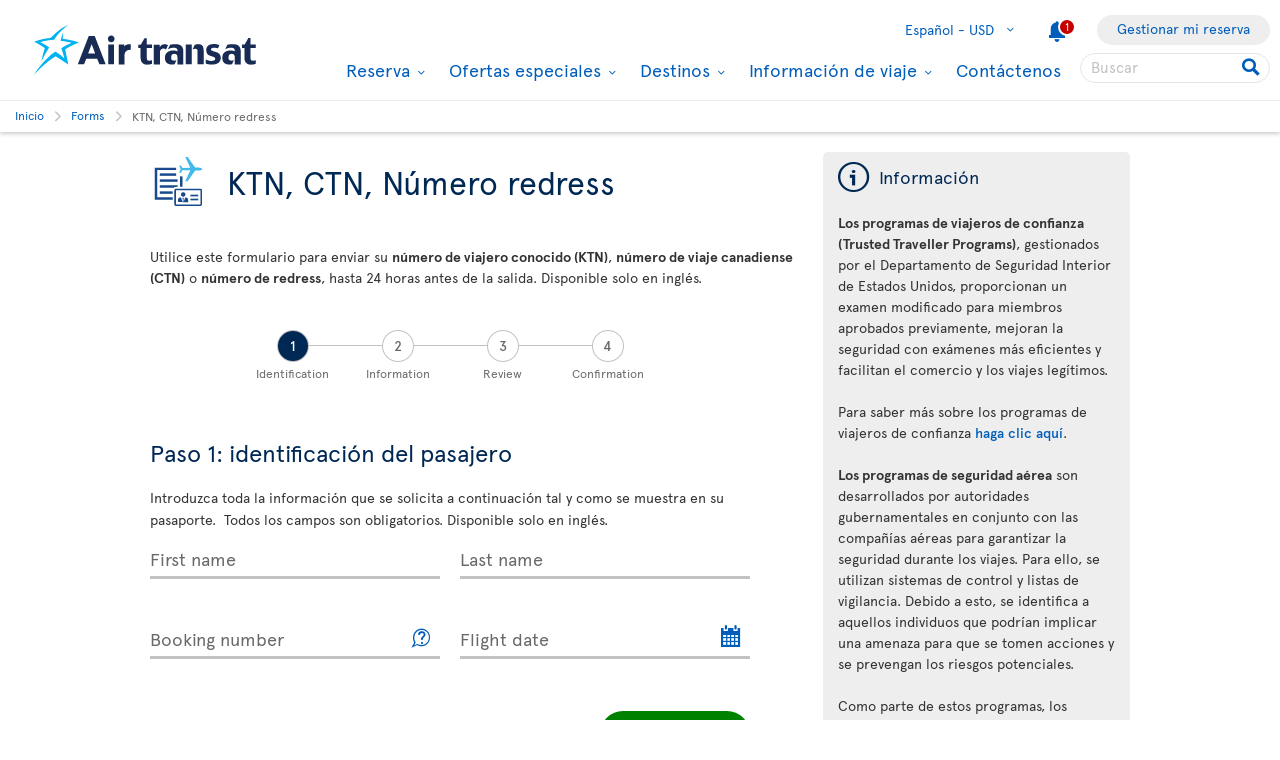

--- FILE ---
content_type: text/html; charset=utf-8
request_url: https://www.airtransat.com/es-US/formularios/programa-secure-flight?formdata=q%2FTzdE3M+dr6vs9PoDq+BeFjpS1gaFehkU2cF50oMnlM23miQ0bQVT4WCbB%2F1HAiO%2FwKBD0R97fl84uTtfa1%2Ficon
body_size: 70522
content:
<!DOCTYPE html>
<html  xml:lang="es" lang="es" dir="ltr">
<head id="head"><title>
	Programa Secure Flight | Air Transat
</title>
    <script type="text/javascript">
        dataLayer = [{
  "page": {
    "language": "es",
    "country": "US",
    "locale": "es-US",
    "type": "forms",
    "customURL": "/forms/secure-flight-program",
    "aBtest_expId": "",
    "aBtest_expVar": ""
  },
  "ecomm_pagetype": "forms",
  "device": "desktop"
}];
    </script>

    
    <meta http-equiv="X-UA-Compatible" content="IE=edge,chrome=1">
    <meta name="viewport" content="width=device-width, user-scalable=yes, initial-scale=1.0, minimum-scale=1.0">
    <meta name="p:domain_verify" content="e9ac1d80571c4dd60255321c3c83f6e6"/>
    <meta name="description" content="El propósito de este programa es mejorar la seguridad de los vuelos nacionales e internacionales mediante el registro de información específica de los pasajeros." /> 
<meta charset="UTF-8" /> 
 
<link href="/favicon.ico" type="image/x-icon" rel="shortcut icon"/>
<link href="/favicon.ico" type="image/x-icon" rel="icon"/>


  <script>
(function getExternalConsent() {
  let queryParams = new URLSearchParams(window.location.search)
  var paramList = ["USPrivacy", "addtlString", "tcString", "consentedDate", "groups"]
  window.OTExternalConsent = {}
  paramList.forEach(param=>{
    window.OTExternalConsent[param] = queryParams.get(param)
  })
})();
</script>
  <script>
function enableTargeting() {
  OneTrust.UpdateConsent("Category","C0004:1");
}
function enableFunctional() {
  OneTrust.UpdateConsent("Category","C0003:1");
}
</script>

  <!-- OneTrust Cookies Consent Notice start for airtransat.com -->
  <script src="https://cdn.cookielaw.org/scripttemplates/otSDKStub.js" data-document-language="true" type="text/javascript" charset="UTF-8" data-domain-script="70af7950-4667-4b6f-83d2-441c6c99709f" ></script>
  <script type="text/javascript">
window.OptanonWrapper = function() {
if (!OnetrustActiveGroups.includes("C0003")) {
                if (!window.optanonPlaceHolderLoaded) {
                    //Utiliser les macros pour recuperer les res strings
                    window.optanonPlaceHolderTitle = "Contenido inaccesible";
                    window.optanonPlaceHolderText = "Para ver este contenido, cambie sus preferencias relacionadas con las cookies.";
                    window.optanonPlaceHolderCtaText = "Aceptar cookies de funcionalidad";
                    window.optanonPlaceHolderIcon = "";
                    //Ref to optanon method to accept cookies here
                    window.optanonPlaceHolderCta = enableFunctional;

                    let placeHolderCss = document.createElement("link");
                    placeHolderCss.setAttribute("href", "//static.airtransat.com/frontend/bundles/external/scripts/onetrusttransatstyle.prod.css?v=26.1.1.5.131");
                    placeHolderCss.setAttribute("type", "text/css");
                    placeHolderCss.setAttribute("rel", "stylesheet");
                    document.body.appendChild(placeHolderCss);

                    let placeHolderScript = document.createElement("script");
                    placeHolderScript.setAttribute("src", "//static.airtransat.com/frontend/bundles/external/scripts/onetrusttransat.prod.js?v=26.1.1.5.131");
                    placeHolderScript.setAttribute("type", "text/javascript");
                    placeHolderScript.setAttribute("async", true);
                    document.body.appendChild(placeHolderScript);
                }
                else {
                    window.initIframePlaceholder();
                }
            }
            else if (window.optanonPlaceHolderLoaded) {
                window.hideIframePlaceholder();
            }
  }
</script>
  <script>
function rewriteCrossDomainUrl(url) {
  if (typeof url !== 'string' || !window.OnetrustActiveGroups)
    return url;

  var searchHost = window.location.host.endsWith(".transat.com") ? ".airtransat.com" : ".transat.com";
  return url.replace(new RegExp("^(\\w+:)?//([^/?#]+)(/[^?#]*)?(\\?[^#]+)?(#.*)?$"), function(results, protocol, host, path, params, anchor) {
    if (host.toLowerCase().endsWith(searchHost)) {
        var searchParams = new URLSearchParams(params || '');
        searchParams.set('groups', [1, 2, 3, 4].map(function(i) { return 'C000' + i + ':' + (window.OnetrustActiveGroups.includes('C000' + i) ? 1 : 0)}).join(','));
        searchParams.set('consentedDate', new Date().toISOString());
        return (protocol || '') + '//' + host + (path || '') + '?' + searchParams.toString() + (anchor || '');
    }
  
    return results;
  })
}

window.document.addEventListener('click', function(e) {
  if (e.target) {
    var link = e.target.closest('a');
    if (link && link.href) {
      var newUrl = rewriteCrossDomainUrl(link.href);
      if (link.href != newUrl)
        link.href = newUrl;
    }
  }
});
</script>
  <!-- OneTrust Cookies Consent Notice end for airtransat.com -->



<!-- Google Tag Manager for airtransat.com -->
<script>(function(w,d,s,l,i){w[l]=w[l]||[];w[l].push({'gtm.start':
    new Date().getTime(),event:'gtm.js'});var f=d.getElementsByTagName(s)[0],
    j=d.createElement(s),dl=l!='dataLayer'?'&l='+l:'';j.async=true;j.src=
    '//www.googletagmanager.com/gtm.js?id='+i+dl;
    f.parentNode.insertBefore(j,f);
})(window, document, 'script', 'dataLayer', 'GTM-TRRZL6');</script>
<!-- End Google Tag Manager for airtransat.com -->
    <link rel="shortcut icon " href="https://airtransatcommedia.blob.core.windows.net/tswcm/media/tsca/skin/img/favicon.ico" />
    <link rel="icon" href="https://airtransatcommedia.blob.core.windows.net/tswcm/media/tsca/skin/img/favicon.ico" />
    <link rel="canonical" href="https://www.airtransat.com/es-US/formularios/programa-secure-flight" />
    
    <link rel="alternate" hreflang="es-US" href="https://www.airtransat.com/es-US/formularios/programa-secure-flight" />
    
    <link rel="alternate" hreflang="fr-CA" href="https://www.airtransat.com/fr-CA/formulaires/programme-secure-flight" />
    
    <link rel="alternate" hreflang="en-US" href="https://www.airtransat.com/en-US/forms/secure-flight-program" />
    
    <link rel="alternate" hreflang="en-CA" href="https://www.airtransat.com/en-CA/forms/secure-flight-program" />
    

    <meta property="og:title" content="Programa Secure Flight | Air Transat" />
    <meta property="og:url" content="https://www.airtransat.com/es-US/formularios/programa-secure-flight" />
    <meta property="og:type" content="website" />
    <meta property="og:site_name" content="Air Transat" />
    <meta property="og:description" content="El propósito de este programa es mejorar la seguridad de los vuelos nacionales e internacionales mediante el registro de información específica de los pasajeros." />

    <meta property="og:image" content="https://staticcontent.transat.com/wcm/media/TSCA/skin/img/logos/facebook.jpg" />
    <meta property="og:image:secure_url" content="https://staticcontent.transat.com/wcm/media/TSCA/skin/img/logos/facebook.jpg" />
    <meta property="og:image:type" content="image/jpeg" />
    <meta property="og:image:alt" content="El propósito de este programa es mejorar la seguridad de los vuelos nacionales e internacionales mediante el registro de información específica de los pasajeros." />
     
     
        <!-- SmartBanner on apple device  if url argument (queryparameter) is_mobile=true do not display meta -->
        <meta name="apple-itunes-app" content="app-id=937379405, affiliate-data=ct=smartapp_banner_TS&pt=1207724" />
    <link rel="stylesheet" type="text/css" href="//static.airtransat.com/frontend/bundles/airtransat-main.prod.css?v=26.1.1.5.131" /><link rel="stylesheet" type="text/css" href="//static.airtransat.com/frontend/bundles/external/vue3/bundle_headerfooter.prod.css?v=26.1.1.5.131" />
    
    <script>
        window["webSiteRootAPI"] = 'api.airtransat.com';
    </script>

     <style>
body, .ui-widget {

  font-family: 'Apercu Pro', sans-serif;

}

</style></head>
<body class="LTR Chrome ESUS ContentBody es-US TSCA" >
    
    <!-- Google Tag Manager (noscript) for airtransat.com -->
<noscript><iframe src="//www.googletagmanager.com/ns.html?id=GTM-TRRZL6" height="0" width="0" style="display:none;visibility:hidden"></iframe></noscript>
<!-- End Google Tag Manager (noscript) for airtransat.com -->
    <form method="post" action="/es-US/formularios/programa-secure-flight?formdata=q%2fTzdE3M+dr6vs9PoDq+BeFjpS1gaFehkU2cF50oMnlM23miQ0bQVT4WCbB%2f1HAiO%2fwKBD0R97fl84uTtfa1%2ficon" id="form">
<div class="aspNetHidden">
<input type="hidden" name="__CMSCsrfToken" id="__CMSCsrfToken" value="PvmPW7rea6HB0Bo/06fGkowBlYnN1CyJicNRWoCHOsepdr8yvJEolZaoNOHiv73rhIkw1MSY+RPQr/iIvdHMs5OVyJM=" />
<input type="hidden" name="__EVENTTARGET" id="__EVENTTARGET" value="" />
<input type="hidden" name="__EVENTARGUMENT" id="__EVENTARGUMENT" value="" />

</div>

<script type="text/javascript">
//<![CDATA[
var theForm = document.forms['form'];
if (!theForm) {
    theForm = document.form;
}
function __doPostBack(eventTarget, eventArgument) {
    if (!theForm.onsubmit || (theForm.onsubmit() != false)) {
        theForm.__EVENTTARGET.value = eventTarget;
        theForm.__EVENTARGUMENT.value = eventArgument;
        theForm.submit();
    }
}
//]]>
</script>


<script src="/WebResource.axd?d=pynGkmcFUV13He1Qd6_TZLroKp7weEpAyiOoDkjsIHkzM0pDHmQ5ShVPGC4Y7LPC6Xy9lw2&amp;t=638901526312636832" type="text/javascript"></script>

<input type="hidden" name="lng" id="lng" value="es-US" />
<script type="text/javascript">
	//<![CDATA[

function PM_Postback(param) { if (window.top.HideScreenLockWarningAndSync) { window.top.HideScreenLockWarningAndSync(1080); } if(window.CMSContentManager) { CMSContentManager.allowSubmit = true; }; __doPostBack('m$am',param); }
function PM_Callback(param, callback, ctx) { if (window.top.HideScreenLockWarningAndSync) { window.top.HideScreenLockWarningAndSync(1080); }if (window.CMSContentManager) { CMSContentManager.storeContentChangedStatus(); };WebForm_DoCallback('m$am',param,callback,ctx,null,true); }
//]]>
</script>
<script src="/ScriptResource.axd?d=NJmAwtEo3Ipnlaxl6CMhvm-_5TUk-RK-DmJbdGdbLBqxb1kACl9M5jwmiW7-BFa6UAiKHrvV5KgVKABwm5sM5OpszIc2VBOcjdmfGf1jfq1TBr0oy0UzZFcYEs_P39hHJLze7Q4TmRUv8U3bfdGBZ_1nqPc1&amp;t=345ad968" type="text/javascript"></script>
<script src="/ScriptResource.axd?d=dwY9oWetJoJoVpgL6Zq8OM3cWqbsTvTzEU0Yf3mQdAIRdXRVhh3yymJKBHXHIfjE04yPs66Q0Q84qEVAuhlAOKXTQtE1SWGI3ZKq6tTY_X85yl9aeBf-70JiHbq6QTWNFKQ-ZrLg1LjoaR58GgxfzLHIVFQ1&amp;t=345ad968" type="text/javascript"></script>
<script type="text/javascript">
	//<![CDATA[

var CMS = CMS || {};
CMS.Application = {
  "language": "es",
  "imagesUrl": "/CMSPages/GetResource.ashx?image=%5bImages.zip%5d%2f",
  "isDebuggingEnabled": true,
  "applicationUrl": "/",
  "isDialog": false,
  "isRTL": "false"
};

//]]>
</script>
<div class="aspNetHidden">

	<input type="hidden" name="__VIEWSTATEGENERATOR" id="__VIEWSTATEGENERATOR" value="A5343185" />
	<input type="hidden" name="__SCROLLPOSITIONX" id="__SCROLLPOSITIONX" value="0" />
	<input type="hidden" name="__SCROLLPOSITIONY" id="__SCROLLPOSITIONY" value="0" />
</div>
    <script type="text/javascript">window.tsConfig=function(r){var n=function(r){return Array.isArray(r)},t=function(r){return!n(r)&&"object"==typeof r},o=function(r,n){Array.prototype.push.apply(r,n)},i=function(r,f){if(!t(f))return r;if(!t(r))return f;for(var u in f)if(f.hasOwnProperty(u)){var e=r[u],a=f[u];n(e)&&n(a)?o(e,a):t(e)&&t(a)?i(e,a):r[u]=a}return r};return i(r,{"helpful":{"url":"/CMSPages/_Transat/UpdateHelpful.aspx","guid":"22bacaca-158b-42c5-a745-8ead4843cee4"},"deviceType":"Desktop","pageName":"programa secure flight","culture":"es-US","language":"es","currencyFormat":"US ${0}","mediaLibrary":"https://airtransatcommedia.blob.core.windows.net/tswcm/media/tsca/skin/","staticContentRoot":"//static.airtransat.com","domain":"www.airtransat.com","labels":{"goToHome":"Change country / language","languageAccessibility":"Select your language. The current selection is"},"cultures":[{"code":"es-US","name":"Spanish - United States","url":"/es-US/formularios/programa-secure-flight?formdata=q%2fTzdE3M+dr6vs9PoDq+BeFjpS1gaFehkU2cF50oMnlM23miQ0bQVT4WCbB%2f1HAiO%2fwKBD0R97fl84uTtfa1%2ficon"},{"code":"en-US","name":"English - United States","url":"/en-US/forms/secure-flight-program?formdata=q%2fTzdE3M+dr6vs9PoDq+BeFjpS1gaFehkU2cF50oMnlM23miQ0bQVT4WCbB%2f1HAiO%2fwKBD0R97fl84uTtfa1%2ficon"}],"contextualParameters":{"formdata":"q%2fTzdE3M+dr6vs9PoDq+BeFjpS1gaFehkU2cF50oMnlM23miQ0bQVT4WCbB%2f1HAiO%2fwKBD0R97fl84uTtfa1%2ficon"},"location":{"latitude":39.9625,"longitude":-83.0061,"nearestAirportsFromPosition":["YQG"]},"mobileModeThresholdInPixel":767,"angularDebug":false,"hostByEnvironment":{"seatSelection":"services.airtransat.com","reservationsSV":"https://reservations.transat.com","tdpEdoc":"https://bookings.airtransat.com/TSOnline/ReservationRetrieveRemoteExternal.do?formAction=ReservationRetrieveRemoteExternal.do&action=MMB","tdpBookingDesktop":"https://bookings.airtransat.com/ts-next-gen-ux/air-lfs-external/","tdpBookingMobile":"https://bookings.airtransat.com/ts-next-gen-ux/air-lfs-external/","toPortal":"www.transat.com","tsapi":"api.airtransat.com","tsProduct":"wcm.transat.com","tsDetailOffer":"www.transat.com","tsStaticContent":"staticcontent.transat.com","tswcm":"www.airtransat.com","tosapi":"sapi.transat.com","tocbapi":"cbapi.transat.com","ttsmmb":"https://edocs.softvoyage.com/cgi-bin/sax-edocs/edoc.cgi?code_ag=atr&alias=atr&tourop=VAT&view_request=Y&email_request=&email=&bookingtype=I&bypax=Y","tdpmmb":"https://bookings.airtransat.com","toDetailOffer":"www.transat.com","napi":"https://api.transat.com/notifications","edmRender":"https://api.transat.com/edocs/render?code_ag=atr&alias=atr&tourop=VAT&view_request=Y&email_request=&bookingtype=I&bypax=Y","edmRenderB2B":"https://api.transat.com/edocs/render?code_ag=atr&alias=atr&tourop=VAT&view_request=Y&email_request=&email=","edmRenderB2BSecured":"https://api.transat.com/edocs/render?code_ag=TRB&alias=TRB&tourop=VAT&view_request=Y&email_request=&email=&mode=B2D","clientapi":"https://api.transat.com/client","toapi":"api.transat.com","edmValidation":"https://api.transat.com/edocs/validation?code_ag=atr&alias=atr&tourop=VAT&view_request=Y&email_request=&email=&bookingtype=I&bypax=Y","edmapi":"api.transat.com/edocs","umbrellaTO":"api.transat.com","umbrellaTS":"apis.airtransat.com","serviceNow":"https://transat.service-now.com/api/sn_sc/servicecatalog/items/1c2795dddb52bf00985f38ff9d961957/","toStaticContent":"https://static.transat.com","ttsInfoExt":"https://ttsinfoext.transat.com","dohopBooking":"https://connectair.airtransat.com","faresapi":"https://api.transat.com/fares","productsapi":"https://api.transat.com/products","flightapi":"api.transat.com/flight/","flightshoppingapi":"api.transat.com/shopping/"},"secureFlight":{"localization":{"transat.widget.secureflight.confirm":"Confirm","transat.widget.secureflight.confirmation.homepage":"Home Page","transat.widget.secureflight.confirmation.introduction":"Success","transat.widget.secureflight.confirmation.message":"Thank you<br/>\nWe have successfully received your information. If you want to submit information for other passengers, please click on the button below.","transat.widget.secureflight.confirmation.step.accessibilitymessage":"Step 4 of 4","transat.widget.secureflight.confirmation.step.title":"Confirmation","transat.widget.secureflight.confirmation.submitanotherpassenger":"Submit another passenger","transat.widget.secureflight.confirmation.title":"Step 4 - Confirmation","transat.widget.secureflight.currentstepaccessibilitymessage":"Current step","transat.widget.secureflight.day":"Day","transat.widget.secureflight.error.2005":"<p>The flight date is invalid or has passed.</p>","transat.widget.secureflight.error.2007":"<p>No booking matches the information submitted. Please check that your first name, last name, booking number and flight date are correct.</p>","transat.widget.secureflight.error.2008":"<p>We are unable to identify you correctly. </p>","transat.widget.secureflight.error.2010":"<p>We are currently experiencing technical difficulties. Please be sure to provide the necessary information during online check-in or at airport check-in. For a list of required information, see the <a href='/en-CA/travel-information/passport-and-travel-documents/air-security-programs'>Air Security Programs page</a>.</p>","transat.widget.secureflight.error.2011":"<p>We are unable to identify you correctly. </p>","transat.widget.secureflight.error.2012":"<p>According to our systems, you are not a member of an Air Security program.</p>","transat.widget.secureflight.error.2013":"<p>No booking matches the information submitted. Please check that your first name, last name, booking number and flight date are correct.</p>","transat.widget.secureflight.error.2014":"<p>Since your flight departs in less than 24 hours, you must <a href='/en-CA/online-check-in'>check in online</a> in order to submit your information.</p>","transat.widget.secureflight.error.2015":"<p>There are no flights in the future for this booking.</p>","transat.widget.secureflight.error.2113":"<p>We are currently experiencing technical difficulties. Please be sure to provide the necessary information at airport check-in. For a list of required information, see the <a href='/en-CA/travel-information/passport-and-travel-documents/air-security-programs'>Secure Flight Program page</a>.</p>","transat.widget.secureflight.error.2999":"You may have already submitted some information below but for security purposes, please resubmit your information.","transat.widget.secureflight.identification.bookingreference":"Booking number","transat.widget.secureflight.identification.bookingreference.accessibilityhelpicon":"This link will open another window.","transat.widget.secureflight.identification.bookingreference.errormessageemptyfield":"Booking number is mandatory","transat.widget.secureflight.identification.bookingreference.errormessagevalidfield":"Please enter a valid booking number.","transat.widget.secureflight.identification.continue":"Continue","transat.widget.secureflight.identification.firstname":"First name","transat.widget.secureflight.identification.firstname.errormessageemptyfield":"First name is mandatory.","transat.widget.secureflight.identification.firstname.errormessagevalidfield":"Please enter a valid first name.","transat.widget.secureflight.identification.flightdate":"Flight date","transat.widget.secureflight.identification.flightdate.accessibility":"Please enter your departure date in the following format: Y Y Y Y / M M / D D.","transat.widget.secureflight.identification.flightdatecalendar.calendartitle":"Select flight date","transat.widget.secureflight.identification.flightdatecalendar.error.dateoutofrange":"Enter date between {0} and {1}.","transat.widget.secureflight.identification.flightdatecalendar.error.fieldrequired":"Your flight date is required.","transat.widget.secureflight.identification.flightdatecalendar.error.invaliddate":"Invalid date format","transat.widget.secureflight.identification.flightdatecalendar.longdateformat":"ddd, MMM DD, YYYY","transat.widget.secureflight.identification.flightdatecalendar.next":"Next","transat.widget.secureflight.identification.flightdatecalendar.placeholder":"MM-DD-YYYY","transat.widget.secureflight.identification.flightdatecalendar.previous":"Previous","transat.widget.secureflight.identification.flightdatecalendar.shortdateformat":"MM-DD-YYYY","transat.widget.secureflight.identification.introduction":"Introduzca toda la información que se solicita a continuación tal y como se muestra en su pasaporte. \r\nTodos los campos son obligatorios. Disponible solo en inglés.","transat.widget.secureflight.identification.lastname":"Last name","transat.widget.secureflight.identification.lastname.errormessageemptyfield":"Last name is mandatory.","transat.widget.secureflight.identification.lastname.errormessagevalidfield":"Please enter a valid last name.","transat.widget.secureflight.identification.step.accessibilitymessage":"Step 1 of 4","transat.widget.secureflight.identification.step.title":"Identification","transat.widget.secureflight.identification.title":"Paso 1: identificación del pasajero","transat.widget.secureflight.information.birthdate":"Date of birth","transat.widget.secureflight.information.birthdate.day.accessibilitymsg":"Enter the 2 digits of your birth day.","transat.widget.secureflight.information.birthdate.dayplaceholder":"dd","transat.widget.secureflight.information.birthdate.month.accessibilitymsg":"Enter the 2 digits of your birth month (example: 04 for April).","transat.widget.secureflight.information.birthdate.monthplaceholder":"mm","transat.widget.secureflight.information.birthdate.year.accessibilitymsg":"Enter your birth year.","transat.widget.secureflight.information.birthdate.yearplaceholder":"yyyy","transat.widget.secureflight.information.canadiantravelernumber":"Canadian Travel Number","transat.widget.secureflight.information.canadiantravelernumber.errormessagevalidfield":"Please enter a valid Canadian Travel Number","transat.widget.secureflight.information.canadiantravelernumber.modaltext":"<p><strong>Canadian Travel Number (CTN)</strong><br>\nA CTN is a unique number assigned by the Passenger Protect Office which prevents delays at the airport for travelers who have the same, or similar, name as someone on the SATA list.</p>","transat.widget.secureflight.information.citizenship":"Citizen of","transat.widget.secureflight.information.continue":"Continue","transat.widget.secureflight.information.countryofresidence":"Country of residence","transat.widget.secureflight.information.destination.adress":"Address","transat.widget.secureflight.information.destination.adress.errormessagevalidfield":"Please enter a valid adress.","transat.widget.secureflight.information.destination.city":"City","transat.widget.secureflight.information.destination.city.errormessagevalidfield":"Please enter a valid city.","transat.widget.secureflight.information.destination.country":"Country","transat.widget.secureflight.information.destination.state":"State","transat.widget.secureflight.information.destination.zipcode":"Zip code","transat.widget.secureflight.information.destination.zipcode.errormessagevalidfield":"Please enter a valid zip code.","transat.widget.secureflight.information.firstname":"Nombre","transat.widget.secureflight.information.firstname.errormessageemptyfield":"First name is mandatory.","transat.widget.secureflight.information.firstname.errormessagevalidfield":"Please enter a valid first name.","transat.widget.secureflight.information.gender":"Gender","transat.widget.secureflight.information.gender.errormessageemptyfield":"Gender is mandatory.","transat.widget.secureflight.information.gender.female":"Female","transat.widget.secureflight.information.gender.male":"Male","transat.widget.secureflight.information.infant.birthdate.day.accessibilitymsg":"Enter the 2 digits of the infant's birth day.","transat.widget.secureflight.information.infant.birthdate.errormessage":"Invalid date of birth.","transat.widget.secureflight.information.infant.birthdate.month.accessibilitymsg":"Enter the 2 digits the infant's birth month (example: 04 for April).","transat.widget.secureflight.information.infant.birthdate.year.accessibilitymsg":"Enter the infant's birth year.","transat.widget.secureflight.information.infant.canadiantravelernumber.errormessagevalidfield":"Please enter a valid Canadian Travel Number.","transat.widget.secureflight.information.infant.citizenship.accessibilitymsg":"Enter the infant's Citizenship.","transat.widget.secureflight.information.infant.citizenship.errormessagevalidfield":"Please enter a valid citizenship.","transat.widget.secureflight.information.infant.firstname.errormessageemptyfield":"Infant's first name is mandatory.","transat.widget.secureflight.information.infant.firstname.errormessagevalidfield":"Please enter a valid infant's first name.","transat.widget.secureflight.information.infant.gender.errormessageemptyfield":"Gender is mandatory.","transat.widget.secureflight.information.infant.knowntravelernumber.errormessagevalidfield":"Please enter a valid Know Traveler Number.","transat.widget.secureflight.information.infant.lastname.errormessageemptyfield":"Last name is mandatory.","transat.widget.secureflight.information.infant.lastname.errormessagevalidfield":"Please enter a valid infant's last name.","transat.widget.secureflight.information.infant.middlename.errormessagevalidfield":"Please enter a valid middle name.","transat.widget.secureflight.information.infant.passportexpirydate.day.accessibilitymsg":"Enter the 2 digits of the infant's passport expiry day.","transat.widget.secureflight.information.infant.passportexpirydate.errormessage":"Invalid passport expiry date.","transat.widget.secureflight.information.infant.passportexpirydate.month.accessibilitymsg":"Enter the 2 digits of the infant's passport expiry month (example: 04 for April).","transat.widget.secureflight.information.infant.passportexpirydate.year.accessibilitymsg":"Enter the infant's passport expiry year.","transat.widget.secureflight.information.infant.passportnumber.errormessagevalidfield":"Please enter a valid passport number.","transat.widget.secureflight.information.infant.redressnumber.accessibilityhelpicon":"This link will open another window.","transat.widget.secureflight.information.infant.redressnumber.errormessagevalidfield":"Please enter a valid Redress Number.","transat.widget.secureflight.information.introduction":"<p>Passengers are required to provide the following information at the time of booking (*minimum requirement is 24 hours prior to departure).\r\n<ul>\r\n\t<li>Full name (As it appears on passenger&rsquo;s government issued ID)</li>\r\n\t<li>Date of birth</li>\r\n\t<li>Gender</li>\r\n\t<li>Known Traveller Number (KTN), Canadian Travel Number (CTN) and/or Redress Number</li>\r\n</ul><strong>You may possess a CTN and a Redress Number. If so, you must provide both. </strong><br /><br />\r\n  Failure to provide this information can result in additional screening time, check-in time and/or denied boarding.\r\n  <br /><br />\r\n  Please provide the information requested below as shown on your passport.\r\n\tRequired fields are identified with a *.</p>","transat.widget.secureflight.information.knowntravelernumber":"Known Traveler Number","transat.widget.secureflight.information.knowntravelernumber.errormessagevalidfield":"Please enter a valid Known Traveler Number.","transat.widget.secureflight.information.knowntravelernumber.modaltext":"<p><strong>Known Traveler Number (KTN)</strong><br>\r\nThe Known Traveler Number (KTN) is issued by the TSA to all individuals that have been approved to receive TSA PreCheck expedited screening. </p>","transat.widget.secureflight.information.lastname":"Last name","transat.widget.secureflight.information.lastname.errormessageemptyfield":"Last name is mandatory.","transat.widget.secureflight.information.lastname.errormessagevalidfield":"Please enter a valid last name.","transat.widget.secureflight.information.middlename":"Middle name","transat.widget.secureflight.information.middlename.errormessagevalidfield":"Please enter a valid middle name.","transat.widget.secureflight.information.passenger.birthdate.errormessage":"Invalid date of birth.","transat.widget.secureflight.information.passenger.citizenship.accessibilitymsg":"Enter you citizenship.","transat.widget.secureflight.information.passenger.citizenship.errormessagevalidfield":"Please enter a valid citizenship.","transat.widget.secureflight.information.passenger.passportexpirydate.day.accessibilitymsg":"Enter the 2 digits of your passport expiry day.","transat.widget.secureflight.information.passenger.passportexpirydate.errormessage":"Invalid passport expiry date.","transat.widget.secureflight.information.passenger.passportexpirydate.month.accessibilitymsg":"Enter the 2 digits of your passport expiry month (example: 04 for April).","transat.widget.secureflight.information.passenger.passportexpirydate.year.accessibilitymsg":"Enter your passport expiry year.","transat.widget.secureflight.information.passenger.passportnumber.errormessagevalidfield":"Please enter a valid passport number.","transat.widget.secureflight.information.passportcountryofissue":"Country of issue","transat.widget.secureflight.information.passportexpirydate":"Expiry date","transat.widget.secureflight.information.passportnumber":"Passport number","transat.widget.secureflight.information.redressnumber":"Redress Number","transat.widget.secureflight.information.redressnumber.accessibilityhelpicon":"This link will open another window.","transat.widget.secureflight.information.redressnumber.buttonadd":"Add a CTN or a Redress Number","transat.widget.secureflight.information.redressnumber.country":"Issuing country","transat.widget.secureflight.information.redressnumber.errormessagevalidfield":"Please enter a valid Canadian Travel Number or Redress Number.","transat.widget.secureflight.information.redressnumber.modaltext":"<p><strong>Redress Number</strong><br>\nA Redress Number is a unique number provided by The Department of Homeland Security Traveler Redress Inquiry Program (DHS TRIP) to individuals who have sought resolution regarding difficulties they experienced during travel screening including watch list issues.</p>\n<p><strong>You may possess a CTN and a Redress Number. If so, you must provide both.</strong></p>","transat.widget.secureflight.information.step.accessibilitymessage":"Step 2 of 4","transat.widget.secureflight.information.step.title":"Information","transat.widget.secureflight.information.subscribtionalreadycompletedcontent":"A secure flight subscription has already been completed with this booking number.","transat.widget.secureflight.information.subscribtionalreadycompletedtitle":"Caution","transat.widget.secureflight.information.subscriptionalreadycompletedtitle":"Information","transat.widget.secureflight.information.title":"Step 2 - Information","transat.widget.secureflight.information.title.destinationadress":"Destination address (for US only)","transat.widget.secureflight.information.title.infant":"Infant information","transat.widget.secureflight.information.title.passenger":"Passenger information","transat.widget.secureflight.information.title.passport":"Passport","transat.widget.secureflight.information.title.redressnumber":"Canadian Travel Number / Redress Number / Known Traveler Number","transat.widget.secureflight.month":"Month","transat.widget.secureflight.review.introduction":"Respecting passenger privacy is of the utmost importance to Air Transat. Furthermore, personal data will be collected as required, used, distributed, stored and disposed of in accordance with the stringent guidelines and all applicable privacy laws and regulations.\n<br>\nTo view our full Privacy Policy, <a target=\"_blank\" href=\"/en-CA/Legal-notice/Privacy-policy\">click here</a>.\n<br><br>\nPlease verify the information entered and submit or modify if necessary.","transat.widget.secureflight.review.modify":"Modify","transat.widget.secureflight.review.notprovidedaccessibilitymessage":"Not provided","transat.widget.secureflight.review.step.accessibilitymessage":"Step 3 of 4","transat.widget.secureflight.review.step.title":"Review","transat.widget.secureflight.review.submit":"Submit","transat.widget.secureflight.review.title":"Step 3 - Review","transat.widget.secureflight.validationrules.between":"The field {_field_} should be between {min} and {max}","transat.widget.secureflight.validationrules.required":"The field {_field_} is required","transat.widget.secureflight.year":"Year","transat.global.modal.closebtn.accessibilitymsg":"Close modal window."},"titleSize":"h2","countryList":[{"code":"XXX","code2":"XX","name":".","isDefaultValue":false},{"code":"AFG","code2":"AF","name":"Afghanistan","isDefaultValue":false},{"code":"ALB","code2":"AL","name":"Albania","isDefaultValue":false},{"code":"DZA","code2":"DZ","name":"Algeria","isDefaultValue":false},{"code":"ASM","code2":"AS","name":"American Samoa","isDefaultValue":false},{"code":"AND","code2":"AD","name":"Andorra","isDefaultValue":false},{"code":"AGO","code2":"AO","name":"Angola","isDefaultValue":false},{"code":"AIA","code2":"AI","name":"Anguilla","isDefaultValue":false},{"code":"ATA","code2":"AQ","name":"Antarctica","isDefaultValue":false},{"code":"ATG","code2":"AG","name":"Antigua and Barbuda","isDefaultValue":false},{"code":"ARG","code2":"AR","name":"Argentina","isDefaultValue":false},{"code":"ARM","code2":"AM","name":"Armenia","isDefaultValue":false},{"code":"ABW","code2":"AW","name":"Aruba","isDefaultValue":false},{"code":"AUS","code2":"AU","name":"Australia","isDefaultValue":false},{"code":"AUT","code2":"AT","name":"Austria","isDefaultValue":false},{"code":"BHS","code2":"BS","name":"Bahamas","isDefaultValue":false},{"code":"BHR","code2":"BH","name":"Bahrain","isDefaultValue":false},{"code":"BGD","code2":"BD","name":"Bangladesh","isDefaultValue":false},{"code":"BRB","code2":"BB","name":"Barbados","isDefaultValue":false},{"code":"BLR","code2":"BY","name":"Belarus","isDefaultValue":false},{"code":"BEL","code2":"BE","name":"Belgium","isDefaultValue":false},{"code":"BLZ","code2":"BZ","name":"Belize","isDefaultValue":false},{"code":"BEN","code2":"BJ","name":"Benin","isDefaultValue":false},{"code":"BMU","code2":"BM","name":"Bermuda","isDefaultValue":false},{"code":"BTN","code2":"BT","name":"Bhutan","isDefaultValue":false},{"code":"BOL","code2":"BO","name":"Bolivia","isDefaultValue":false},{"code":"BIH","code2":"BA","name":"Bosnia-Herzegovina","isDefaultValue":false},{"code":"BWA","code2":"BW","name":"Botswana","isDefaultValue":false},{"code":"BVT","code2":"BV","name":"Bouvet Island","isDefaultValue":false},{"code":"BRA","code2":"BR","name":"Brazil","isDefaultValue":false},{"code":"IOT","code2":"IO","name":"British Indian Ocean Territory","isDefaultValue":false},{"code":"BRN","code2":"BN","name":"Brunei Darussalam","isDefaultValue":false},{"code":"BGR","code2":"BG","name":"Bulgaria","isDefaultValue":false},{"code":"BFA","code2":"BF","name":"Burkina Faso","isDefaultValue":false},{"code":"BDI","code2":"BI","name":"Burundi","isDefaultValue":false},{"code":"KHM","code2":"KH","name":"Cambodia","isDefaultValue":false},{"code":"CMR","code2":"CM","name":"Cameroon","isDefaultValue":false},{"code":"CAN","code2":"CA","name":"Canada","isDefaultValue":false},{"code":"CPV","code2":"CV","name":"Cape Verde","isDefaultValue":false},{"code":"CYM","code2":"KY","name":"Cayman Islands","isDefaultValue":false},{"code":"CAF","code2":"CF","name":"Central African Republic","isDefaultValue":false},{"code":"TCD","code2":"TD","name":"Chad","isDefaultValue":false},{"code":"CHL","code2":"CL","name":"Chile","isDefaultValue":false},{"code":"CHN","code2":"CN","name":"China","isDefaultValue":false},{"code":"CXR","code2":"CX","name":"Christmas Island","isDefaultValue":false},{"code":"CCK","code2":"CC","name":"Cocos (Keeling) Islands","isDefaultValue":false},{"code":"COL","code2":"CO","name":"Colombia","isDefaultValue":false},{"code":"COM","code2":"KM","name":"Comoros","isDefaultValue":false},{"code":"COG","code2":"CG","name":"Congo","isDefaultValue":false},{"code":"COD","code2":"CD","name":"Congo (Dem. Republic)","isDefaultValue":false},{"code":"COK","code2":"CK","name":"Cook Islands","isDefaultValue":false},{"code":"CRI","code2":"CR","name":"Costa Rica","isDefaultValue":false},{"code":"HRV","code2":"HR","name":"Croatia","isDefaultValue":false},{"code":"CUB","code2":"CU","name":"Cuba","isDefaultValue":false},{"code":"CUW","code2":"CW","name":"Curaçao","isDefaultValue":false},{"code":"CYP","code2":"CY","name":"Cyprus","isDefaultValue":false},{"code":"CZE","code2":"CZ","name":"Czech Republic","isDefaultValue":false},{"code":"DNK","code2":"DK","name":"Denmark","isDefaultValue":false},{"code":"DJI","code2":"DJ","name":"Djibouti","isDefaultValue":false},{"code":"DOM","code2":"DO","name":"Dominica","isDefaultValue":false},{"code":"DMA","code2":"DM","name":"Dominican Republic","isDefaultValue":false},{"code":"TLS","code2":"TL","name":"East Timor","isDefaultValue":false},{"code":"ECU","code2":"EC","name":"Ecuador","isDefaultValue":false},{"code":"EGY","code2":"EG","name":"Egypt","isDefaultValue":false},{"code":"SLV","code2":"SV","name":"El Salvador","isDefaultValue":false},{"code":"GNQ","code2":"GQ","name":"Equatorial Guinea","isDefaultValue":false},{"code":"ERI","code2":"ER","name":"Eritrea","isDefaultValue":false},{"code":"EST","code2":"EE","name":"Estonia","isDefaultValue":false},{"code":"ETH","code2":"ET","name":"Ethiopia","isDefaultValue":false},{"code":"FLK","code2":"FK","name":"Falkland Islands (Malvinas)","isDefaultValue":false},{"code":"FRO","code2":"FO","name":"Faroe Islands","isDefaultValue":false},{"code":"FJI","code2":"FJ","name":"Fiji","isDefaultValue":false},{"code":"FIN","code2":"FI","name":"Finland","isDefaultValue":false},{"code":"FRA","code2":"FR","name":"France","isDefaultValue":false},{"code":"GUF","code2":"GF","name":"French Guiana","isDefaultValue":false},{"code":"PYF","code2":"PF","name":"French Polynesia","isDefaultValue":false},{"code":"ATF","code2":"TF","name":"French Southern Territories","isDefaultValue":false},{"code":"GAB","code2":"GA","name":"Gabon","isDefaultValue":false},{"code":"GMB","code2":"GM","name":"Gambia","isDefaultValue":false},{"code":"GEO","code2":"GE","name":"Georgia","isDefaultValue":false},{"code":"DEU","code2":"DE","name":"Germany","isDefaultValue":false},{"code":"GHA","code2":"GH","name":"Ghana","isDefaultValue":false},{"code":"GIB","code2":"GI","name":"Gibraltar","isDefaultValue":false},{"code":"GRC","code2":"GR","name":"Greece","isDefaultValue":false},{"code":"GRL","code2":"GL","name":"Greenland","isDefaultValue":false},{"code":"GRD","code2":"GD","name":"Grenada","isDefaultValue":false},{"code":"GLP","code2":"GP","name":"Guadeloupe","isDefaultValue":false},{"code":"GUM","code2":"GU","name":"Guam","isDefaultValue":false},{"code":"GTM","code2":"GT","name":"Guatemala","isDefaultValue":false},{"code":"GGY","code2":"GG","name":"Guernsey and Alderney","isDefaultValue":false},{"code":"GIN","code2":"GN","name":"Guinea","isDefaultValue":false},{"code":"GNB","code2":"GW","name":"Guinea-Bissau","isDefaultValue":false},{"code":"GUY","code2":"GY","name":"Guyana","isDefaultValue":false},{"code":"HTI","code2":"HT","name":"Haiti","isDefaultValue":false},{"code":"HMD","code2":"HM","name":"Heard and McDonald Islands","isDefaultValue":false},{"code":"HND","code2":"HN","name":"Honduras","isDefaultValue":false},{"code":"HKG","code2":"HK","name":"Hong Kong","isDefaultValue":false},{"code":"HUN","code2":"HU","name":"Hungary","isDefaultValue":false},{"code":"ISL","code2":"IS","name":"Iceland","isDefaultValue":false},{"code":"IND","code2":"IN","name":"India","isDefaultValue":false},{"code":"IDN","code2":"ID","name":"Indonesia","isDefaultValue":false},{"code":"IRN","code2":"IR","name":"Iran","isDefaultValue":false},{"code":"IRQ","code2":"IQ","name":"Iraq","isDefaultValue":false},{"code":"IRL","code2":"IE","name":"Ireland","isDefaultValue":false},{"code":"IMN","code2":"IM","name":"Island of Man","isDefaultValue":false},{"code":"ISR","code2":"IL","name":"Israel","isDefaultValue":false},{"code":"ITA","code2":"IT","name":"Italy","isDefaultValue":false},{"code":"CIV","code2":"CI","name":"Ivory Coast","isDefaultValue":false},{"code":"JAM","code2":"JM","name":"Jamaica","isDefaultValue":false},{"code":"JPN","code2":"JP","name":"Japan","isDefaultValue":false},{"code":"JEY","code2":"JE","name":"Jersey","isDefaultValue":false},{"code":"JOR","code2":"JO","name":"Jordan","isDefaultValue":false},{"code":"KAZ","code2":"KZ","name":"Kazakhstan","isDefaultValue":false},{"code":"KEN","code2":"KE","name":"Kenya","isDefaultValue":false},{"code":"KIR","code2":"KI","name":"Kiribati","isDefaultValue":false},{"code":"PRK","code2":"KP","name":"Korea (Democratic Republic of)","isDefaultValue":false},{"code":"KOR","code2":"KR","name":"Korea (Republic of)","isDefaultValue":false},{"code":"KWT","code2":"KW","name":"Kuwait","isDefaultValue":false},{"code":"KGZ","code2":"KG","name":"Kyrgyz Republic","isDefaultValue":false},{"code":"LAO","code2":"LA","name":"Laos","isDefaultValue":false},{"code":"LVA","code2":"LV","name":"Latvia","isDefaultValue":false},{"code":"LBN","code2":"LB","name":"Lebanon","isDefaultValue":false},{"code":"LSO","code2":"LS","name":"Lesotho","isDefaultValue":false},{"code":"LBR","code2":"LR","name":"Liberia","isDefaultValue":false},{"code":"LBY","code2":"LY","name":"Libya","isDefaultValue":false},{"code":"LIE","code2":"LI","name":"Liechtenstein","isDefaultValue":false},{"code":"LTU","code2":"LT","name":"Lithuania","isDefaultValue":false},{"code":"LUX","code2":"LU","name":"Luxembourg","isDefaultValue":false},{"code":"MAC","code2":"MO","name":"Macau","isDefaultValue":false},{"code":"MDG","code2":"MG","name":"Madagascar","isDefaultValue":false},{"code":"MWI","code2":"MW","name":"Malawi","isDefaultValue":false},{"code":"MYS","code2":"MY","name":"Malaysia","isDefaultValue":false},{"code":"MDV","code2":"MV","name":"Maldives","isDefaultValue":false},{"code":"MLI","code2":"ML","name":"Mali","isDefaultValue":false},{"code":"MLT","code2":"MT","name":"Malta","isDefaultValue":false},{"code":"MAR","code2":"MA","name":"Marruecos","isDefaultValue":false},{"code":"MHL","code2":"MH","name":"Marshall Islands","isDefaultValue":false},{"code":"MTQ","code2":"MQ","name":"Martinique","isDefaultValue":false},{"code":"MRT","code2":"MR","name":"Mauritania","isDefaultValue":false},{"code":"MUS","code2":"MU","name":"Mauritius","isDefaultValue":false},{"code":"MYT","code2":"YT","name":"Mayotte","isDefaultValue":false},{"code":"MEX","code2":"MX","name":"Mexico","isDefaultValue":false},{"code":"FSM","code2":"FM","name":"Micronesia","isDefaultValue":false},{"code":"MDA","code2":"MD","name":"Moldavia","isDefaultValue":false},{"code":"MCO","code2":"MC","name":"Monaco","isDefaultValue":false},{"code":"MNG","code2":"MN","name":"Mongolia","isDefaultValue":false},{"code":"MNE","code2":"ME","name":"Montenegro","isDefaultValue":false},{"code":"MSR","code2":"MS","name":"Montserrat","isDefaultValue":false},{"code":"MOZ","code2":"MZ","name":"Mozambique","isDefaultValue":false},{"code":"MMR","code2":"MM","name":"Myanmar","isDefaultValue":false},{"code":"NAM","code2":"NA","name":"Namibia","isDefaultValue":false},{"code":"NRU","code2":"NR","name":"Nauru","isDefaultValue":false},{"code":"NPL","code2":"NP","name":"Nepal","isDefaultValue":false},{"code":"NLD","code2":"NL","name":"Netherlands","isDefaultValue":false},{"code":"ANT","code2":"AN","name":"Netherlands Antilles","isDefaultValue":false},{"code":"NCL","code2":"NC","name":"New Caledonia","isDefaultValue":false},{"code":"NZL","code2":"NZ","name":"New Zealand","isDefaultValue":false},{"code":"NIC","code2":"NI","name":"Nicaragua","isDefaultValue":false},{"code":"NER","code2":"NE","name":"Niger","isDefaultValue":false},{"code":"NGA","code2":"NG","name":"Nigeria","isDefaultValue":false},{"code":"NIU","code2":"NU","name":"Niue","isDefaultValue":false},{"code":"NFK","code2":"NF","name":"Norfolk Island","isDefaultValue":false},{"code":"MKD","code2":"MK","name":"North Macedonia","isDefaultValue":false},{"code":"MNP","code2":"MP","name":"Northern Mariana Islands","isDefaultValue":false},{"code":"NOR","code2":"NO","name":"Norway","isDefaultValue":false},{"code":"OMN","code2":"OM","name":"Oman","isDefaultValue":false},{"code":"PAK","code2":"PK","name":"Pakistan","isDefaultValue":false},{"code":"PLW","code2":"PW","name":"Palau","isDefaultValue":false},{"code":"PSE","code2":"PS","name":"Palestinian Territory","isDefaultValue":false},{"code":"PAN","code2":"PA","name":"Panama","isDefaultValue":false},{"code":"PNG","code2":"PG","name":"Papua-New Guinea","isDefaultValue":false},{"code":"PRY","code2":"PY","name":"Paraguay","isDefaultValue":false},{"code":"PER","code2":"PE","name":"Perú","isDefaultValue":false},{"code":"PHL","code2":"PH","name":"Philippines","isDefaultValue":false},{"code":"PCN","code2":"PN","name":"Pitcairn","isDefaultValue":false},{"code":"POL","code2":"PL","name":"Poland","isDefaultValue":false},{"code":"PRT","code2":"PT","name":"Portugal","isDefaultValue":false},{"code":"PRI","code2":"PR","name":"Puerto Rico","isDefaultValue":false},{"code":"QAT","code2":"QA","name":"Qatar","isDefaultValue":false},{"code":"REU","code2":"RE","name":"Re union","isDefaultValue":false},{"code":"ROU","code2":"RO","name":"Romania","isDefaultValue":false},{"code":"RUS","code2":"RU","name":"Russian Federation","isDefaultValue":false},{"code":"RWA","code2":"RW","name":"Rwanda","isDefaultValue":false},{"code":"BLM","code2":"BL","name":"Saint Barthelemy","isDefaultValue":false},{"code":"SHN","code2":"SH","name":"Saint Helena","isDefaultValue":false},{"code":"KNA","code2":"KN","name":"Saint Kitts and Nevis","isDefaultValue":false},{"code":"LCA","code2":"LC","name":"Saint Lucia","isDefaultValue":false},{"code":"MAF","code2":"MF","name":"Saint Martin","isDefaultValue":false},{"code":"SPM","code2":"PM","name":"Saint Pierre and Miquelon","isDefaultValue":false},{"code":"VCT","code2":"VC","name":"Saint Vincent and the Grenadines","isDefaultValue":false},{"code":"WSM","code2":"WS","name":"Samoa","isDefaultValue":false},{"code":"SMR","code2":"SM","name":"San Marino","isDefaultValue":false},{"code":"STP","code2":"ST","name":"Sao Tome and Principe","isDefaultValue":false},{"code":"SAU","code2":"SA","name":"Saudi Arabia","isDefaultValue":false},{"code":"SEN","code2":"SN","name":"Senegal","isDefaultValue":false},{"code":"SRB","code2":"RS","name":"Serbia","isDefaultValue":false},{"code":"SYC","code2":"SC","name":"Seychelles","isDefaultValue":false},{"code":"SLE","code2":"SL","name":"Sierra Leone","isDefaultValue":false},{"code":"SGP","code2":"SG","name":"Singapore","isDefaultValue":false},{"code":"SVK","code2":"SK","name":"Slovaquia","isDefaultValue":false},{"code":"SVN","code2":"SI","name":"Slovenia","isDefaultValue":false},{"code":"SLB","code2":"SB","name":"Solomon Islands","isDefaultValue":false},{"code":"SOM","code2":"SO","name":"Somalia","isDefaultValue":false},{"code":"ZAF","code2":"ZA","name":"South Africa","isDefaultValue":false},{"code":"SGS","code2":"GS","name":"South Georgia and South Sandwich Islands","isDefaultValue":false},{"code":"ESP","code2":"ES","name":"Spain","isDefaultValue":false},{"code":"LKA","code2":"LK","name":"Sri Lanka","isDefaultValue":false},{"code":"SDN","code2":"SD","name":"Sudan","isDefaultValue":false},{"code":"SUR","code2":"SR","name":"Suriname","isDefaultValue":false},{"code":"SJM","code2":"SJ","name":"Svalbard and Jan Mayen Islands","isDefaultValue":false},{"code":"SWZ","code2":"SZ","name":"Swaziland","isDefaultValue":false},{"code":"SWE","code2":"SE","name":"Sweden","isDefaultValue":false},{"code":"CHE","code2":"CH","name":"Switzerland","isDefaultValue":false},{"code":"SYR","code2":"SY","name":"Syrian Arab Republic","isDefaultValue":false},{"code":"TWN","code2":"TW","name":"Taiwan","isDefaultValue":false},{"code":"TJK","code2":"TJ","name":"Tajikistan","isDefaultValue":false},{"code":"TZA","code2":"TZ","name":"Tanzania","isDefaultValue":false},{"code":"THA","code2":"TH","name":"Thailand","isDefaultValue":false},{"code":"TGO","code2":"TG","name":"Togo","isDefaultValue":false},{"code":"TKL","code2":"TK","name":"Tokelau","isDefaultValue":false},{"code":"TON","code2":"TO","name":"Tonga","isDefaultValue":false},{"code":"AZE","code2":"AZ","name":"Transat.Country.AZ","isDefaultValue":false},{"code":"TTO","code2":"TT","name":"Trinidad and Tobago","isDefaultValue":false},{"code":"TUN","code2":"TN","name":"Tunisia","isDefaultValue":false},{"code":"TUR","code2":"TR","name":"Turkey","isDefaultValue":false},{"code":"TKM","code2":"TM","name":"Turkmenistan","isDefaultValue":false},{"code":"TCA","code2":"TC","name":"Turks and Caicos Islands","isDefaultValue":false},{"code":"TUV","code2":"TV","name":"Tuvalu","isDefaultValue":false},{"code":"UGA","code2":"UG","name":"Uganda","isDefaultValue":false},{"code":"UKR","code2":"UA","name":"Ukraine","isDefaultValue":false},{"code":"ARE","code2":"AE","name":"United Arab Emirates","isDefaultValue":false},{"code":"GBR","code2":"GB","name":"United Kingdom","isDefaultValue":false},{"code":"USA","code2":"US","name":"United States","isDefaultValue":true},{"code":"UMI","code2":"UM","name":"United States Minor Outlying Islands","isDefaultValue":false},{"code":"URY","code2":"UY","name":"Uruguay","isDefaultValue":false},{"code":"UZB","code2":"UZ","name":"Uzbekistan","isDefaultValue":false},{"code":"VUT","code2":"VU","name":"Vanuatu","isDefaultValue":false},{"code":"VAT","code2":"VA","name":"Vatican (Holy See)","isDefaultValue":false},{"code":"VEN","code2":"VE","name":"Venezuela","isDefaultValue":false},{"code":"VNM","code2":"VN","name":"Vietnam","isDefaultValue":false},{"code":"VGB","code2":"VG","name":"Virgin Islands (British)","isDefaultValue":false},{"code":"VIR","code2":"VI","name":"Virgin Islands (U.S.)","isDefaultValue":false},{"code":"WLF","code2":"WF","name":"Wallis and Futuna Islands","isDefaultValue":false},{"code":"ESH","code2":"EH","name":"Western Sahara","isDefaultValue":false},{"code":"YEM","code2":"YE","name":"Yemen","isDefaultValue":false},{"code":"ZMB","code2":"ZM","name":"Zambia","isDefaultValue":false},{"code":"ZWE","code2":"ZW","name":"Zimbabwe","isDefaultValue":false}],"stateList":[{"code":"XX","name":"."},{"code":"AL","name":"Alabama"},{"code":"AK","name":"Alaska"},{"code":"AZ","name":"Arizona"},{"code":"AR","name":"Arkansas"},{"code":"CA","name":"California"},{"code":"CO","name":"Colorado"},{"code":"CT","name":"Connecticut"},{"code":"DE","name":"Delaware"},{"code":"DC","name":"District of Columbia"},{"code":"FL","name":"Florida"},{"code":"GA","name":"Georgia"},{"code":"HI","name":"Hawaii"},{"code":"ID","name":"Idaho"},{"code":"IL","name":"Illinois"},{"code":"IN","name":"Indiana"},{"code":"IA","name":"Iowa"},{"code":"KS","name":"Kansas"},{"code":"KY","name":"Kentucky"},{"code":"LA","name":"Louisiana"},{"code":"ME","name":"Maine"},{"code":"MD","name":"Maryland"},{"code":"MA","name":"Massachusetts"},{"code":"MI","name":"Michigan"},{"code":"MN","name":"Minnesota"},{"code":"MS","name":"Mississippi"},{"code":"MO","name":"Missouri"},{"code":"MT","name":"Montana"},{"code":"NE","name":"Nebraska"},{"code":"NV","name":"Nevada"},{"code":"NH","name":"New Hampshire"},{"code":"NJ","name":"New Jersey"},{"code":"NM","name":"New Mexico"},{"code":"NY","name":"New York"},{"code":"NC","name":"North Carolina"},{"code":"ND","name":"North Dakota"},{"code":"OH","name":"Ohio"},{"code":"OK","name":"Oklahoma"},{"code":"OR","name":"Oregon"},{"code":"PA","name":"Pennsylvania"},{"code":"RI","name":"Rhode Island"},{"code":"SC","name":"South Carolina"},{"code":"SD","name":"South Dakota"},{"code":"TN","name":"Tennessee"},{"code":"TX","name":"Texas"},{"code":"UT","name":"Utah"},{"code":"VT","name":"Vermont"},{"code":"VA","name":"Virginia"},{"code":"WA","name":"Washington"},{"code":"WV","name":"West Virginia"},{"code":"WI","name":"Wisconsin"},{"code":"WY","name":"Wyoming"}]}})}(window.tsConfig||window.Config);</script>
    <script type="text/javascript">
//<![CDATA[
Sys.WebForms.PageRequestManager._initialize('manScript', 'form', ['fp$lt$ctl02$pageplaceholder$p$lt$ctl03$TransatCustomFormHelpfulComment$UpdatePanelHelpful1','','tctxM',''], ['p$lt$ctl02$pageplaceholder$p$lt$ctl03$TransatCustomFormHelpfulComment$SubmitButton',''], [], 90, '');
//]]>
</script>

    <div data-kind="tsconfig" id="ctxM">

</div>
    













<script type="text/javascript" src="https://cdnjs.cloudflare.com/ajax/libs/jquery/1.12.3/jquery.min.js" integrity="sha512-mx0L9xs+R5jFQ6OoBbS9oOfdPyymQXsrSAjJ8rncuCxA9FPPrlrCxrr8Xwo+N246jOgHtIPBR0eF61OQuPSoDg==" crossorigin="anonymous"></script>



















<script type="text/javascript" src="//static.airtransat.com/frontend/bundles/external/scripts/backtotop.prod.js?v=26.1.1.5.131"></script><link rel="stylesheet" type="text/css" href="//static.airtransat.com/frontend/bundles/external/scripts/backtotopstyle.prod.css?v=26.1.1.5.131" />



    <header role="banner" class="TS-header bsh-smallDrop  responsive">
        

    <a href="#skipToMainContent" class="TS-outline accessibilityFastLink goToMainContent">
        <span>Go to main content.</span>
    </a>


        
        
        <div class="TS-headerWrapper maxWidth1350 on-desktop">
            

    <a href="/es-US/americas-es?formdata=q%2fTzdE3M+dr6vs9PoDq+BeFjpS1gaFehkU2cF50oMnlM23miQ0bQVT4WCbB%2f1HAiO%2fwKBD0R97fl84uTtfa1%2ficon" class="TS-logoContainer on-desktop TS-outline" target="_self">
        <img class="logoImg" src="https://airtransatcommedia.blob.core.windows.net/tswcm/media/tsca/skin/img/logos/logo-airtransat-header-destop-2023.svg" alt="Logo Air Transat - Go back to home page" />
    </a>


            <nav role="navigation" class="header-sideBody">
                <div class="TS-infosContainer">
                    


                    

        <div class="langSelector extended-panel">

            <button class="langSelector-btn" type="button">
                <span class="btn-label icon-chevronD">
                    <span class="country-name">Espa&#241;ol -</span>
                    USD
                </span>
                <span class="icon accessibilityMsg">Select your language. The current selection is Espa&#241;ol - USD</span>
            </button>

                <div class="langSelector-panel on-desktop">
                    <ul class="langSelector-list">
                            <li class="langSelector-list-container">
                                <span class="list-title">America</span>
                                <ul class="languageSelector-list">
                                        <li class="langSelector-lang">
                                            <a tabindex="-1" class="lang-link"
                                               lang="en"
                                               href="/en-CA/forms/secure-flight-program?formdata=q%2fTzdE3M+dr6vs9PoDq+BeFjpS1gaFehkU2cF50oMnlM23miQ0bQVT4WCbB%2f1HAiO%2fwKBD0R97fl84uTtfa1%2ficon"
                                               onclick="dataLayer.push({ event: 'ga4_gtm_event', ga4_event: 'click_air_transat_menu', ga4_eventParams: { event_group: 'main menu', menu_category: 'language selection', menu_item: 'english - cad' } })"
                                               data-culture-code="en-CA">
                                                English - CAD
                                            </a>
                                        </li>
                                        <li class="langSelector-lang">
                                            <a tabindex="-1" class="lang-link"
                                               lang="fr"
                                               href="/fr-CA/formulaires/programme-secure-flight?formdata=q%2fTzdE3M+dr6vs9PoDq+BeFjpS1gaFehkU2cF50oMnlM23miQ0bQVT4WCbB%2f1HAiO%2fwKBD0R97fl84uTtfa1%2ficon"
                                               onclick="dataLayer.push({ event: 'ga4_gtm_event', ga4_event: 'click_air_transat_menu', ga4_eventParams: { event_group: 'main menu', menu_category: 'language selection', menu_item: 'fran&#231;ais - cad' } })"
                                               data-culture-code="fr-CA">
                                                Fran&#231;ais - CAD
                                            </a>
                                        </li>
                                        <li class="langSelector-lang">
                                            <a tabindex="-1" class="lang-link"
                                               lang="en"
                                               href="/en-US/forms/secure-flight-program?formdata=q%2fTzdE3M+dr6vs9PoDq+BeFjpS1gaFehkU2cF50oMnlM23miQ0bQVT4WCbB%2f1HAiO%2fwKBD0R97fl84uTtfa1%2ficon"
                                               onclick="dataLayer.push({ event: 'ga4_gtm_event', ga4_event: 'click_air_transat_menu', ga4_eventParams: { event_group: 'main menu', menu_category: 'language selection', menu_item: 'english - usd' } })"
                                               data-culture-code="en-US">
                                                English - USD
                                            </a>
                                        </li>
                                        <li class="langSelector-lang isSelected">
                                            <a tabindex="-1" class="lang-link"
                                               lang="es"
                                               href="/es-US/formularios/programa-secure-flight?formdata=q%2fTzdE3M+dr6vs9PoDq+BeFjpS1gaFehkU2cF50oMnlM23miQ0bQVT4WCbB%2f1HAiO%2fwKBD0R97fl84uTtfa1%2ficon"
                                               onclick="dataLayer.push({ event: 'ga4_gtm_event', ga4_event: 'click_air_transat_menu', ga4_eventParams: { event_group: 'main menu', menu_category: 'language selection', menu_item: 'espa&#241;ol - usd' } })"
                                               data-culture-code="es-US">
                                                Espa&#241;ol - USD
                                            </a>
                                        </li>
                                </ul>
                            </li>
                            <li class="langSelector-list-container">
                                <span class="list-title">Europa</span>
                                <ul class="languageSelector-list">
                                        <li class="langSelector-lang">
                                            <a tabindex="-1" class="lang-link"
                                               lang="de"
                                               href="/de-DE/air-transat-deutschland?formdata=q%2fTzdE3M+dr6vs9PoDq+BeFjpS1gaFehkU2cF50oMnlM23miQ0bQVT4WCbB%2f1HAiO%2fwKBD0R97fl84uTtfa1%2ficon"
                                               onclick="dataLayer.push({ event: 'ga4_gtm_event', ga4_event: 'click_air_transat_menu', ga4_eventParams: { event_group: 'main menu', menu_category: 'language selection', menu_item: 'deutsch - euro' } })"
                                               data-culture-code="de-DE">
                                                Deutsch - EURO
                                            </a>
                                        </li>
                                        <li class="langSelector-lang">
                                            <a tabindex="-1" class="lang-link"
                                               lang="en"
                                               href="/en-IE/air-transat-ireland?formdata=q%2fTzdE3M+dr6vs9PoDq+BeFjpS1gaFehkU2cF50oMnlM23miQ0bQVT4WCbB%2f1HAiO%2fwKBD0R97fl84uTtfa1%2ficon"
                                               onclick="dataLayer.push({ event: 'ga4_gtm_event', ga4_event: 'click_air_transat_menu', ga4_eventParams: { event_group: 'main menu', menu_category: 'language selection', menu_item: 'english - euro' } })"
                                               data-culture-code="en-IE">
                                                English - EURO
                                            </a>
                                        </li>
                                        <li class="langSelector-lang">
                                            <a tabindex="-1" class="lang-link"
                                               lang="es"
                                               href="/es-ES/air-transat-espana?formdata=q%2fTzdE3M+dr6vs9PoDq+BeFjpS1gaFehkU2cF50oMnlM23miQ0bQVT4WCbB%2f1HAiO%2fwKBD0R97fl84uTtfa1%2ficon"
                                               onclick="dataLayer.push({ event: 'ga4_gtm_event', ga4_event: 'click_air_transat_menu', ga4_eventParams: { event_group: 'main menu', menu_category: 'language selection', menu_item: 'espa&#241;ol - euro' } })"
                                               data-culture-code="es-ES">
                                                Espa&#241;ol - EURO
                                            </a>
                                        </li>
                                        <li class="langSelector-lang">
                                            <a tabindex="-1" class="lang-link"
                                               lang="fr"
                                               href="/fr-FR/air-transat-france?formdata=q%2fTzdE3M+dr6vs9PoDq+BeFjpS1gaFehkU2cF50oMnlM23miQ0bQVT4WCbB%2f1HAiO%2fwKBD0R97fl84uTtfa1%2ficon"
                                               onclick="dataLayer.push({ event: 'ga4_gtm_event', ga4_event: 'click_air_transat_menu', ga4_eventParams: { event_group: 'main menu', menu_category: 'language selection', menu_item: 'fran&#231;ais - euro' } })"
                                               data-culture-code="fr-FR">
                                                Fran&#231;ais - EURO
                                            </a>
                                        </li>
                                        <li class="langSelector-lang">
                                            <a tabindex="-1" class="lang-link"
                                               lang="it"
                                               href="/it-IT/air-transat-italia?formdata=q%2fTzdE3M+dr6vs9PoDq+BeFjpS1gaFehkU2cF50oMnlM23miQ0bQVT4WCbB%2f1HAiO%2fwKBD0R97fl84uTtfa1%2ficon"
                                               onclick="dataLayer.push({ event: 'ga4_gtm_event', ga4_event: 'click_air_transat_menu', ga4_eventParams: { event_group: 'main menu', menu_category: 'language selection', menu_item: 'italiano - euro' } })"
                                               data-culture-code="it-IT">
                                                Italiano - EURO
                                            </a>
                                        </li>
                                        <li class="langSelector-lang">
                                            <a tabindex="-1" class="lang-link"
                                               lang="nl"
                                               href="/nl-NL/air-transat-nederland?formdata=q%2fTzdE3M+dr6vs9PoDq+BeFjpS1gaFehkU2cF50oMnlM23miQ0bQVT4WCbB%2f1HAiO%2fwKBD0R97fl84uTtfa1%2ficon"
                                               onclick="dataLayer.push({ event: 'ga4_gtm_event', ga4_event: 'click_air_transat_menu', ga4_eventParams: { event_group: 'main menu', menu_category: 'language selection', menu_item: 'nederlands - euro' } })"
                                               data-culture-code="nl-NL">
                                                Nederlands - EURO
                                            </a>
                                        </li>
                                        <li class="langSelector-lang">
                                            <a tabindex="-1" class="lang-link"
                                               lang="pt"
                                               href="/pt-PT/air-transat-portugal?formdata=q%2fTzdE3M+dr6vs9PoDq+BeFjpS1gaFehkU2cF50oMnlM23miQ0bQVT4WCbB%2f1HAiO%2fwKBD0R97fl84uTtfa1%2ficon"
                                               onclick="dataLayer.push({ event: 'ga4_gtm_event', ga4_event: 'click_air_transat_menu', ga4_eventParams: { event_group: 'main menu', menu_category: 'language selection', menu_item: 'portugu&#234;s - euro' } })"
                                               data-culture-code="pt-PT">
                                                Portugu&#234;s - EURO
                                            </a>
                                        </li>
                                        <li class="langSelector-lang">
                                            <a tabindex="-1" class="lang-link"
                                               lang="en"
                                               href="/en-GB/air-transat-uk?formdata=q%2fTzdE3M+dr6vs9PoDq+BeFjpS1gaFehkU2cF50oMnlM23miQ0bQVT4WCbB%2f1HAiO%2fwKBD0R97fl84uTtfa1%2ficon"
                                               onclick="dataLayer.push({ event: 'ga4_gtm_event', ga4_event: 'click_air_transat_menu', ga4_eventParams: { event_group: 'main menu', menu_category: 'language selection', menu_item: 'english - gbp' } })"
                                               data-culture-code="en-GB">
                                                English - GBP
                                            </a>
                                        </li>
                                </ul>
                            </li>
                    </ul>
                </div>

        </div>

                    

    <div class="alertItem">
        <a href="/es-US/Services/Document/RedirectTo?nodeAliasPath=%2fTravel-information%2fNotice-to-Travellers&amp;formdata=q%2fTzdE3M+dr6vs9PoDq+BeFjpS1gaFehkU2cF50oMnlM23miQ0bQVT4WCbB%2f1HAiO%2fwKBD0R97fl84uTtfa1%2ficon" 
           title="active alert." 
           onmouseup="addMenuGtmEvent('alert', '', '', '/Travel-information/Notice-to-Travellers')" 
           onclick="dataLayer.push({ event: 'ga4_gtm_event', ga4_event: 'click_air_transat_menu', ga4_eventParams: { event_group: 'main menu', menu_category: 'notice to travellers', menu_item: 'notice to travellers' } })"
           target="_blank">
            <span class="withChip icon-notify">
                <span class="chip">1</span>
            </span>
            <span class="accessibilityMsg">active alert.</span>
        </a>
    </div>

                    

        <div class="co-header-btn" data-nodealiaspath="/my-booking" data-caption="Gestionar mi reserva">
            <a href="/es-US/mi-reserva?formdata=q%2fTzdE3M+dr6vs9PoDq+BeFjpS1gaFehkU2cF50oMnlM23miQ0bQVT4WCbB%2f1HAiO%2fwKBD0R97fl84uTtfa1%2ficon" target="_self">
                Gestionar mi reserva
            </a>
        </div>

                </div>

                    <div class="mainMenu-container">
                        <span class="accessibilityMsg">Main menu.</span>
                        


<ul class="mainMenu-list">
            <li class="mainMenu-listItem mobileMenu" data-nodealiaspath="/my-booking" data-caption="Gestionar mi reserva">
                <a href="/es-US/mi-reserva?formdata=q%2fTzdE3M+dr6vs9PoDq+BeFjpS1gaFehkU2cF50oMnlM23miQ0bQVT4WCbB%2f1HAiO%2fwKBD0R97fl84uTtfa1%2ficon" class="mainMenu-listItem-link "
                   target="_self">
                    Gestionar mi reserva
                </a>
            </li>
            <li class="mainMenu-listItem extended-panel l-col2 desktopMenu mobileMenu" data-nodealiaspath="/book" data-caption="Reserva">
                <a href="/es-US/reserva?formdata=q%2fTzdE3M+dr6vs9PoDq+BeFjpS1gaFehkU2cF50oMnlM23miQ0bQVT4WCbB%2f1HAiO%2fwKBD0R97fl84uTtfa1%2ficon" aria-haspopup="true" class="mainMenu-listItem-link" target="_self" tabindex="0">
                    Reserva
                    <span class="accessibilityMsg">Dropdown Menu : Press the enter key to show the sub-menu</span>
                </a>
                    <ul class="subMenu-lists-container">
                            <li class="subMenu-list desktopMenu mobileMenu" data-nodealiaspath="/book/book-a-flight" data-caption="Reserve un vuelo">
                                <a class="subMenu-list-title" href="/es-US/reserva/reserve-un-vuelo?formdata=q%2fTzdE3M+dr6vs9PoDq+BeFjpS1gaFehkU2cF50oMnlM23miQ0bQVT4WCbB%2f1HAiO%2fwKBD0R97fl84uTtfa1%2ficon" target="_self">
                                    <span>Reserve un vuelo</span>
                                </a>
                                    <ul class="subMenu-listItems-container">
                                            <li class="subMenu-listItem" data-nodealiaspath="/book/book-a-flight/partnerships" data-caption="Nuestros socios">
                                                <a class="subMenu-listItem-link"
                                                   href="/es-US/reserva/reserve-un-vuelo/socios?formdata=q%2fTzdE3M+dr6vs9PoDq+BeFjpS1gaFehkU2cF50oMnlM23miQ0bQVT4WCbB%2f1HAiO%2fwKBD0R97fl84uTtfa1%2ficon" target="_self">
                                                    Nuestros socios
                                                </a>
                                            </li>
                                            <li class="subMenu-listItem" data-nodealiaspath="/book/book-a-flight/codeshare-flights" data-caption="Vuelos de c&#243;digo compartido">
                                                <a class="subMenu-listItem-link"
                                                   href="/es-US/reserva/vuelos-de-codigo-compartido?formdata=q%2fTzdE3M+dr6vs9PoDq+BeFjpS1gaFehkU2cF50oMnlM23miQ0bQVT4WCbB%2f1HAiO%2fwKBD0R97fl84uTtfa1%2ficon" target="_self">
                                                    Vuelos de código compartido
                                                </a>
                                            </li>
                                            <li class="subMenu-listItem" data-nodealiaspath="/book/book-a-flight/connectair-by-air-transat" data-caption="connectair by Air Transat">
                                                <a class="subMenu-listItem-link"
                                                   href="/es-US/reserva/connectair-by-air-transat?formdata=q%2fTzdE3M+dr6vs9PoDq+BeFjpS1gaFehkU2cF50oMnlM23miQ0bQVT4WCbB%2f1HAiO%2fwKBD0R97fl84uTtfa1%2ficon" target="_self">
                                                    connectair by Air Transat
                                                </a>
                                            </li>
                                            <li class="subMenu-listItem" data-nodealiaspath="/book/book-a-flight/nav-train-air" data-caption="Train + Air">
                                                <a class="subMenu-listItem-link"
                                                   href="/es-US/train-air?formdata=q%2fTzdE3M+dr6vs9PoDq+BeFjpS1gaFehkU2cF50oMnlM23miQ0bQVT4WCbB%2f1HAiO%2fwKBD0R97fl84uTtfa1%2ficon" target="_self">
                                                    Train + Air
                                                </a>
                                            </li>
                                            <li class="subMenu-listItem" data-nodealiaspath="/book/book-a-flight/upgrades" data-caption="Upgrade">
                                                <a class="subMenu-listItem-link"
                                                   href="/es-US/reserva/reserve-un-vuelo/upgrades?formdata=q%2fTzdE3M+dr6vs9PoDq+BeFjpS1gaFehkU2cF50oMnlM23miQ0bQVT4WCbB%2f1HAiO%2fwKBD0R97fl84uTtfa1%2ficon" target="_self">
                                                    Upgrade
                                                </a>
                                            </li>
                                    </ul>
                            </li>
                            <li class="subMenu-list desktopMenu mobileMenu" data-nodealiaspath="/book/nav-more" data-caption="Servicios adicionales">
                                <a class="subMenu-list-title" href="/es-US/reserva/servicios-adicionales?formdata=q%2fTzdE3M+dr6vs9PoDq+BeFjpS1gaFehkU2cF50oMnlM23miQ0bQVT4WCbB%2f1HAiO%2fwKBD0R97fl84uTtfa1%2ficon" target="_self">
                                    <span>Servicios adicionales</span>
                                </a>
                                    <ul class="subMenu-listItems-container">
                                            <li class="subMenu-listItem" data-nodealiaspath="/book/nav-more/nav-hotels" data-caption="Hotel">
                                                <a class="subMenu-listItem-link"
                                                   href="/es-US/reserva/reserva-un-hotel?formdata=q%2fTzdE3M+dr6vs9PoDq+BeFjpS1gaFehkU2cF50oMnlM23miQ0bQVT4WCbB%2f1HAiO%2fwKBD0R97fl84uTtfa1%2ficon" target="_self">
                                                    Hotel
                                                </a>
                                            </li>
                                            <li class="subMenu-listItem" data-nodealiaspath="/book/nav-more/nav-car-rental" data-caption="Coche">
                                                <a class="subMenu-listItem-link"
                                                   href="/es-US/reserva/alquile-un-coche?formdata=q%2fTzdE3M+dr6vs9PoDq+BeFjpS1gaFehkU2cF50oMnlM23miQ0bQVT4WCbB%2f1HAiO%2fwKBD0R97fl84uTtfa1%2ficon" target="_self">
                                                    Coche
                                                </a>
                                            </li>
                                            <li class="subMenu-listItem" data-nodealiaspath="/book/nav-more/nav-carbon-footprint" data-caption="Act on your carbon footprint">
                                                <a class="subMenu-listItem-link"
                                                   href="https://airtransat.climate.site/?utm_source=clients_web&amp;utm_medium=air_transat&amp;utm_campaign=carbon_compensation" target="_self">
                                                    Act on your carbon footprint
                                                </a>
                                            </li>
                                    </ul>
                            </li>
                    </ul>
            </li>
            <li class="mainMenu-listItem extended-panel l-col3 desktopMenu mobileMenu" data-nodealiaspath="/Europe-Flight-Deals" data-caption="Ofertas especiales">
                <a href="/es-US/ofertas-especiales?formdata=q%2fTzdE3M+dr6vs9PoDq+BeFjpS1gaFehkU2cF50oMnlM23miQ0bQVT4WCbB%2f1HAiO%2fwKBD0R97fl84uTtfa1%2ficon" aria-haspopup="true" class="mainMenu-listItem-link" target="_self" tabindex="0">
                    Ofertas especiales
                    <span class="accessibilityMsg">Dropdown Menu : Press the enter key to show the sub-menu</span>
                </a>
                    <ul class="subMenu-lists-container">
                            <li class="subMenu-list desktopMenu mobileMenu" data-nodealiaspath="/Europe-Flight-Deals/europe" data-caption="A Europa">
                                <a class="subMenu-list-title" href="/es-US/ofertas-especiales/europa?formdata=q%2fTzdE3M+dr6vs9PoDq+BeFjpS1gaFehkU2cF50oMnlM23miQ0bQVT4WCbB%2f1HAiO%2fwKBD0R97fl84uTtfa1%2ficon" target="_self">
                                    <span>A Europa</span>
                                </a>
                                    <ul class="subMenu-listItems-container">
                                            <li class="subMenu-listItem" data-nodealiaspath="/Europe-Flight-Deals/europe/usa" data-caption="Salidas desde Estados Unidos">
                                                <a class="subMenu-listItem-link"
                                                   href="/es-US/ofertas-especiales/europa/estados-unidos?formdata=q%2fTzdE3M+dr6vs9PoDq+BeFjpS1gaFehkU2cF50oMnlM23miQ0bQVT4WCbB%2f1HAiO%2fwKBD0R97fl84uTtfa1%2ficon" target="_self">
                                                    Salidas desde Estados Unidos
                                                </a>
                                            </li>
                                            <li class="subMenu-listItem" data-nodealiaspath="/Europe-Flight-Deals/europe/florida-canada-2" data-caption="Salidas desde Canad&#225;">
                                                <a class="subMenu-listItem-link"
                                                   href="/es-US/ofertas-especiales/europa/canada?formdata=q%2fTzdE3M+dr6vs9PoDq+BeFjpS1gaFehkU2cF50oMnlM23miQ0bQVT4WCbB%2f1HAiO%2fwKBD0R97fl84uTtfa1%2ficon" target="_self">
                                                    Salidas desde Canadá
                                                </a>
                                            </li>
                                            <li class="subMenu-listItem" data-nodealiaspath="/Europe-Flight-Deals/europe/winter" data-caption="Invierno">
                                                <a class="subMenu-listItem-link"
                                                   href="/es-US/ofertas-especiales/europa/invierno?formdata=q%2fTzdE3M+dr6vs9PoDq+BeFjpS1gaFehkU2cF50oMnlM23miQ0bQVT4WCbB%2f1HAiO%2fwKBD0R97fl84uTtfa1%2ficon" target="_self">
                                                    Invierno
                                                </a>
                                            </li>
                                            <li class="subMenu-listItem" data-nodealiaspath="/Europe-Flight-Deals/europe/spring" data-caption="Primavera">
                                                <a class="subMenu-listItem-link"
                                                   href="/es-US/ofertas-especiales/europa/primavera?formdata=q%2fTzdE3M+dr6vs9PoDq+BeFjpS1gaFehkU2cF50oMnlM23miQ0bQVT4WCbB%2f1HAiO%2fwKBD0R97fl84uTtfa1%2ficon" target="_self">
                                                    Primavera
                                                </a>
                                            </li>
                                            <li class="subMenu-listItem" data-nodealiaspath="/Europe-Flight-Deals/europe/summer" data-caption="Verano">
                                                <a class="subMenu-listItem-link"
                                                   href="/es-US/ofertas-especiales/europa/verano?formdata=q%2fTzdE3M+dr6vs9PoDq+BeFjpS1gaFehkU2cF50oMnlM23miQ0bQVT4WCbB%2f1HAiO%2fwKBD0R97fl84uTtfa1%2ficon" target="_self">
                                                    Verano
                                                </a>
                                            </li>
                                    </ul>
                            </li>
                            <li class="subMenu-list desktopMenu mobileMenu" data-nodealiaspath="/Europe-Flight-Deals/south-canada" data-caption="Entre el Sur y Canad&#225;">
                                <a class="subMenu-list-title" href="/es-US/ofertas-especiales/destinos-del-sur-canada?formdata=q%2fTzdE3M+dr6vs9PoDq+BeFjpS1gaFehkU2cF50oMnlM23miQ0bQVT4WCbB%2f1HAiO%2fwKBD0R97fl84uTtfa1%2ficon" target="_self">
                                    <span>Entre el Sur y Canadá</span>
                                </a>
                                    <ul class="subMenu-listItems-container">
                                            <li class="subMenu-listItem" data-nodealiaspath="/Europe-Flight-Deals/south-canada/last-minute" data-caption="&#218;ltima hora">
                                                <a class="subMenu-listItem-link"
                                                   href="/es-US/ofertas-especiales/destinos-del-sur-canada/ultima-hora?formdata=q%2fTzdE3M+dr6vs9PoDq+BeFjpS1gaFehkU2cF50oMnlM23miQ0bQVT4WCbB%2f1HAiO%2fwKBD0R97fl84uTtfa1%2ficon" target="_self">
                                                    Última hora
                                                </a>
                                            </li>
                                            <li class="subMenu-listItem" data-nodealiaspath="/Europe-Flight-Deals/south-canada/dominican-republic-canada" data-caption="Rep&#250;blica Dominicana - Canad&#225;">
                                                <a class="subMenu-listItem-link"
                                                   href="/es-US/ofertas-especiales/destinos-del-sur-canada/republica-dominicana-canada?formdata=q%2fTzdE3M+dr6vs9PoDq+BeFjpS1gaFehkU2cF50oMnlM23miQ0bQVT4WCbB%2f1HAiO%2fwKBD0R97fl84uTtfa1%2ficon" target="_self">
                                                    República Dominicana - Canadá
                                                </a>
                                            </li>
                                            <li class="subMenu-listItem" data-nodealiaspath="/Europe-Flight-Deals/south-canada/mexico-canada" data-caption="Mexico - Canada">
                                                <a class="subMenu-listItem-link"
                                                   href="/es-US/ofertas-especiales/destinos-del-sur-canada/mexico-canada?formdata=q%2fTzdE3M+dr6vs9PoDq+BeFjpS1gaFehkU2cF50oMnlM23miQ0bQVT4WCbB%2f1HAiO%2fwKBD0R97fl84uTtfa1%2ficon" target="_self">
                                                    Mexico - Canada
                                                </a>
                                            </li>
                                    </ul>
                            </li>
                            <li class="subMenu-list desktopMenu mobileMenu" data-nodealiaspath="/Europe-Flight-Deals/usa-canada" data-caption="Entre Estados Unidos y Canad&#225;">
                                <a class="subMenu-list-title" href="/es-US/ofertas-especiales/estados-unidos-canada?formdata=q%2fTzdE3M+dr6vs9PoDq+BeFjpS1gaFehkU2cF50oMnlM23miQ0bQVT4WCbB%2f1HAiO%2fwKBD0R97fl84uTtfa1%2ficon" target="_self">
                                    <span>Entre Estados Unidos y Canadá</span>
                                </a>
                                    <ul class="subMenu-listItems-container">
                                            <li class="subMenu-listItem" data-nodealiaspath="/Europe-Flight-Deals/usa-canada/last-minute" data-caption="&#218;ltima hora">
                                                <a class="subMenu-listItem-link"
                                                   href="/es-US/ofertas-especiales/estados-unidos-canada/ultima-hora?formdata=q%2fTzdE3M+dr6vs9PoDq+BeFjpS1gaFehkU2cF50oMnlM23miQ0bQVT4WCbB%2f1HAiO%2fwKBD0R97fl84uTtfa1%2ficon" target="_self">
                                                    Última hora
                                                </a>
                                            </li>
                                            <li class="subMenu-listItem" data-nodealiaspath="/Europe-Flight-Deals/usa-canada/florida-canada" data-caption="Florida - Canad&#225;">
                                                <a class="subMenu-listItem-link"
                                                   href="/es-US/ofertas-especiales/estados-unidos-canada/florida-canada?formdata=q%2fTzdE3M+dr6vs9PoDq+BeFjpS1gaFehkU2cF50oMnlM23miQ0bQVT4WCbB%2f1HAiO%2fwKBD0R97fl84uTtfa1%2ficon" target="_self">
                                                    Florida - Canadá
                                                </a>
                                            </li>
                                    </ul>
                            </li>
                    </ul>
            </li>
            <li class="mainMenu-listItem extended-panel l-col1 desktopMenu mobileMenu" data-nodealiaspath="/destinations" data-caption="Destinos">
                <a href="/es-US/viaje-a-canada?formdata=q%2fTzdE3M+dr6vs9PoDq+BeFjpS1gaFehkU2cF50oMnlM23miQ0bQVT4WCbB%2f1HAiO%2fwKBD0R97fl84uTtfa1%2ficon" aria-haspopup="true" class="mainMenu-listItem-link" target="_self" tabindex="0">
                    Destinos
                    <span class="accessibilityMsg">Dropdown Menu : Press the enter key to show the sub-menu</span>
                </a>
                    <ul class="subMenu-lists-container">
                            <li class="subMenu-list desktopMenu mobileMenu" data-nodealiaspath="/destinations/canada" data-caption="Visite Canad&#225;">
                                <a class="subMenu-list-title" href="/es-US/viaje-a-canada?formdata=q%2fTzdE3M+dr6vs9PoDq+BeFjpS1gaFehkU2cF50oMnlM23miQ0bQVT4WCbB%2f1HAiO%2fwKBD0R97fl84uTtfa1%2ficon" target="_self">
                                        <img alt="" class="title-icon" src="[data-uri]" />
                                    <span>Visite Canadá</span>
                                </a>
                                    <ul class="subMenu-listItems-container">
                                            <li class="subMenu-listItem" data-nodealiaspath="/destinations/canada/montreal" data-caption="Montreal">
                                                <a class="subMenu-listItem-link"
                                                   href="/es-US/viaje-a-canada/montreal?formdata=q%2fTzdE3M+dr6vs9PoDq+BeFjpS1gaFehkU2cF50oMnlM23miQ0bQVT4WCbB%2f1HAiO%2fwKBD0R97fl84uTtfa1%2ficon" target="_self">
                                                    Montreal
                                                </a>
                                            </li>
                                            <li class="subMenu-listItem" data-nodealiaspath="/destinations/canada/quebec-1" data-caption="Ciudad de Quebec">
                                                <a class="subMenu-listItem-link"
                                                   href="/es-US/viaje-a-canada/ciudad-de-quebec?formdata=q%2fTzdE3M+dr6vs9PoDq+BeFjpS1gaFehkU2cF50oMnlM23miQ0bQVT4WCbB%2f1HAiO%2fwKBD0R97fl84uTtfa1%2ficon" target="_self">
                                                    Ciudad de Quebec
                                                </a>
                                            </li>
                                            <li class="subMenu-listItem" data-nodealiaspath="/destinations/canada/toronto" data-caption="Toronto">
                                                <a class="subMenu-listItem-link"
                                                   href="/es-US/viaje-a-canada/toronto?formdata=q%2fTzdE3M+dr6vs9PoDq+BeFjpS1gaFehkU2cF50oMnlM23miQ0bQVT4WCbB%2f1HAiO%2fwKBD0R97fl84uTtfa1%2ficon" target="_self">
                                                    Toronto
                                                </a>
                                            </li>
                                            <li class="subMenu-listItem" data-nodealiaspath="/destinations/canada/calgary" data-caption="Calgary">
                                                <a class="subMenu-listItem-link"
                                                   href="/es-US/viaje-a-canada/calgary?formdata=q%2fTzdE3M+dr6vs9PoDq+BeFjpS1gaFehkU2cF50oMnlM23miQ0bQVT4WCbB%2f1HAiO%2fwKBD0R97fl84uTtfa1%2ficon" target="_self">
                                                    Calgary
                                                </a>
                                            </li>
                                            <li class="subMenu-listItem" data-nodealiaspath="/destinations/canada/vancouver" data-caption="Vancouver">
                                                <a class="subMenu-listItem-link"
                                                   href="/es-US/viaje-a-canada/vancouver?formdata=q%2fTzdE3M+dr6vs9PoDq+BeFjpS1gaFehkU2cF50oMnlM23miQ0bQVT4WCbB%2f1HAiO%2fwKBD0R97fl84uTtfa1%2ficon" target="_self">
                                                    Vancouver
                                                </a>
                                            </li>
                                    </ul>
                            </li>
                    </ul>
            </li>
            <li class="mainMenu-listItem extended-panel l-col4 desktopMenu mobileMenu" data-nodealiaspath="/Travel-information" data-caption="Informaci&#243;n de viaje">
                <a href="/es-US/informacion-de-viaje?formdata=q%2fTzdE3M+dr6vs9PoDq+BeFjpS1gaFehkU2cF50oMnlM23miQ0bQVT4WCbB%2f1HAiO%2fwKBD0R97fl84uTtfa1%2ficon" aria-haspopup="true" class="mainMenu-listItem-link" target="_self" tabindex="0">
                    Información de viaje
                    <span class="accessibilityMsg">Dropdown Menu : Press the enter key to show the sub-menu</span>
                </a>
                    <ul class="subMenu-lists-container">
                            <li class="subMenu-list desktopMenu mobileMenu" data-nodealiaspath="/Travel-information/Baggage" data-caption="Equipaje">
                                <a class="subMenu-list-title" href="/es-US/informacion-de-viaje/equipaje?formdata=q%2fTzdE3M+dr6vs9PoDq+BeFjpS1gaFehkU2cF50oMnlM23miQ0bQVT4WCbB%2f1HAiO%2fwKBD0R97fl84uTtfa1%2ficon" target="_self">
                                        <img alt="" class="title-icon" src="[data-uri]" />
                                    <span>Equipaje</span>
                                </a>
                                    <ul class="subMenu-listItems-container">
                                            <li class="subMenu-listItem" data-nodealiaspath="/Travel-information/Baggage/Weight-Dimensions" data-caption="Peso - Dimensiones">
                                                <a class="subMenu-listItem-link"
                                                   href="/es-US/informacion-de-viaje/equipaje/peso-y-tamano-lo-que-puede-traer?formdata=q%2fTzdE3M+dr6vs9PoDq+BeFjpS1gaFehkU2cF50oMnlM23miQ0bQVT4WCbB%2f1HAiO%2fwKBD0R97fl84uTtfa1%2ficon" target="_self">
                                                    Peso - Dimensiones
                                                </a>
                                            </li>
                                            <li class="subMenu-listItem" data-nodealiaspath="/Travel-information/Baggage/Restricted-Prohibited-items" data-caption="Restringidos - Prohibidos art&#237;culos">
                                                <a class="subMenu-listItem-link"
                                                   href="/es-US/informacion-de-viaje/equipaje/restringidos-prohibidos-articulos?formdata=q%2fTzdE3M+dr6vs9PoDq+BeFjpS1gaFehkU2cF50oMnlM23miQ0bQVT4WCbB%2f1HAiO%2fwKBD0R97fl84uTtfa1%2ficon" target="_self">
                                                    Restringidos - Prohibidos artículos
                                                </a>
                                            </li>
                                            <li class="subMenu-listItem" data-nodealiaspath="/Travel-information/Baggage/Claims" data-caption="Reclamos">
                                                <a class="subMenu-listItem-link"
                                                   href="https://www.airtransat.com/es-US/informacion-de-viaje-es-us/Atencion-al-cliente/Interrupciones-y-recursos/Equipaje" target="_self">
                                                    Reclamos
                                                </a>
                                            </li>
                                            <li class="subMenu-listItem" data-nodealiaspath="/Travel-information/Baggage/Food-products" data-caption="Productos alimenticios">
                                                <a class="subMenu-listItem-link"
                                                   href="/es-US/informacion-de-viaje/equipaje/viajar-con-productos-alimenticios?formdata=q%2fTzdE3M+dr6vs9PoDq+BeFjpS1gaFehkU2cF50oMnlM23miQ0bQVT4WCbB%2f1HAiO%2fwKBD0R97fl84uTtfa1%2ficon" target="_self">
                                                    Productos alimenticios
                                                </a>
                                            </li>
                                            <li class="subMenu-listItem" data-nodealiaspath="/Travel-information/Baggage/Cargo" data-caption="Carga">
                                                <a class="subMenu-listItem-link"
                                                   href="/es-US/informacion-de-viaje/equipaje/carga?formdata=q%2fTzdE3M+dr6vs9PoDq+BeFjpS1gaFehkU2cF50oMnlM23miQ0bQVT4WCbB%2f1HAiO%2fwKBD0R97fl84uTtfa1%2ficon" target="_self">
                                                    Carga
                                                </a>
                                            </li>
                                    </ul>
                            </li>
                            <li class="subMenu-list desktopMenu mobileMenu" data-nodealiaspath="/Travel-information/Flight-status-and-schedule" data-caption="Estado y horarios de los vuelos">
                                <a class="subMenu-list-title" href="/es-US/informacion-de-viaje/estado-y-horarios-de-los-vuelos?formdata=q%2fTzdE3M+dr6vs9PoDq+BeFjpS1gaFehkU2cF50oMnlM23miQ0bQVT4WCbB%2f1HAiO%2fwKBD0R97fl84uTtfa1%2ficon" target="_self">
                                        <img alt="" class="title-icon" src="[data-uri]" />
                                    <span>Estado y horarios de los vuelos</span>
                                </a>
                                    <ul class="subMenu-listItems-container">
                                            <li class="subMenu-listItem" data-nodealiaspath="/Travel-information/Flight-status-and-schedule/Arrivals-Departures" data-caption="Llegadas y salidas">
                                                <a class="subMenu-listItem-link"
                                                   href="/es-US/informacion-de-viaje/estado-y-horarios-de-los-vuelos/llegadas-y-salidas?formdata=q%2fTzdE3M+dr6vs9PoDq+BeFjpS1gaFehkU2cF50oMnlM23miQ0bQVT4WCbB%2f1HAiO%2fwKBD0R97fl84uTtfa1%2ficon" target="_self">
                                                    Llegadas y salidas
                                                </a>
                                            </li>
                                            <li class="subMenu-listItem" data-nodealiaspath="/Travel-information/Flight-status-and-schedule/Flight-schedule" data-caption="Programa de vuelos">
                                                <a class="subMenu-listItem-link"
                                                   href="/es-US/informacion-de-viaje/estado-y-horarios-de-los-vuelos/programa-de-vuelos?formdata=q%2fTzdE3M+dr6vs9PoDq+BeFjpS1gaFehkU2cF50oMnlM23miQ0bQVT4WCbB%2f1HAiO%2fwKBD0R97fl84uTtfa1%2ficon" target="_self">
                                                    Programa de vuelos
                                                </a>
                                            </li>
                                    </ul>
                            </li>
                            <li class="subMenu-list desktopMenu mobileMenu" data-nodealiaspath="/Travel-information/On-board-comfort" data-caption="Comodidad a bordo">
                                <a class="subMenu-list-title" href="/es-US/reserva/reserve-un-vuelo/servicios-a-bordo?formdata=q%2fTzdE3M+dr6vs9PoDq+BeFjpS1gaFehkU2cF50oMnlM23miQ0bQVT4WCbB%2f1HAiO%2fwKBD0R97fl84uTtfa1%2ficon" target="_self">
                                        <img alt="" class="title-icon" src="[data-uri]" />
                                    <span>Comodidad a bordo</span>
                                </a>
                                    <ul class="subMenu-listItems-container">
                                            <li class="subMenu-listItem" data-nodealiaspath="/Travel-information/On-board-comfort/Seat-selection" data-caption="Selecci&#243;n de asientos">
                                                <a class="subMenu-listItem-link"
                                                   href="/es-US/reserva/reserve-un-vuelo/servicios-a-bordo/seat-selection?formdata=q%2fTzdE3M+dr6vs9PoDq+BeFjpS1gaFehkU2cF50oMnlM23miQ0bQVT4WCbB%2f1HAiO%2fwKBD0R97fl84uTtfa1%2ficon" target="_self">
                                                    Selección de asientos
                                                </a>
                                            </li>
                                            <li class="subMenu-listItem" data-nodealiaspath="/Travel-information/On-board-comfort/Club-Class" data-caption="Club Class">
                                                <a class="subMenu-listItem-link"
                                                   href="/es-US/reserva/reserve-un-vuelo/servicios-a-bordo/club-class?formdata=q%2fTzdE3M+dr6vs9PoDq+BeFjpS1gaFehkU2cF50oMnlM23miQ0bQVT4WCbB%2f1HAiO%2fwKBD0R97fl84uTtfa1%2ficon" target="_self">
                                                    Club Class
                                                </a>
                                            </li>
                                            <li class="subMenu-listItem" data-nodealiaspath="/Travel-information/On-board-comfort/Economy-Class" data-caption="Economy Class">
                                                <a class="subMenu-listItem-link"
                                                   href="/es-US/reserva/reserve-un-vuelo/servicios-a-bordo/economy-class?formdata=q%2fTzdE3M+dr6vs9PoDq+BeFjpS1gaFehkU2cF50oMnlM23miQ0bQVT4WCbB%2f1HAiO%2fwKBD0R97fl84uTtfa1%2ficon" target="_self">
                                                    Economy Class
                                                </a>
                                            </li>
                                            <li class="subMenu-listItem" data-nodealiaspath="/Travel-information/On-board-comfort/Option-Plus" data-caption="Option Plus">
                                                <a class="subMenu-listItem-link"
                                                   href="/es-US/reserva/reserve-un-vuelo/servicios-a-bordo/option-plus?formdata=q%2fTzdE3M+dr6vs9PoDq+BeFjpS1gaFehkU2cF50oMnlM23miQ0bQVT4WCbB%2f1HAiO%2fwKBD0R97fl84uTtfa1%2ficon" target="_self">
                                                    Option Plus
                                                </a>
                                            </li>
                                    </ul>
                            </li>
                            <li class="subMenu-list desktopMenu mobileMenu" data-nodealiaspath="/Travel-information/Airports-and-check-in" data-caption="Aeropuertos - Facturaci&#243;n">
                                <a class="subMenu-list-title" href="/es-US/informacion-de-viaje/aeropuertos-y-facturacion?formdata=q%2fTzdE3M+dr6vs9PoDq+BeFjpS1gaFehkU2cF50oMnlM23miQ0bQVT4WCbB%2f1HAiO%2fwKBD0R97fl84uTtfa1%2ficon" target="_self">
                                        <img alt="" class="title-icon" src="[data-uri]" />
                                    <span>Aeropuertos - Facturación</span>
                                </a>
                                    <ul class="subMenu-listItems-container">
                                            <li class="subMenu-listItem" data-nodealiaspath="/Travel-information/Airports-and-check-in/Online-check-in" data-caption="Facturaci&#243;n en l&#237;nea">
                                                <a class="subMenu-listItem-link"
                                                   href="/es-US/online-check-in-es-us?formdata=q%2fTzdE3M+dr6vs9PoDq+BeFjpS1gaFehkU2cF50oMnlM23miQ0bQVT4WCbB%2f1HAiO%2fwKBD0R97fl84uTtfa1%2ficon" target="_self">
                                                    Facturación en línea
                                                </a>
                                            </li>
                                            <li class="subMenu-listItem" data-nodealiaspath="/Travel-information/Airports-and-check-in/Airport-information" data-caption="Informaci&#243;n del aeropuerto">
                                                <a class="subMenu-listItem-link"
                                                   href="/es-US/informacion-de-viaje/aeropuertos-y-facturacion/informacion-del-aeropuerto?formdata=q%2fTzdE3M+dr6vs9PoDq+BeFjpS1gaFehkU2cF50oMnlM23miQ0bQVT4WCbB%2f1HAiO%2fwKBD0R97fl84uTtfa1%2ficon" target="_self">
                                                    Información del aeropuerto
                                                </a>
                                            </li>
                                            <li class="subMenu-listItem" data-nodealiaspath="/Travel-information/Airports-and-check-in/Parking" data-caption="Aparcamiento">
                                                <a class="subMenu-listItem-link"
                                                   href="/es-US/informacion-de-viaje/aeropuertos-y-facturacion/descuento-en-el-aparcamiento-del-aeropuerto?formdata=q%2fTzdE3M+dr6vs9PoDq+BeFjpS1gaFehkU2cF50oMnlM23miQ0bQVT4WCbB%2f1HAiO%2fwKBD0R97fl84uTtfa1%2ficon" target="_self">
                                                    Aparcamiento
                                                </a>
                                            </li>
                                            <li class="subMenu-listItem" data-nodealiaspath="/Travel-information/Airports-and-check-in/Train-Air" data-caption="Train + Air">
                                                <a class="subMenu-listItem-link"
                                                   href="/es-US/train-air?formdata=q%2fTzdE3M+dr6vs9PoDq+BeFjpS1gaFehkU2cF50oMnlM23miQ0bQVT4WCbB%2f1HAiO%2fwKBD0R97fl84uTtfa1%2ficon" target="_self">
                                                    Train + Air
                                                </a>
                                            </li>
                                    </ul>
                            </li>
                            <li class="subMenu-list desktopMenu mobileMenu" data-nodealiaspath="/Travel-information/Our-fleet" data-caption="Nuestra flota">
                                <a class="subMenu-list-title" href="/es-US/informacion-de-viaje/nuestra-flota?formdata=q%2fTzdE3M+dr6vs9PoDq+BeFjpS1gaFehkU2cF50oMnlM23miQ0bQVT4WCbB%2f1HAiO%2fwKBD0R97fl84uTtfa1%2ficon" target="_self">
                                        <img alt="" class="title-icon" src="[data-uri]" />
                                    <span>Nuestra flota</span>
                                </a>
                                    <ul class="subMenu-listItems-container">
                                            <li class="subMenu-listItem" data-nodealiaspath="/Travel-information/Our-fleet/Airbus-A321-200" data-caption="Airbus A321-200 (A321ceo)">
                                                <a class="subMenu-listItem-link"
                                                   href="/es-US/informacion-de-viaje/nuestra-flota/airbus-a321-200?formdata=q%2fTzdE3M+dr6vs9PoDq+BeFjpS1gaFehkU2cF50oMnlM23miQ0bQVT4WCbB%2f1HAiO%2fwKBD0R97fl84uTtfa1%2ficon" target="_self">
                                                    Airbus A321-200 (A321ceo)
                                                </a>
                                            </li>
                                            <li class="subMenu-listItem" data-nodealiaspath="/Travel-information/Our-fleet/Airbus-A321LR" data-caption="Airbus A321LR">
                                                <a class="subMenu-listItem-link"
                                                   href="/es-US/informacion-de-viaje/nuestra-flota/airbus-a321lr?formdata=q%2fTzdE3M+dr6vs9PoDq+BeFjpS1gaFehkU2cF50oMnlM23miQ0bQVT4WCbB%2f1HAiO%2fwKBD0R97fl84uTtfa1%2ficon" target="_self">
                                                    Airbus A321LR
                                                </a>
                                            </li>
                                            <li class="subMenu-listItem" data-nodealiaspath="/Travel-information/Our-fleet/Airbus-A330-200" data-caption="Airbus A330-200">
                                                <a class="subMenu-listItem-link"
                                                   href="/es-US/informacion-de-viaje/nuestra-flota/airbus-a330-200?formdata=q%2fTzdE3M+dr6vs9PoDq+BeFjpS1gaFehkU2cF50oMnlM23miQ0bQVT4WCbB%2f1HAiO%2fwKBD0R97fl84uTtfa1%2ficon" target="_self">
                                                    Airbus A330-200
                                                </a>
                                            </li>
                                            <li class="subMenu-listItem" data-nodealiaspath="/Travel-information/Our-fleet/Airbus-A330-300" data-caption="Airbus A330-300">
                                                <a class="subMenu-listItem-link"
                                                   href="/es-US/informacion-de-viaje/nuestra-flota/airbus-a330-300?formdata=q%2fTzdE3M+dr6vs9PoDq+BeFjpS1gaFehkU2cF50oMnlM23miQ0bQVT4WCbB%2f1HAiO%2fwKBD0R97fl84uTtfa1%2ficon" target="_self">
                                                    Airbus A330-300
                                                </a>
                                            </li>
                                    </ul>
                            </li>
                            <li class="subMenu-list desktopMenu mobileMenu" data-nodealiaspath="/Travel-information/Inflight-services" data-caption="Servicios a bordo">
                                <a class="subMenu-list-title" href="/es-US/informacion-de-viaje/servicios-a-bordo?formdata=q%2fTzdE3M+dr6vs9PoDq+BeFjpS1gaFehkU2cF50oMnlM23miQ0bQVT4WCbB%2f1HAiO%2fwKBD0R97fl84uTtfa1%2ficon" target="_self">
                                        <img alt="" class="title-icon" src="https://airtransatcommedia.blob.core.windows.net/tswcm/media/tsca/skin/img/infovoyageurs_icons/in-flight_service/in-flight_services.svg?ext=.svg" />
                                    <span>Servicios a bordo</span>
                                </a>
                                    <ul class="subMenu-listItems-container">
                                            <li class="subMenu-listItem" data-nodealiaspath="/Travel-information/Inflight-services/Entertainment" data-caption="Entretenimiento">
                                                <a class="subMenu-listItem-link"
                                                   href="/es-US/informacion-de-viaje/servicios-a-bordo/entretenimiento-durante-el-vuelo?formdata=q%2fTzdE3M+dr6vs9PoDq+BeFjpS1gaFehkU2cF50oMnlM23miQ0bQVT4WCbB%2f1HAiO%2fwKBD0R97fl84uTtfa1%2ficon" target="_self">
                                                    Entretenimiento
                                                </a>
                                            </li>
                                            <li class="subMenu-listItem" data-nodealiaspath="/Travel-information/Inflight-services/meal-pre-order" data-caption="Servicio de pedido por adelantado Bistro">
                                                <a class="subMenu-listItem-link"
                                                   href="/es-US/informacion-de-viaje/servicios-a-bordo/pedido-de-comida-por-adelantado?formdata=q%2fTzdE3M+dr6vs9PoDq+BeFjpS1gaFehkU2cF50oMnlM23miQ0bQVT4WCbB%2f1HAiO%2fwKBD0R97fl84uTtfa1%2ficon" target="_self">
                                                    Servicio de pedido por adelantado Bistro
                                                </a>
                                            </li>
                                            <li class="subMenu-listItem" data-nodealiaspath="/Travel-information/Inflight-services/Menu" data-caption="Men&#250;">
                                                <a class="subMenu-listItem-link"
                                                   href="/es-US/informacion-de-viaje/servicios-a-bordo/comida-bebidas-y-comodidades?formdata=q%2fTzdE3M+dr6vs9PoDq+BeFjpS1gaFehkU2cF50oMnlM23miQ0bQVT4WCbB%2f1HAiO%2fwKBD0R97fl84uTtfa1%2ficon" target="_self">
                                                    Menú
                                                </a>
                                            </li>
                                            <li class="subMenu-listItem" data-nodealiaspath="/Travel-information/Inflight-services/Duty-free-boutique" data-caption="Tienda Duty-free">
                                                <a class="subMenu-listItem-link"
                                                   href="/es-US/informacion-de-viaje/servicios-a-bordo/boutique-duty-free-en-linea-y-a-bordo?formdata=q%2fTzdE3M+dr6vs9PoDq+BeFjpS1gaFehkU2cF50oMnlM23miQ0bQVT4WCbB%2f1HAiO%2fwKBD0R97fl84uTtfa1%2ficon" target="_self">
                                                    Tienda Duty-free
                                                </a>
                                            </li>
                                    </ul>
                            </li>
                            <li class="subMenu-list desktopMenu mobileMenu" data-nodealiaspath="/Travel-information/Families-and-children" data-caption="Familias - Ni&#241;os">
                                <a class="subMenu-list-title" href="/es-US/informacion-de-viaje/familias-y-ninos?formdata=q%2fTzdE3M+dr6vs9PoDq+BeFjpS1gaFehkU2cF50oMnlM23miQ0bQVT4WCbB%2f1HAiO%2fwKBD0R97fl84uTtfa1%2ficon" target="_self">
                                        <img alt="" class="title-icon" src="[data-uri]" />
                                    <span>Familias - Niños</span>
                                </a>
                                    <ul class="subMenu-listItems-container">
                                            <li class="subMenu-listItem" data-nodealiaspath="/Travel-information/Families-and-children/Travelling-with-children" data-caption="Viajar con ni&#241;os">
                                                <a class="subMenu-listItem-link"
                                                   href="/es-US/informacion-de-viaje/familias-y-ninos/viajar-con-ninos?formdata=q%2fTzdE3M+dr6vs9PoDq+BeFjpS1gaFehkU2cF50oMnlM23miQ0bQVT4WCbB%2f1HAiO%2fwKBD0R97fl84uTtfa1%2ficon" target="_self">
                                                    Viajar con niños
                                                </a>
                                            </li>
                                            <li class="subMenu-listItem" data-nodealiaspath="/Travel-information/Families-and-children/Unaccompanied-minors" data-caption="Menores no acompa&#241;ados">
                                                <a class="subMenu-listItem-link"
                                                   href="/es-US/informacion-de-viaje/familias-y-ninos/pasajeros-jovenes-que-viajan-solos-8-17-years?formdata=q%2fTzdE3M+dr6vs9PoDq+BeFjpS1gaFehkU2cF50oMnlM23miQ0bQVT4WCbB%2f1HAiO%2fwKBD0R97fl84uTtfa1%2ficon" target="_self">
                                                    Menores no acompañados
                                                </a>
                                            </li>
                                    </ul>
                            </li>
                            <li class="subMenu-list desktopMenu mobileMenu" data-nodealiaspath="/Travel-information/Passport-and-travel-documents" data-caption="Pasaporte - Documentos de viaje">
                                <a class="subMenu-list-title" href="/es-US/informacion-de-viaje/pasaporte-y-documentos-de-viaje?formdata=q%2fTzdE3M+dr6vs9PoDq+BeFjpS1gaFehkU2cF50oMnlM23miQ0bQVT4WCbB%2f1HAiO%2fwKBD0R97fl84uTtfa1%2ficon" target="_self">
                                        <img alt="" class="title-icon" src="[data-uri]" />
                                    <span>Pasaporte - Documentos de viaje</span>
                                </a>
                                    <ul class="subMenu-listItems-container">
                                            <li class="subMenu-listItem" data-nodealiaspath="/Travel-information/Passport-and-travel-documents/Passport-and-travel-documents" data-caption="Pasaporte - Documentos de viaje">
                                                <a class="subMenu-listItem-link"
                                                   href="/es-US/informacion-de-viaje/pasaporte-y-documentos-de-viaje/pasaporte-y-documentos-de-viaje?formdata=q%2fTzdE3M+dr6vs9PoDq+BeFjpS1gaFehkU2cF50oMnlM23miQ0bQVT4WCbB%2f1HAiO%2fwKBD0R97fl84uTtfa1%2ficon" target="_self">
                                                    Pasaporte - Documentos de viaje
                                                </a>
                                            </li>
                                            <li class="subMenu-listItem" data-nodealiaspath="/Travel-information/Passport-and-travel-documents/Required-advance-passenger-information" data-caption="Informaci&#243;n avanzada sobre pasajeros requerida">
                                                <a class="subMenu-listItem-link"
                                                   href="/es-US/informacion-de-viaje/pasaporte-y-documentos-de-viaje/informacion-avanzada-sobre-pasajeros-requerida?formdata=q%2fTzdE3M+dr6vs9PoDq+BeFjpS1gaFehkU2cF50oMnlM23miQ0bQVT4WCbB%2f1HAiO%2fwKBD0R97fl84uTtfa1%2ficon" target="_self">
                                                    Información avanzada sobre pasajeros requerida
                                                </a>
                                            </li>
                                            <li class="subMenu-listItem" data-nodealiaspath="/Travel-information/Passport-and-travel-documents/air-security-programs" data-caption="Programas de seguridad a&#233;rea">
                                                <a class="subMenu-listItem-link"
                                                   href="/es-US/informacion-de-viaje/pasaporte-y-documentos-de-viaje/programas-de-seguridad-aerea?formdata=q%2fTzdE3M+dr6vs9PoDq+BeFjpS1gaFehkU2cF50oMnlM23miQ0bQVT4WCbB%2f1HAiO%2fwKBD0R97fl84uTtfa1%2ficon" target="_self">
                                                    Programas de seguridad aérea
                                                </a>
                                            </li>
                                            <li class="subMenu-listItem" data-nodealiaspath="/Travel-information/Passport-and-travel-documents/trusted-traveller-programs" data-caption="Programas de viajeros de confianza (Trusted Traveller Programs)">
                                                <a class="subMenu-listItem-link"
                                                   href="/es-US/informacion-de-viaje/pasaporte-y-documentos-de-viaje/programas-de-viajeros-de-confianza?formdata=q%2fTzdE3M+dr6vs9PoDq+BeFjpS1gaFehkU2cF50oMnlM23miQ0bQVT4WCbB%2f1HAiO%2fwKBD0R97fl84uTtfa1%2ficon" target="_self">
                                                    Programas de viajeros de confianza (Trusted Traveller Programs)
                                                </a>
                                            </li>
                                    </ul>
                            </li>
                            <li class="subMenu-list desktopMenu mobileMenu" data-nodealiaspath="/Travel-information/Special-services" data-caption="Servicios especiales">
                                <a class="subMenu-list-title" href="/es-US/informacion-de-viaje/servicios-especiales?formdata=q%2fTzdE3M+dr6vs9PoDq+BeFjpS1gaFehkU2cF50oMnlM23miQ0bQVT4WCbB%2f1HAiO%2fwKBD0R97fl84uTtfa1%2ficon" target="_self">
                                        <img alt="" class="title-icon" src="[data-uri]" />
                                    <span>Servicios especiales</span>
                                </a>
                                    <ul class="subMenu-listItems-container">
                                            <li class="subMenu-listItem" data-nodealiaspath="/Travel-information/Special-services/Accessibility-special-needs-and-medical-equipment" data-caption="Accesibilidad, necesidades especiales y equipamiento m&#233;dico">
                                                <a class="subMenu-listItem-link"
                                                   href="/es-US/informacion-de-viaje/servicios-especiales/accesibilidad-necesidades-especiales-y-equipamiento-medico?formdata=q%2fTzdE3M+dr6vs9PoDq+BeFjpS1gaFehkU2cF50oMnlM23miQ0bQVT4WCbB%2f1HAiO%2fwKBD0R97fl84uTtfa1%2ficon" target="_self">
                                                    Accesibilidad, necesidades especiales y equipamiento médico
                                                </a>
                                            </li>
                                            <li class="subMenu-listItem" data-nodealiaspath="/Travel-information/Special-services/Special-meals" data-caption="Comidas especiales">
                                                <a class="subMenu-listItem-link"
                                                   href="/es-US/informacion-de-viaje/servicios-especiales/solicitud-de-comida-especial?formdata=q%2fTzdE3M+dr6vs9PoDq+BeFjpS1gaFehkU2cF50oMnlM23miQ0bQVT4WCbB%2f1HAiO%2fwKBD0R97fl84uTtfa1%2ficon" target="_self">
                                                    Comidas especiales
                                                </a>
                                            </li>
                                            <li class="subMenu-listItem" data-nodealiaspath="/Travel-information/Special-services/Pets-and-service-dogs" data-caption="Mascotas y perros gu&#237;a">
                                                <a class="subMenu-listItem-link"
                                                   href="/es-US/informacion-de-viaje/servicios-especiales/perros-guia-y-animales-de-compania?formdata=q%2fTzdE3M+dr6vs9PoDq+BeFjpS1gaFehkU2cF50oMnlM23miQ0bQVT4WCbB%2f1HAiO%2fwKBD0R97fl84uTtfa1%2ficon" target="_self">
                                                    Mascotas y perros guía
                                                </a>
                                            </li>
                                    </ul>
                            </li>
                            <li class="subMenu-list desktopMenu mobileMenu" data-nodealiaspath="/Travel-information/Security-Well-being" data-caption="Seguridad y bienestar">
                                <a class="subMenu-list-title" href="/es-US/informacion-de-viaje/seguridad-y-bienestar?formdata=q%2fTzdE3M+dr6vs9PoDq+BeFjpS1gaFehkU2cF50oMnlM23miQ0bQVT4WCbB%2f1HAiO%2fwKBD0R97fl84uTtfa1%2ficon" target="_self">
                                        <img alt="" class="title-icon" src="https://airtransatcommedia.blob.core.windows.net/tswcm/media/tsca/skin/img/infovoyageurs_icons/safety_security/safety_security.svg?ext=.svg" />
                                    <span>Seguridad y bienestar</span>
                                </a>
                                    <ul class="subMenu-listItems-container">
                                            <li class="subMenu-listItem" data-nodealiaspath="/Travel-information/Security-Well-being/traveller-care-practical-guide" data-caption="Gu&#237;a pr&#225;ctica - Preparar su viaje">
                                                <a class="subMenu-listItem-link"
                                                   href="/es-US/informacion-de-viaje/traveller-care-practical-guide?formdata=q%2fTzdE3M+dr6vs9PoDq+BeFjpS1gaFehkU2cF50oMnlM23miQ0bQVT4WCbB%2f1HAiO%2fwKBD0R97fl84uTtfa1%2ficon" target="_self">
                                                    Guía práctica - Preparar su viaje
                                                </a>
                                            </li>
                                            <li class="subMenu-listItem" data-nodealiaspath="/Travel-information/Security-Well-being/Pregnancy" data-caption="Embarazo">
                                                <a class="subMenu-listItem-link"
                                                   href="/es-US/informacion-de-viaje/seguridad-y-bienestar/embarazo-y-vuelo?formdata=q%2fTzdE3M+dr6vs9PoDq+BeFjpS1gaFehkU2cF50oMnlM23miQ0bQVT4WCbB%2f1HAiO%2fwKBD0R97fl84uTtfa1%2ficon" target="_self">
                                                    Embarazo
                                                </a>
                                            </li>
                                    </ul>
                            </li>
                            <li class="subMenu-list desktopMenu mobileMenu" data-nodealiaspath="/Travel-information/fare-options" data-caption="Nuestras tarifas">
                                <a class="subMenu-list-title" href="/es-US/informacion-de-viaje/tarifas?formdata=q%2fTzdE3M+dr6vs9PoDq+BeFjpS1gaFehkU2cF50oMnlM23miQ0bQVT4WCbB%2f1HAiO%2fwKBD0R97fl84uTtfa1%2ficon" target="_self">
                                        <img alt="" class="title-icon" src="[data-uri]" />
                                    <span>Nuestras tarifas</span>
                                </a>
                            </li>
                            <li class="subMenu-list desktopMenu mobileMenu" data-nodealiaspath="/Travel-information/Customer-service" data-caption="Atenci&#243;n al cliente">
                                <a class="subMenu-list-title" href="/es-US/informacion-de-viaje/atencion-al-cliente?formdata=q%2fTzdE3M+dr6vs9PoDq+BeFjpS1gaFehkU2cF50oMnlM23miQ0bQVT4WCbB%2f1HAiO%2fwKBD0R97fl84uTtfa1%2ficon" target="_self">
                                        <img alt="" class="title-icon" src="[data-uri]" />
                                    <span>Atención al cliente</span>
                                </a>
                                    <ul class="subMenu-listItems-container">
                                            <li class="subMenu-listItem" data-nodealiaspath="/Travel-information/Customer-service/Contact-us" data-caption="Ayuda y contacto">
                                                <a class="subMenu-listItem-link"
                                                   href="/es-US/informacion-de-viaje/atencion-al-cliente/pongase-en-contacto-con-nosotros?formdata=q%2fTzdE3M+dr6vs9PoDq+BeFjpS1gaFehkU2cF50oMnlM23miQ0bQVT4WCbB%2f1HAiO%2fwKBD0R97fl84uTtfa1%2ficon" target="_self">
                                                    Ayuda y contacto
                                                </a>
                                            </li>
                                            <li class="subMenu-listItem" data-nodealiaspath="/Travel-information/Customer-service/Disruptions-Recourses" data-caption="Interrupciones y recursos">
                                                <a class="subMenu-listItem-link"
                                                   href="/es-US/informacion-de-viaje/atencion-al-cliente/interrupciones-y-recursos?formdata=q%2fTzdE3M+dr6vs9PoDq+BeFjpS1gaFehkU2cF50oMnlM23miQ0bQVT4WCbB%2f1HAiO%2fwKBD0R97fl84uTtfa1%2ficon" target="_self">
                                                    Interrupciones y recursos
                                                </a>
                                            </li>
                                            <li class="subMenu-listItem" data-nodealiaspath="/Travel-information/Customer-service/Forms" data-caption="Formularios">
                                                <a class="subMenu-listItem-link"
                                                   href="https://www.airtransat.com/es-US/informacion-de-viaje/atencion-al-cliente/pongase-en-contacto-con-nosotros?#find-answers" target="_self">
                                                    Formularios
                                                </a>
                                            </li>
                                            <li class="subMenu-listItem" data-nodealiaspath="/Travel-information/Customer-service/hurricane-policy" data-caption="Pol&#237;tica de huracanes">
                                                <a class="subMenu-listItem-link"
                                                   href="https://www.transat.com/en-CA/book/package/hurricane-policy" target="_self">
                                                    Política de huracanes
                                                </a>
                                            </li>
                                    </ul>
                            </li>
                    </ul>
            </li>
            <li class="mainMenu-listItem desktopMenu mobileMenu" data-nodealiaspath="/Contact-us" data-caption="Cont&#225;ctenos">
                <a href="https://www.airtransat.com/es-US/informacion-de-viaje/atencion-al-cliente/pongase-en-contacto-con-nosotros" class="mainMenu-listItem-link "
                   target="_self">
                    Contáctenos
                </a>
            </li>


    <li class="co-searchBar">
        <div class="co-searchInput-wrapper" role="search">
            <input aria-label="Buscar" class="co-searchInput" type="text" role="searchbox" placeholder="Buscar" />
            <button class="co-searchBtn" aria-label="Click for search results." data-submit-url="/es-US/buscar?formdata=q%2fTzdE3M+dr6vs9PoDq+BeFjpS1gaFehkU2cF50oMnlM23miQ0bQVT4WCbB%2f1HAiO%2fwKBD0R97fl84uTtfa1%2ficon"></button>
        </div>
    </li>
    

    <li class="culturesBar">
            <div class="langSelector extended-panel">
                <button class="langSelector-btn" type="button">
                    <span class="btn-label icon-chevronR">Espa&#241;ol - USD</span>
                    <span class="icon accessibilityMsg">Select your language. The current selection is Espa&#241;ol - USD</span>
                </button>
            </div>
    </li>

</ul>

                    </div>
            </nav>
        </div>

        
        <div class="TS-headerWrapper on-mobile">
            <nav role="navigation" class="header-sideBody">
                <div class="headerM-startGroup">
                        <div class="mainMenu-container">
                            <span class="accessibilityMsg">Main menu.</span>
                            

<a href="javascript:void(0)" class="TS-navMenuIconMobile" tabindex="0">
    <span class="TS-navMobileIconText">Menu</span>
    <span class="accessibilityMsg">Press the enter key to open the dropdown menu.</span>
</a>

                            


<ul class="mainMenu-list">
            <li class="mainMenu-listItem mobileMenu" data-nodealiaspath="/my-booking" data-caption="Gestionar mi reserva">
                <a href="/es-US/mi-reserva?formdata=q%2fTzdE3M+dr6vs9PoDq+BeFjpS1gaFehkU2cF50oMnlM23miQ0bQVT4WCbB%2f1HAiO%2fwKBD0R97fl84uTtfa1%2ficon" class="mainMenu-listItem-link "
                   target="_self">
                    Gestionar mi reserva
                </a>
            </li>
            <li class="mainMenu-listItem extended-panel l-col2 desktopMenu mobileMenu" data-nodealiaspath="/book" data-caption="Reserva">
                <a href="/es-US/reserva?formdata=q%2fTzdE3M+dr6vs9PoDq+BeFjpS1gaFehkU2cF50oMnlM23miQ0bQVT4WCbB%2f1HAiO%2fwKBD0R97fl84uTtfa1%2ficon" aria-haspopup="true" class="mainMenu-listItem-link" target="_self" tabindex="0">
                    Reserva
                    <span class="accessibilityMsg">Dropdown Menu : Press the enter key to show the sub-menu</span>
                </a>
                    <ul class="subMenu-lists-container">
                            <li class="subMenu-list desktopMenu mobileMenu" data-nodealiaspath="/book/book-a-flight" data-caption="Reserve un vuelo">
                                <a class="subMenu-list-title" href="/es-US/reserva/reserve-un-vuelo?formdata=q%2fTzdE3M+dr6vs9PoDq+BeFjpS1gaFehkU2cF50oMnlM23miQ0bQVT4WCbB%2f1HAiO%2fwKBD0R97fl84uTtfa1%2ficon" target="_self">
                                    <span>Reserve un vuelo</span>
                                </a>
                                    <ul class="subMenu-listItems-container">
                                            <li class="subMenu-listItem" data-nodealiaspath="/book/book-a-flight/partnerships" data-caption="Nuestros socios">
                                                <a class="subMenu-listItem-link"
                                                   href="/es-US/reserva/reserve-un-vuelo/socios?formdata=q%2fTzdE3M+dr6vs9PoDq+BeFjpS1gaFehkU2cF50oMnlM23miQ0bQVT4WCbB%2f1HAiO%2fwKBD0R97fl84uTtfa1%2ficon" target="_self">
                                                    Nuestros socios
                                                </a>
                                            </li>
                                            <li class="subMenu-listItem" data-nodealiaspath="/book/book-a-flight/codeshare-flights" data-caption="Vuelos de c&#243;digo compartido">
                                                <a class="subMenu-listItem-link"
                                                   href="/es-US/reserva/vuelos-de-codigo-compartido?formdata=q%2fTzdE3M+dr6vs9PoDq+BeFjpS1gaFehkU2cF50oMnlM23miQ0bQVT4WCbB%2f1HAiO%2fwKBD0R97fl84uTtfa1%2ficon" target="_self">
                                                    Vuelos de código compartido
                                                </a>
                                            </li>
                                            <li class="subMenu-listItem" data-nodealiaspath="/book/book-a-flight/connectair-by-air-transat" data-caption="connectair by Air Transat">
                                                <a class="subMenu-listItem-link"
                                                   href="/es-US/reserva/connectair-by-air-transat?formdata=q%2fTzdE3M+dr6vs9PoDq+BeFjpS1gaFehkU2cF50oMnlM23miQ0bQVT4WCbB%2f1HAiO%2fwKBD0R97fl84uTtfa1%2ficon" target="_self">
                                                    connectair by Air Transat
                                                </a>
                                            </li>
                                            <li class="subMenu-listItem" data-nodealiaspath="/book/book-a-flight/nav-train-air" data-caption="Train + Air">
                                                <a class="subMenu-listItem-link"
                                                   href="/es-US/train-air?formdata=q%2fTzdE3M+dr6vs9PoDq+BeFjpS1gaFehkU2cF50oMnlM23miQ0bQVT4WCbB%2f1HAiO%2fwKBD0R97fl84uTtfa1%2ficon" target="_self">
                                                    Train + Air
                                                </a>
                                            </li>
                                            <li class="subMenu-listItem" data-nodealiaspath="/book/book-a-flight/upgrades" data-caption="Upgrade">
                                                <a class="subMenu-listItem-link"
                                                   href="/es-US/reserva/reserve-un-vuelo/upgrades?formdata=q%2fTzdE3M+dr6vs9PoDq+BeFjpS1gaFehkU2cF50oMnlM23miQ0bQVT4WCbB%2f1HAiO%2fwKBD0R97fl84uTtfa1%2ficon" target="_self">
                                                    Upgrade
                                                </a>
                                            </li>
                                    </ul>
                            </li>
                            <li class="subMenu-list desktopMenu mobileMenu" data-nodealiaspath="/book/nav-more" data-caption="Servicios adicionales">
                                <a class="subMenu-list-title" href="/es-US/reserva/servicios-adicionales?formdata=q%2fTzdE3M+dr6vs9PoDq+BeFjpS1gaFehkU2cF50oMnlM23miQ0bQVT4WCbB%2f1HAiO%2fwKBD0R97fl84uTtfa1%2ficon" target="_self">
                                    <span>Servicios adicionales</span>
                                </a>
                                    <ul class="subMenu-listItems-container">
                                            <li class="subMenu-listItem" data-nodealiaspath="/book/nav-more/nav-hotels" data-caption="Hotel">
                                                <a class="subMenu-listItem-link"
                                                   href="/es-US/reserva/reserva-un-hotel?formdata=q%2fTzdE3M+dr6vs9PoDq+BeFjpS1gaFehkU2cF50oMnlM23miQ0bQVT4WCbB%2f1HAiO%2fwKBD0R97fl84uTtfa1%2ficon" target="_self">
                                                    Hotel
                                                </a>
                                            </li>
                                            <li class="subMenu-listItem" data-nodealiaspath="/book/nav-more/nav-car-rental" data-caption="Coche">
                                                <a class="subMenu-listItem-link"
                                                   href="/es-US/reserva/alquile-un-coche?formdata=q%2fTzdE3M+dr6vs9PoDq+BeFjpS1gaFehkU2cF50oMnlM23miQ0bQVT4WCbB%2f1HAiO%2fwKBD0R97fl84uTtfa1%2ficon" target="_self">
                                                    Coche
                                                </a>
                                            </li>
                                            <li class="subMenu-listItem" data-nodealiaspath="/book/nav-more/nav-carbon-footprint" data-caption="Act on your carbon footprint">
                                                <a class="subMenu-listItem-link"
                                                   href="https://airtransat.climate.site/?utm_source=clients_web&amp;utm_medium=air_transat&amp;utm_campaign=carbon_compensation" target="_self">
                                                    Act on your carbon footprint
                                                </a>
                                            </li>
                                    </ul>
                            </li>
                    </ul>
            </li>
            <li class="mainMenu-listItem extended-panel l-col3 desktopMenu mobileMenu" data-nodealiaspath="/Europe-Flight-Deals" data-caption="Ofertas especiales">
                <a href="/es-US/ofertas-especiales?formdata=q%2fTzdE3M+dr6vs9PoDq+BeFjpS1gaFehkU2cF50oMnlM23miQ0bQVT4WCbB%2f1HAiO%2fwKBD0R97fl84uTtfa1%2ficon" aria-haspopup="true" class="mainMenu-listItem-link" target="_self" tabindex="0">
                    Ofertas especiales
                    <span class="accessibilityMsg">Dropdown Menu : Press the enter key to show the sub-menu</span>
                </a>
                    <ul class="subMenu-lists-container">
                            <li class="subMenu-list desktopMenu mobileMenu" data-nodealiaspath="/Europe-Flight-Deals/europe" data-caption="A Europa">
                                <a class="subMenu-list-title" href="/es-US/ofertas-especiales/europa?formdata=q%2fTzdE3M+dr6vs9PoDq+BeFjpS1gaFehkU2cF50oMnlM23miQ0bQVT4WCbB%2f1HAiO%2fwKBD0R97fl84uTtfa1%2ficon" target="_self">
                                    <span>A Europa</span>
                                </a>
                                    <ul class="subMenu-listItems-container">
                                            <li class="subMenu-listItem" data-nodealiaspath="/Europe-Flight-Deals/europe/usa" data-caption="Salidas desde Estados Unidos">
                                                <a class="subMenu-listItem-link"
                                                   href="/es-US/ofertas-especiales/europa/estados-unidos?formdata=q%2fTzdE3M+dr6vs9PoDq+BeFjpS1gaFehkU2cF50oMnlM23miQ0bQVT4WCbB%2f1HAiO%2fwKBD0R97fl84uTtfa1%2ficon" target="_self">
                                                    Salidas desde Estados Unidos
                                                </a>
                                            </li>
                                            <li class="subMenu-listItem" data-nodealiaspath="/Europe-Flight-Deals/europe/florida-canada-2" data-caption="Salidas desde Canad&#225;">
                                                <a class="subMenu-listItem-link"
                                                   href="/es-US/ofertas-especiales/europa/canada?formdata=q%2fTzdE3M+dr6vs9PoDq+BeFjpS1gaFehkU2cF50oMnlM23miQ0bQVT4WCbB%2f1HAiO%2fwKBD0R97fl84uTtfa1%2ficon" target="_self">
                                                    Salidas desde Canadá
                                                </a>
                                            </li>
                                            <li class="subMenu-listItem" data-nodealiaspath="/Europe-Flight-Deals/europe/winter" data-caption="Invierno">
                                                <a class="subMenu-listItem-link"
                                                   href="/es-US/ofertas-especiales/europa/invierno?formdata=q%2fTzdE3M+dr6vs9PoDq+BeFjpS1gaFehkU2cF50oMnlM23miQ0bQVT4WCbB%2f1HAiO%2fwKBD0R97fl84uTtfa1%2ficon" target="_self">
                                                    Invierno
                                                </a>
                                            </li>
                                            <li class="subMenu-listItem" data-nodealiaspath="/Europe-Flight-Deals/europe/spring" data-caption="Primavera">
                                                <a class="subMenu-listItem-link"
                                                   href="/es-US/ofertas-especiales/europa/primavera?formdata=q%2fTzdE3M+dr6vs9PoDq+BeFjpS1gaFehkU2cF50oMnlM23miQ0bQVT4WCbB%2f1HAiO%2fwKBD0R97fl84uTtfa1%2ficon" target="_self">
                                                    Primavera
                                                </a>
                                            </li>
                                            <li class="subMenu-listItem" data-nodealiaspath="/Europe-Flight-Deals/europe/summer" data-caption="Verano">
                                                <a class="subMenu-listItem-link"
                                                   href="/es-US/ofertas-especiales/europa/verano?formdata=q%2fTzdE3M+dr6vs9PoDq+BeFjpS1gaFehkU2cF50oMnlM23miQ0bQVT4WCbB%2f1HAiO%2fwKBD0R97fl84uTtfa1%2ficon" target="_self">
                                                    Verano
                                                </a>
                                            </li>
                                    </ul>
                            </li>
                            <li class="subMenu-list desktopMenu mobileMenu" data-nodealiaspath="/Europe-Flight-Deals/south-canada" data-caption="Entre el Sur y Canad&#225;">
                                <a class="subMenu-list-title" href="/es-US/ofertas-especiales/destinos-del-sur-canada?formdata=q%2fTzdE3M+dr6vs9PoDq+BeFjpS1gaFehkU2cF50oMnlM23miQ0bQVT4WCbB%2f1HAiO%2fwKBD0R97fl84uTtfa1%2ficon" target="_self">
                                    <span>Entre el Sur y Canadá</span>
                                </a>
                                    <ul class="subMenu-listItems-container">
                                            <li class="subMenu-listItem" data-nodealiaspath="/Europe-Flight-Deals/south-canada/last-minute" data-caption="&#218;ltima hora">
                                                <a class="subMenu-listItem-link"
                                                   href="/es-US/ofertas-especiales/destinos-del-sur-canada/ultima-hora?formdata=q%2fTzdE3M+dr6vs9PoDq+BeFjpS1gaFehkU2cF50oMnlM23miQ0bQVT4WCbB%2f1HAiO%2fwKBD0R97fl84uTtfa1%2ficon" target="_self">
                                                    Última hora
                                                </a>
                                            </li>
                                            <li class="subMenu-listItem" data-nodealiaspath="/Europe-Flight-Deals/south-canada/dominican-republic-canada" data-caption="Rep&#250;blica Dominicana - Canad&#225;">
                                                <a class="subMenu-listItem-link"
                                                   href="/es-US/ofertas-especiales/destinos-del-sur-canada/republica-dominicana-canada?formdata=q%2fTzdE3M+dr6vs9PoDq+BeFjpS1gaFehkU2cF50oMnlM23miQ0bQVT4WCbB%2f1HAiO%2fwKBD0R97fl84uTtfa1%2ficon" target="_self">
                                                    República Dominicana - Canadá
                                                </a>
                                            </li>
                                            <li class="subMenu-listItem" data-nodealiaspath="/Europe-Flight-Deals/south-canada/mexico-canada" data-caption="Mexico - Canada">
                                                <a class="subMenu-listItem-link"
                                                   href="/es-US/ofertas-especiales/destinos-del-sur-canada/mexico-canada?formdata=q%2fTzdE3M+dr6vs9PoDq+BeFjpS1gaFehkU2cF50oMnlM23miQ0bQVT4WCbB%2f1HAiO%2fwKBD0R97fl84uTtfa1%2ficon" target="_self">
                                                    Mexico - Canada
                                                </a>
                                            </li>
                                    </ul>
                            </li>
                            <li class="subMenu-list desktopMenu mobileMenu" data-nodealiaspath="/Europe-Flight-Deals/usa-canada" data-caption="Entre Estados Unidos y Canad&#225;">
                                <a class="subMenu-list-title" href="/es-US/ofertas-especiales/estados-unidos-canada?formdata=q%2fTzdE3M+dr6vs9PoDq+BeFjpS1gaFehkU2cF50oMnlM23miQ0bQVT4WCbB%2f1HAiO%2fwKBD0R97fl84uTtfa1%2ficon" target="_self">
                                    <span>Entre Estados Unidos y Canadá</span>
                                </a>
                                    <ul class="subMenu-listItems-container">
                                            <li class="subMenu-listItem" data-nodealiaspath="/Europe-Flight-Deals/usa-canada/last-minute" data-caption="&#218;ltima hora">
                                                <a class="subMenu-listItem-link"
                                                   href="/es-US/ofertas-especiales/estados-unidos-canada/ultima-hora?formdata=q%2fTzdE3M+dr6vs9PoDq+BeFjpS1gaFehkU2cF50oMnlM23miQ0bQVT4WCbB%2f1HAiO%2fwKBD0R97fl84uTtfa1%2ficon" target="_self">
                                                    Última hora
                                                </a>
                                            </li>
                                            <li class="subMenu-listItem" data-nodealiaspath="/Europe-Flight-Deals/usa-canada/florida-canada" data-caption="Florida - Canad&#225;">
                                                <a class="subMenu-listItem-link"
                                                   href="/es-US/ofertas-especiales/estados-unidos-canada/florida-canada?formdata=q%2fTzdE3M+dr6vs9PoDq+BeFjpS1gaFehkU2cF50oMnlM23miQ0bQVT4WCbB%2f1HAiO%2fwKBD0R97fl84uTtfa1%2ficon" target="_self">
                                                    Florida - Canadá
                                                </a>
                                            </li>
                                    </ul>
                            </li>
                    </ul>
            </li>
            <li class="mainMenu-listItem extended-panel l-col1 desktopMenu mobileMenu" data-nodealiaspath="/destinations" data-caption="Destinos">
                <a href="/es-US/viaje-a-canada?formdata=q%2fTzdE3M+dr6vs9PoDq+BeFjpS1gaFehkU2cF50oMnlM23miQ0bQVT4WCbB%2f1HAiO%2fwKBD0R97fl84uTtfa1%2ficon" aria-haspopup="true" class="mainMenu-listItem-link" target="_self" tabindex="0">
                    Destinos
                    <span class="accessibilityMsg">Dropdown Menu : Press the enter key to show the sub-menu</span>
                </a>
                    <ul class="subMenu-lists-container">
                            <li class="subMenu-list desktopMenu mobileMenu" data-nodealiaspath="/destinations/canada" data-caption="Visite Canad&#225;">
                                <a class="subMenu-list-title" href="/es-US/viaje-a-canada?formdata=q%2fTzdE3M+dr6vs9PoDq+BeFjpS1gaFehkU2cF50oMnlM23miQ0bQVT4WCbB%2f1HAiO%2fwKBD0R97fl84uTtfa1%2ficon" target="_self">
                                        <img alt="" class="title-icon" src="[data-uri]" />
                                    <span>Visite Canadá</span>
                                </a>
                                    <ul class="subMenu-listItems-container">
                                            <li class="subMenu-listItem" data-nodealiaspath="/destinations/canada/montreal" data-caption="Montreal">
                                                <a class="subMenu-listItem-link"
                                                   href="/es-US/viaje-a-canada/montreal?formdata=q%2fTzdE3M+dr6vs9PoDq+BeFjpS1gaFehkU2cF50oMnlM23miQ0bQVT4WCbB%2f1HAiO%2fwKBD0R97fl84uTtfa1%2ficon" target="_self">
                                                    Montreal
                                                </a>
                                            </li>
                                            <li class="subMenu-listItem" data-nodealiaspath="/destinations/canada/quebec-1" data-caption="Ciudad de Quebec">
                                                <a class="subMenu-listItem-link"
                                                   href="/es-US/viaje-a-canada/ciudad-de-quebec?formdata=q%2fTzdE3M+dr6vs9PoDq+BeFjpS1gaFehkU2cF50oMnlM23miQ0bQVT4WCbB%2f1HAiO%2fwKBD0R97fl84uTtfa1%2ficon" target="_self">
                                                    Ciudad de Quebec
                                                </a>
                                            </li>
                                            <li class="subMenu-listItem" data-nodealiaspath="/destinations/canada/toronto" data-caption="Toronto">
                                                <a class="subMenu-listItem-link"
                                                   href="/es-US/viaje-a-canada/toronto?formdata=q%2fTzdE3M+dr6vs9PoDq+BeFjpS1gaFehkU2cF50oMnlM23miQ0bQVT4WCbB%2f1HAiO%2fwKBD0R97fl84uTtfa1%2ficon" target="_self">
                                                    Toronto
                                                </a>
                                            </li>
                                            <li class="subMenu-listItem" data-nodealiaspath="/destinations/canada/calgary" data-caption="Calgary">
                                                <a class="subMenu-listItem-link"
                                                   href="/es-US/viaje-a-canada/calgary?formdata=q%2fTzdE3M+dr6vs9PoDq+BeFjpS1gaFehkU2cF50oMnlM23miQ0bQVT4WCbB%2f1HAiO%2fwKBD0R97fl84uTtfa1%2ficon" target="_self">
                                                    Calgary
                                                </a>
                                            </li>
                                            <li class="subMenu-listItem" data-nodealiaspath="/destinations/canada/vancouver" data-caption="Vancouver">
                                                <a class="subMenu-listItem-link"
                                                   href="/es-US/viaje-a-canada/vancouver?formdata=q%2fTzdE3M+dr6vs9PoDq+BeFjpS1gaFehkU2cF50oMnlM23miQ0bQVT4WCbB%2f1HAiO%2fwKBD0R97fl84uTtfa1%2ficon" target="_self">
                                                    Vancouver
                                                </a>
                                            </li>
                                    </ul>
                            </li>
                    </ul>
            </li>
            <li class="mainMenu-listItem extended-panel l-col4 desktopMenu mobileMenu" data-nodealiaspath="/Travel-information" data-caption="Informaci&#243;n de viaje">
                <a href="/es-US/informacion-de-viaje?formdata=q%2fTzdE3M+dr6vs9PoDq+BeFjpS1gaFehkU2cF50oMnlM23miQ0bQVT4WCbB%2f1HAiO%2fwKBD0R97fl84uTtfa1%2ficon" aria-haspopup="true" class="mainMenu-listItem-link" target="_self" tabindex="0">
                    Información de viaje
                    <span class="accessibilityMsg">Dropdown Menu : Press the enter key to show the sub-menu</span>
                </a>
                    <ul class="subMenu-lists-container">
                            <li class="subMenu-list desktopMenu mobileMenu" data-nodealiaspath="/Travel-information/Baggage" data-caption="Equipaje">
                                <a class="subMenu-list-title" href="/es-US/informacion-de-viaje/equipaje?formdata=q%2fTzdE3M+dr6vs9PoDq+BeFjpS1gaFehkU2cF50oMnlM23miQ0bQVT4WCbB%2f1HAiO%2fwKBD0R97fl84uTtfa1%2ficon" target="_self">
                                        <img alt="" class="title-icon" src="[data-uri]" />
                                    <span>Equipaje</span>
                                </a>
                                    <ul class="subMenu-listItems-container">
                                            <li class="subMenu-listItem" data-nodealiaspath="/Travel-information/Baggage/Weight-Dimensions" data-caption="Peso - Dimensiones">
                                                <a class="subMenu-listItem-link"
                                                   href="/es-US/informacion-de-viaje/equipaje/peso-y-tamano-lo-que-puede-traer?formdata=q%2fTzdE3M+dr6vs9PoDq+BeFjpS1gaFehkU2cF50oMnlM23miQ0bQVT4WCbB%2f1HAiO%2fwKBD0R97fl84uTtfa1%2ficon" target="_self">
                                                    Peso - Dimensiones
                                                </a>
                                            </li>
                                            <li class="subMenu-listItem" data-nodealiaspath="/Travel-information/Baggage/Restricted-Prohibited-items" data-caption="Restringidos - Prohibidos art&#237;culos">
                                                <a class="subMenu-listItem-link"
                                                   href="/es-US/informacion-de-viaje/equipaje/restringidos-prohibidos-articulos?formdata=q%2fTzdE3M+dr6vs9PoDq+BeFjpS1gaFehkU2cF50oMnlM23miQ0bQVT4WCbB%2f1HAiO%2fwKBD0R97fl84uTtfa1%2ficon" target="_self">
                                                    Restringidos - Prohibidos artículos
                                                </a>
                                            </li>
                                            <li class="subMenu-listItem" data-nodealiaspath="/Travel-information/Baggage/Claims" data-caption="Reclamos">
                                                <a class="subMenu-listItem-link"
                                                   href="https://www.airtransat.com/es-US/informacion-de-viaje-es-us/Atencion-al-cliente/Interrupciones-y-recursos/Equipaje" target="_self">
                                                    Reclamos
                                                </a>
                                            </li>
                                            <li class="subMenu-listItem" data-nodealiaspath="/Travel-information/Baggage/Food-products" data-caption="Productos alimenticios">
                                                <a class="subMenu-listItem-link"
                                                   href="/es-US/informacion-de-viaje/equipaje/viajar-con-productos-alimenticios?formdata=q%2fTzdE3M+dr6vs9PoDq+BeFjpS1gaFehkU2cF50oMnlM23miQ0bQVT4WCbB%2f1HAiO%2fwKBD0R97fl84uTtfa1%2ficon" target="_self">
                                                    Productos alimenticios
                                                </a>
                                            </li>
                                            <li class="subMenu-listItem" data-nodealiaspath="/Travel-information/Baggage/Cargo" data-caption="Carga">
                                                <a class="subMenu-listItem-link"
                                                   href="/es-US/informacion-de-viaje/equipaje/carga?formdata=q%2fTzdE3M+dr6vs9PoDq+BeFjpS1gaFehkU2cF50oMnlM23miQ0bQVT4WCbB%2f1HAiO%2fwKBD0R97fl84uTtfa1%2ficon" target="_self">
                                                    Carga
                                                </a>
                                            </li>
                                    </ul>
                            </li>
                            <li class="subMenu-list desktopMenu mobileMenu" data-nodealiaspath="/Travel-information/Flight-status-and-schedule" data-caption="Estado y horarios de los vuelos">
                                <a class="subMenu-list-title" href="/es-US/informacion-de-viaje/estado-y-horarios-de-los-vuelos?formdata=q%2fTzdE3M+dr6vs9PoDq+BeFjpS1gaFehkU2cF50oMnlM23miQ0bQVT4WCbB%2f1HAiO%2fwKBD0R97fl84uTtfa1%2ficon" target="_self">
                                        <img alt="" class="title-icon" src="[data-uri]" />
                                    <span>Estado y horarios de los vuelos</span>
                                </a>
                                    <ul class="subMenu-listItems-container">
                                            <li class="subMenu-listItem" data-nodealiaspath="/Travel-information/Flight-status-and-schedule/Arrivals-Departures" data-caption="Llegadas y salidas">
                                                <a class="subMenu-listItem-link"
                                                   href="/es-US/informacion-de-viaje/estado-y-horarios-de-los-vuelos/llegadas-y-salidas?formdata=q%2fTzdE3M+dr6vs9PoDq+BeFjpS1gaFehkU2cF50oMnlM23miQ0bQVT4WCbB%2f1HAiO%2fwKBD0R97fl84uTtfa1%2ficon" target="_self">
                                                    Llegadas y salidas
                                                </a>
                                            </li>
                                            <li class="subMenu-listItem" data-nodealiaspath="/Travel-information/Flight-status-and-schedule/Flight-schedule" data-caption="Programa de vuelos">
                                                <a class="subMenu-listItem-link"
                                                   href="/es-US/informacion-de-viaje/estado-y-horarios-de-los-vuelos/programa-de-vuelos?formdata=q%2fTzdE3M+dr6vs9PoDq+BeFjpS1gaFehkU2cF50oMnlM23miQ0bQVT4WCbB%2f1HAiO%2fwKBD0R97fl84uTtfa1%2ficon" target="_self">
                                                    Programa de vuelos
                                                </a>
                                            </li>
                                    </ul>
                            </li>
                            <li class="subMenu-list desktopMenu mobileMenu" data-nodealiaspath="/Travel-information/On-board-comfort" data-caption="Comodidad a bordo">
                                <a class="subMenu-list-title" href="/es-US/reserva/reserve-un-vuelo/servicios-a-bordo?formdata=q%2fTzdE3M+dr6vs9PoDq+BeFjpS1gaFehkU2cF50oMnlM23miQ0bQVT4WCbB%2f1HAiO%2fwKBD0R97fl84uTtfa1%2ficon" target="_self">
                                        <img alt="" class="title-icon" src="[data-uri]" />
                                    <span>Comodidad a bordo</span>
                                </a>
                                    <ul class="subMenu-listItems-container">
                                            <li class="subMenu-listItem" data-nodealiaspath="/Travel-information/On-board-comfort/Seat-selection" data-caption="Selecci&#243;n de asientos">
                                                <a class="subMenu-listItem-link"
                                                   href="/es-US/reserva/reserve-un-vuelo/servicios-a-bordo/seat-selection?formdata=q%2fTzdE3M+dr6vs9PoDq+BeFjpS1gaFehkU2cF50oMnlM23miQ0bQVT4WCbB%2f1HAiO%2fwKBD0R97fl84uTtfa1%2ficon" target="_self">
                                                    Selección de asientos
                                                </a>
                                            </li>
                                            <li class="subMenu-listItem" data-nodealiaspath="/Travel-information/On-board-comfort/Club-Class" data-caption="Club Class">
                                                <a class="subMenu-listItem-link"
                                                   href="/es-US/reserva/reserve-un-vuelo/servicios-a-bordo/club-class?formdata=q%2fTzdE3M+dr6vs9PoDq+BeFjpS1gaFehkU2cF50oMnlM23miQ0bQVT4WCbB%2f1HAiO%2fwKBD0R97fl84uTtfa1%2ficon" target="_self">
                                                    Club Class
                                                </a>
                                            </li>
                                            <li class="subMenu-listItem" data-nodealiaspath="/Travel-information/On-board-comfort/Economy-Class" data-caption="Economy Class">
                                                <a class="subMenu-listItem-link"
                                                   href="/es-US/reserva/reserve-un-vuelo/servicios-a-bordo/economy-class?formdata=q%2fTzdE3M+dr6vs9PoDq+BeFjpS1gaFehkU2cF50oMnlM23miQ0bQVT4WCbB%2f1HAiO%2fwKBD0R97fl84uTtfa1%2ficon" target="_self">
                                                    Economy Class
                                                </a>
                                            </li>
                                            <li class="subMenu-listItem" data-nodealiaspath="/Travel-information/On-board-comfort/Option-Plus" data-caption="Option Plus">
                                                <a class="subMenu-listItem-link"
                                                   href="/es-US/reserva/reserve-un-vuelo/servicios-a-bordo/option-plus?formdata=q%2fTzdE3M+dr6vs9PoDq+BeFjpS1gaFehkU2cF50oMnlM23miQ0bQVT4WCbB%2f1HAiO%2fwKBD0R97fl84uTtfa1%2ficon" target="_self">
                                                    Option Plus
                                                </a>
                                            </li>
                                    </ul>
                            </li>
                            <li class="subMenu-list desktopMenu mobileMenu" data-nodealiaspath="/Travel-information/Airports-and-check-in" data-caption="Aeropuertos - Facturaci&#243;n">
                                <a class="subMenu-list-title" href="/es-US/informacion-de-viaje/aeropuertos-y-facturacion?formdata=q%2fTzdE3M+dr6vs9PoDq+BeFjpS1gaFehkU2cF50oMnlM23miQ0bQVT4WCbB%2f1HAiO%2fwKBD0R97fl84uTtfa1%2ficon" target="_self">
                                        <img alt="" class="title-icon" src="[data-uri]" />
                                    <span>Aeropuertos - Facturación</span>
                                </a>
                                    <ul class="subMenu-listItems-container">
                                            <li class="subMenu-listItem" data-nodealiaspath="/Travel-information/Airports-and-check-in/Online-check-in" data-caption="Facturaci&#243;n en l&#237;nea">
                                                <a class="subMenu-listItem-link"
                                                   href="/es-US/online-check-in-es-us?formdata=q%2fTzdE3M+dr6vs9PoDq+BeFjpS1gaFehkU2cF50oMnlM23miQ0bQVT4WCbB%2f1HAiO%2fwKBD0R97fl84uTtfa1%2ficon" target="_self">
                                                    Facturación en línea
                                                </a>
                                            </li>
                                            <li class="subMenu-listItem" data-nodealiaspath="/Travel-information/Airports-and-check-in/Airport-information" data-caption="Informaci&#243;n del aeropuerto">
                                                <a class="subMenu-listItem-link"
                                                   href="/es-US/informacion-de-viaje/aeropuertos-y-facturacion/informacion-del-aeropuerto?formdata=q%2fTzdE3M+dr6vs9PoDq+BeFjpS1gaFehkU2cF50oMnlM23miQ0bQVT4WCbB%2f1HAiO%2fwKBD0R97fl84uTtfa1%2ficon" target="_self">
                                                    Información del aeropuerto
                                                </a>
                                            </li>
                                            <li class="subMenu-listItem" data-nodealiaspath="/Travel-information/Airports-and-check-in/Parking" data-caption="Aparcamiento">
                                                <a class="subMenu-listItem-link"
                                                   href="/es-US/informacion-de-viaje/aeropuertos-y-facturacion/descuento-en-el-aparcamiento-del-aeropuerto?formdata=q%2fTzdE3M+dr6vs9PoDq+BeFjpS1gaFehkU2cF50oMnlM23miQ0bQVT4WCbB%2f1HAiO%2fwKBD0R97fl84uTtfa1%2ficon" target="_self">
                                                    Aparcamiento
                                                </a>
                                            </li>
                                            <li class="subMenu-listItem" data-nodealiaspath="/Travel-information/Airports-and-check-in/Train-Air" data-caption="Train + Air">
                                                <a class="subMenu-listItem-link"
                                                   href="/es-US/train-air?formdata=q%2fTzdE3M+dr6vs9PoDq+BeFjpS1gaFehkU2cF50oMnlM23miQ0bQVT4WCbB%2f1HAiO%2fwKBD0R97fl84uTtfa1%2ficon" target="_self">
                                                    Train + Air
                                                </a>
                                            </li>
                                    </ul>
                            </li>
                            <li class="subMenu-list desktopMenu mobileMenu" data-nodealiaspath="/Travel-information/Our-fleet" data-caption="Nuestra flota">
                                <a class="subMenu-list-title" href="/es-US/informacion-de-viaje/nuestra-flota?formdata=q%2fTzdE3M+dr6vs9PoDq+BeFjpS1gaFehkU2cF50oMnlM23miQ0bQVT4WCbB%2f1HAiO%2fwKBD0R97fl84uTtfa1%2ficon" target="_self">
                                        <img alt="" class="title-icon" src="[data-uri]" />
                                    <span>Nuestra flota</span>
                                </a>
                                    <ul class="subMenu-listItems-container">
                                            <li class="subMenu-listItem" data-nodealiaspath="/Travel-information/Our-fleet/Airbus-A321-200" data-caption="Airbus A321-200 (A321ceo)">
                                                <a class="subMenu-listItem-link"
                                                   href="/es-US/informacion-de-viaje/nuestra-flota/airbus-a321-200?formdata=q%2fTzdE3M+dr6vs9PoDq+BeFjpS1gaFehkU2cF50oMnlM23miQ0bQVT4WCbB%2f1HAiO%2fwKBD0R97fl84uTtfa1%2ficon" target="_self">
                                                    Airbus A321-200 (A321ceo)
                                                </a>
                                            </li>
                                            <li class="subMenu-listItem" data-nodealiaspath="/Travel-information/Our-fleet/Airbus-A321LR" data-caption="Airbus A321LR">
                                                <a class="subMenu-listItem-link"
                                                   href="/es-US/informacion-de-viaje/nuestra-flota/airbus-a321lr?formdata=q%2fTzdE3M+dr6vs9PoDq+BeFjpS1gaFehkU2cF50oMnlM23miQ0bQVT4WCbB%2f1HAiO%2fwKBD0R97fl84uTtfa1%2ficon" target="_self">
                                                    Airbus A321LR
                                                </a>
                                            </li>
                                            <li class="subMenu-listItem" data-nodealiaspath="/Travel-information/Our-fleet/Airbus-A330-200" data-caption="Airbus A330-200">
                                                <a class="subMenu-listItem-link"
                                                   href="/es-US/informacion-de-viaje/nuestra-flota/airbus-a330-200?formdata=q%2fTzdE3M+dr6vs9PoDq+BeFjpS1gaFehkU2cF50oMnlM23miQ0bQVT4WCbB%2f1HAiO%2fwKBD0R97fl84uTtfa1%2ficon" target="_self">
                                                    Airbus A330-200
                                                </a>
                                            </li>
                                            <li class="subMenu-listItem" data-nodealiaspath="/Travel-information/Our-fleet/Airbus-A330-300" data-caption="Airbus A330-300">
                                                <a class="subMenu-listItem-link"
                                                   href="/es-US/informacion-de-viaje/nuestra-flota/airbus-a330-300?formdata=q%2fTzdE3M+dr6vs9PoDq+BeFjpS1gaFehkU2cF50oMnlM23miQ0bQVT4WCbB%2f1HAiO%2fwKBD0R97fl84uTtfa1%2ficon" target="_self">
                                                    Airbus A330-300
                                                </a>
                                            </li>
                                    </ul>
                            </li>
                            <li class="subMenu-list desktopMenu mobileMenu" data-nodealiaspath="/Travel-information/Inflight-services" data-caption="Servicios a bordo">
                                <a class="subMenu-list-title" href="/es-US/informacion-de-viaje/servicios-a-bordo?formdata=q%2fTzdE3M+dr6vs9PoDq+BeFjpS1gaFehkU2cF50oMnlM23miQ0bQVT4WCbB%2f1HAiO%2fwKBD0R97fl84uTtfa1%2ficon" target="_self">
                                        <img alt="" class="title-icon" src="https://airtransatcommedia.blob.core.windows.net/tswcm/media/tsca/skin/img/infovoyageurs_icons/in-flight_service/in-flight_services.svg?ext=.svg" />
                                    <span>Servicios a bordo</span>
                                </a>
                                    <ul class="subMenu-listItems-container">
                                            <li class="subMenu-listItem" data-nodealiaspath="/Travel-information/Inflight-services/Entertainment" data-caption="Entretenimiento">
                                                <a class="subMenu-listItem-link"
                                                   href="/es-US/informacion-de-viaje/servicios-a-bordo/entretenimiento-durante-el-vuelo?formdata=q%2fTzdE3M+dr6vs9PoDq+BeFjpS1gaFehkU2cF50oMnlM23miQ0bQVT4WCbB%2f1HAiO%2fwKBD0R97fl84uTtfa1%2ficon" target="_self">
                                                    Entretenimiento
                                                </a>
                                            </li>
                                            <li class="subMenu-listItem" data-nodealiaspath="/Travel-information/Inflight-services/meal-pre-order" data-caption="Servicio de pedido por adelantado Bistro">
                                                <a class="subMenu-listItem-link"
                                                   href="/es-US/informacion-de-viaje/servicios-a-bordo/pedido-de-comida-por-adelantado?formdata=q%2fTzdE3M+dr6vs9PoDq+BeFjpS1gaFehkU2cF50oMnlM23miQ0bQVT4WCbB%2f1HAiO%2fwKBD0R97fl84uTtfa1%2ficon" target="_self">
                                                    Servicio de pedido por adelantado Bistro
                                                </a>
                                            </li>
                                            <li class="subMenu-listItem" data-nodealiaspath="/Travel-information/Inflight-services/Menu" data-caption="Men&#250;">
                                                <a class="subMenu-listItem-link"
                                                   href="/es-US/informacion-de-viaje/servicios-a-bordo/comida-bebidas-y-comodidades?formdata=q%2fTzdE3M+dr6vs9PoDq+BeFjpS1gaFehkU2cF50oMnlM23miQ0bQVT4WCbB%2f1HAiO%2fwKBD0R97fl84uTtfa1%2ficon" target="_self">
                                                    Menú
                                                </a>
                                            </li>
                                            <li class="subMenu-listItem" data-nodealiaspath="/Travel-information/Inflight-services/Duty-free-boutique" data-caption="Tienda Duty-free">
                                                <a class="subMenu-listItem-link"
                                                   href="/es-US/informacion-de-viaje/servicios-a-bordo/boutique-duty-free-en-linea-y-a-bordo?formdata=q%2fTzdE3M+dr6vs9PoDq+BeFjpS1gaFehkU2cF50oMnlM23miQ0bQVT4WCbB%2f1HAiO%2fwKBD0R97fl84uTtfa1%2ficon" target="_self">
                                                    Tienda Duty-free
                                                </a>
                                            </li>
                                    </ul>
                            </li>
                            <li class="subMenu-list desktopMenu mobileMenu" data-nodealiaspath="/Travel-information/Families-and-children" data-caption="Familias - Ni&#241;os">
                                <a class="subMenu-list-title" href="/es-US/informacion-de-viaje/familias-y-ninos?formdata=q%2fTzdE3M+dr6vs9PoDq+BeFjpS1gaFehkU2cF50oMnlM23miQ0bQVT4WCbB%2f1HAiO%2fwKBD0R97fl84uTtfa1%2ficon" target="_self">
                                        <img alt="" class="title-icon" src="[data-uri]" />
                                    <span>Familias - Niños</span>
                                </a>
                                    <ul class="subMenu-listItems-container">
                                            <li class="subMenu-listItem" data-nodealiaspath="/Travel-information/Families-and-children/Travelling-with-children" data-caption="Viajar con ni&#241;os">
                                                <a class="subMenu-listItem-link"
                                                   href="/es-US/informacion-de-viaje/familias-y-ninos/viajar-con-ninos?formdata=q%2fTzdE3M+dr6vs9PoDq+BeFjpS1gaFehkU2cF50oMnlM23miQ0bQVT4WCbB%2f1HAiO%2fwKBD0R97fl84uTtfa1%2ficon" target="_self">
                                                    Viajar con niños
                                                </a>
                                            </li>
                                            <li class="subMenu-listItem" data-nodealiaspath="/Travel-information/Families-and-children/Unaccompanied-minors" data-caption="Menores no acompa&#241;ados">
                                                <a class="subMenu-listItem-link"
                                                   href="/es-US/informacion-de-viaje/familias-y-ninos/pasajeros-jovenes-que-viajan-solos-8-17-years?formdata=q%2fTzdE3M+dr6vs9PoDq+BeFjpS1gaFehkU2cF50oMnlM23miQ0bQVT4WCbB%2f1HAiO%2fwKBD0R97fl84uTtfa1%2ficon" target="_self">
                                                    Menores no acompañados
                                                </a>
                                            </li>
                                    </ul>
                            </li>
                            <li class="subMenu-list desktopMenu mobileMenu" data-nodealiaspath="/Travel-information/Passport-and-travel-documents" data-caption="Pasaporte - Documentos de viaje">
                                <a class="subMenu-list-title" href="/es-US/informacion-de-viaje/pasaporte-y-documentos-de-viaje?formdata=q%2fTzdE3M+dr6vs9PoDq+BeFjpS1gaFehkU2cF50oMnlM23miQ0bQVT4WCbB%2f1HAiO%2fwKBD0R97fl84uTtfa1%2ficon" target="_self">
                                        <img alt="" class="title-icon" src="[data-uri]" />
                                    <span>Pasaporte - Documentos de viaje</span>
                                </a>
                                    <ul class="subMenu-listItems-container">
                                            <li class="subMenu-listItem" data-nodealiaspath="/Travel-information/Passport-and-travel-documents/Passport-and-travel-documents" data-caption="Pasaporte - Documentos de viaje">
                                                <a class="subMenu-listItem-link"
                                                   href="/es-US/informacion-de-viaje/pasaporte-y-documentos-de-viaje/pasaporte-y-documentos-de-viaje?formdata=q%2fTzdE3M+dr6vs9PoDq+BeFjpS1gaFehkU2cF50oMnlM23miQ0bQVT4WCbB%2f1HAiO%2fwKBD0R97fl84uTtfa1%2ficon" target="_self">
                                                    Pasaporte - Documentos de viaje
                                                </a>
                                            </li>
                                            <li class="subMenu-listItem" data-nodealiaspath="/Travel-information/Passport-and-travel-documents/Required-advance-passenger-information" data-caption="Informaci&#243;n avanzada sobre pasajeros requerida">
                                                <a class="subMenu-listItem-link"
                                                   href="/es-US/informacion-de-viaje/pasaporte-y-documentos-de-viaje/informacion-avanzada-sobre-pasajeros-requerida?formdata=q%2fTzdE3M+dr6vs9PoDq+BeFjpS1gaFehkU2cF50oMnlM23miQ0bQVT4WCbB%2f1HAiO%2fwKBD0R97fl84uTtfa1%2ficon" target="_self">
                                                    Información avanzada sobre pasajeros requerida
                                                </a>
                                            </li>
                                            <li class="subMenu-listItem" data-nodealiaspath="/Travel-information/Passport-and-travel-documents/air-security-programs" data-caption="Programas de seguridad a&#233;rea">
                                                <a class="subMenu-listItem-link"
                                                   href="/es-US/informacion-de-viaje/pasaporte-y-documentos-de-viaje/programas-de-seguridad-aerea?formdata=q%2fTzdE3M+dr6vs9PoDq+BeFjpS1gaFehkU2cF50oMnlM23miQ0bQVT4WCbB%2f1HAiO%2fwKBD0R97fl84uTtfa1%2ficon" target="_self">
                                                    Programas de seguridad aérea
                                                </a>
                                            </li>
                                            <li class="subMenu-listItem" data-nodealiaspath="/Travel-information/Passport-and-travel-documents/trusted-traveller-programs" data-caption="Programas de viajeros de confianza (Trusted Traveller Programs)">
                                                <a class="subMenu-listItem-link"
                                                   href="/es-US/informacion-de-viaje/pasaporte-y-documentos-de-viaje/programas-de-viajeros-de-confianza?formdata=q%2fTzdE3M+dr6vs9PoDq+BeFjpS1gaFehkU2cF50oMnlM23miQ0bQVT4WCbB%2f1HAiO%2fwKBD0R97fl84uTtfa1%2ficon" target="_self">
                                                    Programas de viajeros de confianza (Trusted Traveller Programs)
                                                </a>
                                            </li>
                                    </ul>
                            </li>
                            <li class="subMenu-list desktopMenu mobileMenu" data-nodealiaspath="/Travel-information/Special-services" data-caption="Servicios especiales">
                                <a class="subMenu-list-title" href="/es-US/informacion-de-viaje/servicios-especiales?formdata=q%2fTzdE3M+dr6vs9PoDq+BeFjpS1gaFehkU2cF50oMnlM23miQ0bQVT4WCbB%2f1HAiO%2fwKBD0R97fl84uTtfa1%2ficon" target="_self">
                                        <img alt="" class="title-icon" src="[data-uri]" />
                                    <span>Servicios especiales</span>
                                </a>
                                    <ul class="subMenu-listItems-container">
                                            <li class="subMenu-listItem" data-nodealiaspath="/Travel-information/Special-services/Accessibility-special-needs-and-medical-equipment" data-caption="Accesibilidad, necesidades especiales y equipamiento m&#233;dico">
                                                <a class="subMenu-listItem-link"
                                                   href="/es-US/informacion-de-viaje/servicios-especiales/accesibilidad-necesidades-especiales-y-equipamiento-medico?formdata=q%2fTzdE3M+dr6vs9PoDq+BeFjpS1gaFehkU2cF50oMnlM23miQ0bQVT4WCbB%2f1HAiO%2fwKBD0R97fl84uTtfa1%2ficon" target="_self">
                                                    Accesibilidad, necesidades especiales y equipamiento médico
                                                </a>
                                            </li>
                                            <li class="subMenu-listItem" data-nodealiaspath="/Travel-information/Special-services/Special-meals" data-caption="Comidas especiales">
                                                <a class="subMenu-listItem-link"
                                                   href="/es-US/informacion-de-viaje/servicios-especiales/solicitud-de-comida-especial?formdata=q%2fTzdE3M+dr6vs9PoDq+BeFjpS1gaFehkU2cF50oMnlM23miQ0bQVT4WCbB%2f1HAiO%2fwKBD0R97fl84uTtfa1%2ficon" target="_self">
                                                    Comidas especiales
                                                </a>
                                            </li>
                                            <li class="subMenu-listItem" data-nodealiaspath="/Travel-information/Special-services/Pets-and-service-dogs" data-caption="Mascotas y perros gu&#237;a">
                                                <a class="subMenu-listItem-link"
                                                   href="/es-US/informacion-de-viaje/servicios-especiales/perros-guia-y-animales-de-compania?formdata=q%2fTzdE3M+dr6vs9PoDq+BeFjpS1gaFehkU2cF50oMnlM23miQ0bQVT4WCbB%2f1HAiO%2fwKBD0R97fl84uTtfa1%2ficon" target="_self">
                                                    Mascotas y perros guía
                                                </a>
                                            </li>
                                    </ul>
                            </li>
                            <li class="subMenu-list desktopMenu mobileMenu" data-nodealiaspath="/Travel-information/Security-Well-being" data-caption="Seguridad y bienestar">
                                <a class="subMenu-list-title" href="/es-US/informacion-de-viaje/seguridad-y-bienestar?formdata=q%2fTzdE3M+dr6vs9PoDq+BeFjpS1gaFehkU2cF50oMnlM23miQ0bQVT4WCbB%2f1HAiO%2fwKBD0R97fl84uTtfa1%2ficon" target="_self">
                                        <img alt="" class="title-icon" src="https://airtransatcommedia.blob.core.windows.net/tswcm/media/tsca/skin/img/infovoyageurs_icons/safety_security/safety_security.svg?ext=.svg" />
                                    <span>Seguridad y bienestar</span>
                                </a>
                                    <ul class="subMenu-listItems-container">
                                            <li class="subMenu-listItem" data-nodealiaspath="/Travel-information/Security-Well-being/traveller-care-practical-guide" data-caption="Gu&#237;a pr&#225;ctica - Preparar su viaje">
                                                <a class="subMenu-listItem-link"
                                                   href="/es-US/informacion-de-viaje/traveller-care-practical-guide?formdata=q%2fTzdE3M+dr6vs9PoDq+BeFjpS1gaFehkU2cF50oMnlM23miQ0bQVT4WCbB%2f1HAiO%2fwKBD0R97fl84uTtfa1%2ficon" target="_self">
                                                    Guía práctica - Preparar su viaje
                                                </a>
                                            </li>
                                            <li class="subMenu-listItem" data-nodealiaspath="/Travel-information/Security-Well-being/Pregnancy" data-caption="Embarazo">
                                                <a class="subMenu-listItem-link"
                                                   href="/es-US/informacion-de-viaje/seguridad-y-bienestar/embarazo-y-vuelo?formdata=q%2fTzdE3M+dr6vs9PoDq+BeFjpS1gaFehkU2cF50oMnlM23miQ0bQVT4WCbB%2f1HAiO%2fwKBD0R97fl84uTtfa1%2ficon" target="_self">
                                                    Embarazo
                                                </a>
                                            </li>
                                    </ul>
                            </li>
                            <li class="subMenu-list desktopMenu mobileMenu" data-nodealiaspath="/Travel-information/fare-options" data-caption="Nuestras tarifas">
                                <a class="subMenu-list-title" href="/es-US/informacion-de-viaje/tarifas?formdata=q%2fTzdE3M+dr6vs9PoDq+BeFjpS1gaFehkU2cF50oMnlM23miQ0bQVT4WCbB%2f1HAiO%2fwKBD0R97fl84uTtfa1%2ficon" target="_self">
                                        <img alt="" class="title-icon" src="[data-uri]" />
                                    <span>Nuestras tarifas</span>
                                </a>
                            </li>
                            <li class="subMenu-list desktopMenu mobileMenu" data-nodealiaspath="/Travel-information/Customer-service" data-caption="Atenci&#243;n al cliente">
                                <a class="subMenu-list-title" href="/es-US/informacion-de-viaje/atencion-al-cliente?formdata=q%2fTzdE3M+dr6vs9PoDq+BeFjpS1gaFehkU2cF50oMnlM23miQ0bQVT4WCbB%2f1HAiO%2fwKBD0R97fl84uTtfa1%2ficon" target="_self">
                                        <img alt="" class="title-icon" src="[data-uri]" />
                                    <span>Atención al cliente</span>
                                </a>
                                    <ul class="subMenu-listItems-container">
                                            <li class="subMenu-listItem" data-nodealiaspath="/Travel-information/Customer-service/Contact-us" data-caption="Ayuda y contacto">
                                                <a class="subMenu-listItem-link"
                                                   href="/es-US/informacion-de-viaje/atencion-al-cliente/pongase-en-contacto-con-nosotros?formdata=q%2fTzdE3M+dr6vs9PoDq+BeFjpS1gaFehkU2cF50oMnlM23miQ0bQVT4WCbB%2f1HAiO%2fwKBD0R97fl84uTtfa1%2ficon" target="_self">
                                                    Ayuda y contacto
                                                </a>
                                            </li>
                                            <li class="subMenu-listItem" data-nodealiaspath="/Travel-information/Customer-service/Disruptions-Recourses" data-caption="Interrupciones y recursos">
                                                <a class="subMenu-listItem-link"
                                                   href="/es-US/informacion-de-viaje/atencion-al-cliente/interrupciones-y-recursos?formdata=q%2fTzdE3M+dr6vs9PoDq+BeFjpS1gaFehkU2cF50oMnlM23miQ0bQVT4WCbB%2f1HAiO%2fwKBD0R97fl84uTtfa1%2ficon" target="_self">
                                                    Interrupciones y recursos
                                                </a>
                                            </li>
                                            <li class="subMenu-listItem" data-nodealiaspath="/Travel-information/Customer-service/Forms" data-caption="Formularios">
                                                <a class="subMenu-listItem-link"
                                                   href="https://www.airtransat.com/es-US/informacion-de-viaje/atencion-al-cliente/pongase-en-contacto-con-nosotros?#find-answers" target="_self">
                                                    Formularios
                                                </a>
                                            </li>
                                            <li class="subMenu-listItem" data-nodealiaspath="/Travel-information/Customer-service/hurricane-policy" data-caption="Pol&#237;tica de huracanes">
                                                <a class="subMenu-listItem-link"
                                                   href="https://www.transat.com/en-CA/book/package/hurricane-policy" target="_self">
                                                    Política de huracanes
                                                </a>
                                            </li>
                                    </ul>
                            </li>
                    </ul>
            </li>
            <li class="mainMenu-listItem desktopMenu mobileMenu" data-nodealiaspath="/Contact-us" data-caption="Cont&#225;ctenos">
                <a href="https://www.airtransat.com/es-US/informacion-de-viaje/atencion-al-cliente/pongase-en-contacto-con-nosotros" class="mainMenu-listItem-link "
                   target="_self">
                    Contáctenos
                </a>
            </li>


    <li class="co-searchBar">
        <div class="co-searchInput-wrapper" role="search">
            <input aria-label="Buscar" class="co-searchInput" type="text" role="searchbox" placeholder="Buscar" />
            <button class="co-searchBtn" aria-label="Click for search results." data-submit-url="/es-US/buscar?formdata=q%2fTzdE3M+dr6vs9PoDq+BeFjpS1gaFehkU2cF50oMnlM23miQ0bQVT4WCbB%2f1HAiO%2fwKBD0R97fl84uTtfa1%2ficon"></button>
        </div>
    </li>
    

    <li class="culturesBar">
            <div class="langSelector extended-panel">
                <button class="langSelector-btn" type="button">
                    <span class="btn-label icon-chevronR">Espa&#241;ol - USD</span>
                    <span class="icon accessibilityMsg">Select your language. The current selection is Espa&#241;ol - USD</span>
                </button>
            </div>
    </li>

</ul>

                        </div>
                                <div class="searchItem">
                <button type="button"
                        class="TS-btn btn-level5">
                    <span id="headerSearchBtnIcon" class="icon-search" />
                    <span class="accessibilityMsg">Toggle search panel activation.</span>
                </button>
            </div>
            <!-- search input offcanvas -->
            <div id="headerSearchInputPanel" class="searchInputPanel" style="display:none;">
                <ul>
                    <li class="co-searchBar">
                        <div class="co-searchInput-wrapper" role="search">
                            <input id="headerSearchInput" aria-label="Buscar" class="co-searchInput" type="text" role="searchbox" placeholder="Buscar" />
                            <button class="co-searchBtn" aria-label="Click for search results." data-submit-url="/es-US/buscar?formdata=q%2fTzdE3M+dr6vs9PoDq+BeFjpS1gaFehkU2cF50oMnlM23miQ0bQVT4WCbB%2f1HAiO%2fwKBD0R97fl84uTtfa1%2ficon"></button>
                        </div>
                    </li>
                </ul>
            </div>


                </div>

                

    <a href="/es-US/americas-es?formdata=q%2fTzdE3M+dr6vs9PoDq+BeFjpS1gaFehkU2cF50oMnlM23miQ0bQVT4WCbB%2f1HAiO%2fwKBD0R97fl84uTtfa1%2ficon" class="TS-logoContainer TS-outline" target="_self">
        <img class="logoImg logo-onMobile" src="https://airtransatcommedia.blob.core.windows.net/tswcm/media/tsca/skin/img/logos/logo-airtransat-header-mobile-2023.svg" alt="Logo Air Transat - Go back to home page" />
    </a>

                

        <div class="langSelector extended-panel">
            <div class="langSelector-panel on-mobile" role="dialog" aria-labelledby="langPanel-title">
                <div class="panel-title h2style" id="langPanel-title"><small>Idioma / Divisa</small></div>
                <button role="button" class="btnClose" type="button">
                    <span aria-hidden="true">Ø</span>
                    <span class="accessibilityMsg">Close the dialog box.</span>
                </button>
                <ul class="langSelector-list">
                        <li class="panel-dropCap">America</li>
                            <li class="langSelector-lang">
                                <a tabindex="-1" 
                                   class="lang-link"
                                   onclick="dataLayer.push({ event: 'ga4_gtm_event', ga4_event: 'click_air_transat_menu', ga4_eventParams: { event_group: 'main menu', menu_category: 'language selection', menu_item: 'english - cad' } })"
                                   href="/en-CA/forms/secure-flight-program?formdata=q%2fTzdE3M+dr6vs9PoDq+BeFjpS1gaFehkU2cF50oMnlM23miQ0bQVT4WCbB%2f1HAiO%2fwKBD0R97fl84uTtfa1%2ficon">English - CAD</a>
                            </li>
                            <li class="langSelector-lang">
                                <a tabindex="-1" 
                                   class="lang-link"
                                   onclick="dataLayer.push({ event: 'ga4_gtm_event', ga4_event: 'click_air_transat_menu', ga4_eventParams: { event_group: 'main menu', menu_category: 'language selection', menu_item: 'fran&#231;ais - cad' } })"
                                   href="/fr-CA/formulaires/programme-secure-flight?formdata=q%2fTzdE3M+dr6vs9PoDq+BeFjpS1gaFehkU2cF50oMnlM23miQ0bQVT4WCbB%2f1HAiO%2fwKBD0R97fl84uTtfa1%2ficon">Fran&#231;ais - CAD</a>
                            </li>
                            <li class="langSelector-lang">
                                <a tabindex="-1" 
                                   class="lang-link"
                                   onclick="dataLayer.push({ event: 'ga4_gtm_event', ga4_event: 'click_air_transat_menu', ga4_eventParams: { event_group: 'main menu', menu_category: 'language selection', menu_item: 'english - usd' } })"
                                   href="/en-US/forms/secure-flight-program?formdata=q%2fTzdE3M+dr6vs9PoDq+BeFjpS1gaFehkU2cF50oMnlM23miQ0bQVT4WCbB%2f1HAiO%2fwKBD0R97fl84uTtfa1%2ficon">English - USD</a>
                            </li>
                            <li class="langSelector-lang isSelected">
                                <a tabindex="-1" 
                                   class="lang-link"
                                   onclick="dataLayer.push({ event: 'ga4_gtm_event', ga4_event: 'click_air_transat_menu', ga4_eventParams: { event_group: 'main menu', menu_category: 'language selection', menu_item: 'espa&#241;ol - usd' } })"
                                   href="/es-US/formularios/programa-secure-flight?formdata=q%2fTzdE3M+dr6vs9PoDq+BeFjpS1gaFehkU2cF50oMnlM23miQ0bQVT4WCbB%2f1HAiO%2fwKBD0R97fl84uTtfa1%2ficon">Espa&#241;ol - USD</a>
                            </li>
                        <li class="panel-dropCap">Europa</li>
                            <li class="langSelector-lang">
                                <a tabindex="-1" 
                                   class="lang-link"
                                   onclick="dataLayer.push({ event: 'ga4_gtm_event', ga4_event: 'click_air_transat_menu', ga4_eventParams: { event_group: 'main menu', menu_category: 'language selection', menu_item: 'deutsch - euro' } })"
                                   href="/de-DE/air-transat-deutschland?formdata=q%2fTzdE3M+dr6vs9PoDq+BeFjpS1gaFehkU2cF50oMnlM23miQ0bQVT4WCbB%2f1HAiO%2fwKBD0R97fl84uTtfa1%2ficon">Deutsch - EURO</a>
                            </li>
                            <li class="langSelector-lang">
                                <a tabindex="-1" 
                                   class="lang-link"
                                   onclick="dataLayer.push({ event: 'ga4_gtm_event', ga4_event: 'click_air_transat_menu', ga4_eventParams: { event_group: 'main menu', menu_category: 'language selection', menu_item: 'english - euro' } })"
                                   href="/en-IE/air-transat-ireland?formdata=q%2fTzdE3M+dr6vs9PoDq+BeFjpS1gaFehkU2cF50oMnlM23miQ0bQVT4WCbB%2f1HAiO%2fwKBD0R97fl84uTtfa1%2ficon">English - EURO</a>
                            </li>
                            <li class="langSelector-lang">
                                <a tabindex="-1" 
                                   class="lang-link"
                                   onclick="dataLayer.push({ event: 'ga4_gtm_event', ga4_event: 'click_air_transat_menu', ga4_eventParams: { event_group: 'main menu', menu_category: 'language selection', menu_item: 'espa&#241;ol - euro' } })"
                                   href="/es-ES/air-transat-espana?formdata=q%2fTzdE3M+dr6vs9PoDq+BeFjpS1gaFehkU2cF50oMnlM23miQ0bQVT4WCbB%2f1HAiO%2fwKBD0R97fl84uTtfa1%2ficon">Espa&#241;ol - EURO</a>
                            </li>
                            <li class="langSelector-lang">
                                <a tabindex="-1" 
                                   class="lang-link"
                                   onclick="dataLayer.push({ event: 'ga4_gtm_event', ga4_event: 'click_air_transat_menu', ga4_eventParams: { event_group: 'main menu', menu_category: 'language selection', menu_item: 'fran&#231;ais - euro' } })"
                                   href="/fr-FR/air-transat-france?formdata=q%2fTzdE3M+dr6vs9PoDq+BeFjpS1gaFehkU2cF50oMnlM23miQ0bQVT4WCbB%2f1HAiO%2fwKBD0R97fl84uTtfa1%2ficon">Fran&#231;ais - EURO</a>
                            </li>
                            <li class="langSelector-lang">
                                <a tabindex="-1" 
                                   class="lang-link"
                                   onclick="dataLayer.push({ event: 'ga4_gtm_event', ga4_event: 'click_air_transat_menu', ga4_eventParams: { event_group: 'main menu', menu_category: 'language selection', menu_item: 'italiano - euro' } })"
                                   href="/it-IT/air-transat-italia?formdata=q%2fTzdE3M+dr6vs9PoDq+BeFjpS1gaFehkU2cF50oMnlM23miQ0bQVT4WCbB%2f1HAiO%2fwKBD0R97fl84uTtfa1%2ficon">Italiano - EURO</a>
                            </li>
                            <li class="langSelector-lang">
                                <a tabindex="-1" 
                                   class="lang-link"
                                   onclick="dataLayer.push({ event: 'ga4_gtm_event', ga4_event: 'click_air_transat_menu', ga4_eventParams: { event_group: 'main menu', menu_category: 'language selection', menu_item: 'nederlands - euro' } })"
                                   href="/nl-NL/air-transat-nederland?formdata=q%2fTzdE3M+dr6vs9PoDq+BeFjpS1gaFehkU2cF50oMnlM23miQ0bQVT4WCbB%2f1HAiO%2fwKBD0R97fl84uTtfa1%2ficon">Nederlands - EURO</a>
                            </li>
                            <li class="langSelector-lang">
                                <a tabindex="-1" 
                                   class="lang-link"
                                   onclick="dataLayer.push({ event: 'ga4_gtm_event', ga4_event: 'click_air_transat_menu', ga4_eventParams: { event_group: 'main menu', menu_category: 'language selection', menu_item: 'portugu&#234;s - euro' } })"
                                   href="/pt-PT/air-transat-portugal?formdata=q%2fTzdE3M+dr6vs9PoDq+BeFjpS1gaFehkU2cF50oMnlM23miQ0bQVT4WCbB%2f1HAiO%2fwKBD0R97fl84uTtfa1%2ficon">Portugu&#234;s - EURO</a>
                            </li>
                            <li class="langSelector-lang">
                                <a tabindex="-1" 
                                   class="lang-link"
                                   onclick="dataLayer.push({ event: 'ga4_gtm_event', ga4_event: 'click_air_transat_menu', ga4_eventParams: { event_group: 'main menu', menu_category: 'language selection', menu_item: 'english - gbp' } })"
                                   href="/en-GB/air-transat-uk?formdata=q%2fTzdE3M+dr6vs9PoDq+BeFjpS1gaFehkU2cF50oMnlM23miQ0bQVT4WCbB%2f1HAiO%2fwKBD0R97fl84uTtfa1%2ficon">English - GBP</a>
                            </li>
                </ul>
            </div>
        </div>

                

    <div class="alertItem">
        <a href="/es-US/Services/Document/RedirectTo?nodeAliasPath=%2fTravel-information%2fNotice-to-Travellers&amp;formdata=q%2fTzdE3M+dr6vs9PoDq+BeFjpS1gaFehkU2cF50oMnlM23miQ0bQVT4WCbB%2f1HAiO%2fwKBD0R97fl84uTtfa1%2ficon" 
           title="active alert." 
           onmouseup="addMenuGtmEvent('alert', '', '', '/Travel-information/Notice-to-Travellers')" 
           onclick="dataLayer.push({ event: 'ga4_gtm_event', ga4_event: 'click_air_transat_menu', ga4_eventParams: { event_group: 'main menu', menu_category: 'notice to travellers', menu_item: 'notice to travellers' } })"
           target="_blank">
            <span class="withChip icon-notify">
                <span class="chip">1</span>
            </span>
            <span class="accessibilityMsg">active alert.</span>
        </a>
    </div>

            </nav>
        </div>

        

    <nav role="navigation" aria-label="Breadcrumb" itemprop="breadcrumb" class="breadcrumb full">
        <ul class="maxWidth1350 breadcrumb-links-list" itemscope itemtype="http://schema.org/BreadcrumbList">
                    <li itemprop="itemListElement" itemscope itemtype="http://schema.org/ListItem">
                        <a href="/es-US/americas-es?lat=43.78378378378378,www.airtransat.com%2f%7b-%7d%2f%7b-%7d%3flat,airtransat.com,0.05828172" title="Inicio" itemscope itemtype="http://schema.org/Thing" itemprop="item">
                            <span itemprop="name">Inicio</span>
                        </a>
                        <meta itemprop="position" content="1" />
                    </li>
                    <li itemprop="itemListElement" itemscope itemtype="http://schema.org/ListItem">
                        <a href="/es-US/informacion-de-viaje/atencion-al-cliente/pongase-en-contacto-con-nosotros?lat=43.78378378378378,www.airtransat.com%2f%7b-%7d%2f%7b-%7d%3flat,airtransat.com,0.05828172" title="Forms" itemscope itemtype="http://schema.org/Thing" itemprop="item">
                            <span itemprop="name">Forms</span>
                        </a>
                        <meta itemprop="position" content="2" />
                    </li>
                    <li>
                        <span>KTN, CTN, N&#250;mero redress</span>
                    </li>
        </ul>
    </nav>
    <nav role="navigation" aria-label="Breadcrumb" class="breadcrumb simplified">
        <ul class="maxWidth1350 breadcrumb-links-list">
            <li>
                <a href="/es-US/informacion-de-viaje/atencion-al-cliente/pongase-en-contacto-con-nosotros?lat=43.78378378378378,www.airtransat.com%2f%7b-%7d%2f%7b-%7d%3flat,airtransat.com,0.05828172" title="Forms">Forms</a>
            </li>
        </ul>
    </nav>


    </header>
    <div id="skipToMainContent" tabindex="-1"></div>
<script type="text/javascript" src="//static.airtransat.com/frontend/bundles/external/vue3/bundle_initts.prod.js?v=26.1.1.5.131"></script>









<div id="mainContent">

<div class="TS-wrapper TS-content" data-ui-test="contentzone">
  

  <div class="TS-mainContent" data-ui-test="left">
    <script language="javascript" type="text/javascript">
  function resizeIframe(obj) {
    obj.style.height = obj.contentWindow.document.body.scrollHeight + 'px';
  }
</script>
<h1 class="small">
    
	<svg height="49" width="57" focusable="false">
	    <image height="49" width="57" src="/getmedia/ccdbf246-4e1c-4ddf-bc45-5bfb3879ba21/secure_flight.aspx?ext=.svg" xlink:href="https://airtransatcommedia.blob.core.windows.net/tswcm/media/tsca/skin/img/infovoyageurs_icons/safety_security/secure_flight.svg?ext=.svg"></image>
    </svg>
    <span>KTN, CTN, Número redress</span>
    
</h1>




<p>Utilice este formulario para enviar su <strong>número de viajero conocido (KTN)</strong>, <strong>número de viaje canadiense (CTN)</strong> o <strong>número de redress</strong>, hasta 24 horas antes de la salida.&nbsp;Disponible solo en inglés.</p>

<script type="text/javascript" src="https://cdnjs.cloudflare.com/ajax/libs/vue/3.5.13/vue.global.prod.min.js" integrity="sha512-66fV4MXSQdGN0KQxZ0Bw627HalhTQYQbOoF24EtMXN2FaAoKMgAZ7nDi77d9xWwrRjEEUfE+7rxjTt+cA2IuJA==" crossorigin="anonymous"></script><div id="widgetSecureFlight"></div>

<div class="sectionAccordion">

<div class="TS-accordions">

    

</div>

</div><!--<p>It has been determined through extensive testing that requesting this additional data will greatly reduce the number of passengers misidentified as a match to the &quot;watch list&quot;. By providing this information in advance, most passengers will not experience any differences from the way they travelled before as a result of the Secure Flight Program.</p>-->
  </div>
  <aside data-ui-test="right" role="complementary">
    
<!-- Content_HowToAccordions -->





  <div class="notice">
    <h2 class="titleSection">
        <span class="icon">ý</span>
        <span>Información</span>
    </h2>
    <p><strong>Los programas de viajeros de confianza (Trusted Traveller Programs)</strong>, gestionados por el Departamento de Seguridad Interior de Estados Unidos, proporcionan un examen modificado para miembros aprobados previamente, mejoran la seguridad con exámenes más eficientes y facilitan el comercio y los viajes legítimos.<br />
&nbsp;</p>

<p>Para saber más sobre los programas de viajeros de confianza <a href="https://ttp.dhs.gov/" target="_blank">haga clic aquí<span class="accessibilityMsg">&nbsp;Se abrirá en otra ventana del explorador</span></a>.<br />
&nbsp;</p>

<p><strong>Los programas de seguridad aérea</strong> son desarrollados por autoridades gubernamentales en conjunto con las compañías aéreas para garantizar la seguridad durante los viajes. Para ello, se utilizan sistemas de control y listas de vigilancia. Debido a esto, se identifica a aquellos individuos que podrían implicar una amenaza para que se tomen acciones y se prevengan los riesgos potenciales.<br />
&nbsp;</p>

<p>Como parte de estos programas, los pasajeros que reservan un vuelo deben proporcionar información específica a la compañía aérea que incluye nombre completo, fecha de nacimiento, género. Los pasajeros que hayan obtenido un <strong>número canadiense para viajar (CTN)</strong> o un <strong>número de desagravio</strong> pueden dar esos datos para facilitar el proceso de control.<br />
&nbsp;</p>

<p>Para saber más sobre los programas de seguridad aérea, <a href="https://www.airtransat.com/es-US/informacion-de-viaje/pasaporte-y-documentos-de-viaje/programas-de-seguridad-aerea">haga clic aquí</a>.<br />
&nbsp;</p>

<p>Dado que el sistema de reserva no puede admitir un, KTN, un CTN o un número de desagravio actualmente, <strong>se debe proporcionar la información del número de desagravio independientemente del proceso de reserva. </strong></p>

  </div>






  <div class="warning">
    <h2 class="titleSection">
        <span class="icon">ü</span>
        <span>¿Necesita ayuda?</span>
    </h2>
    <p>Puede hablar con uno de nuestros agentes en cualquier momento llamando al <a href="tel:18778726728?formdata=q%2fTzdE3M+dr6vs9PoDq+BeFjpS1gaFehkU2cF50oMnlM23miQ0bQVT4WCbB%2f1HAiO%2fwKBD0R97fl84uTtfa1%2ficon">1-877-TRANSAT (872-6728)</a> (número gratuito) o <a href="tel:+15146363630?formdata=q%2fTzdE3M+dr6vs9PoDq+BeFjpS1gaFehkU2cF50oMnlM23miQ0bQVT4WCbB%2f1HAiO%2fwKBD0R97fl84uTtfa1%2ficon">+1-514-636-3630</a>. Será un placer atenderle.</p>
<br />
<p><strong>Para las personas sordas, con dificultades auditivas o con discapacidades del habla,</strong> acceda al servicio Bell Relay:</p>
<ul>
	<li><a href="tel:18008550511?formdata=q%2fTzdE3M+dr6vs9PoDq+BeFjpS1gaFehkU2cF50oMnlM23miQ0bQVT4WCbB%2f1HAiO%2fwKBD0R97fl84uTtfa1%2ficon">1-800-855-0511</a> (voz a TTY)</li>
	<li><a href="tel:711?formdata=q%2fTzdE3M+dr6vs9PoDq+BeFjpS1gaFehkU2cF50oMnlM23miQ0bQVT4WCbB%2f1HAiO%2fwKBD0R97fl84uTtfa1%2ficon">711</a> (TTY a voz)</li>
	<li><a href="tel:18008551155?formdata=q%2fTzdE3M+dr6vs9PoDq+BeFjpS1gaFehkU2cF50oMnlM23miQ0bQVT4WCbB%2f1HAiO%2fwKBD0R97fl84uTtfa1%2ficon">1-800-855-1155</a> (TTY a TTY)</li>
</ul>
<p>Debe indicarle al operador del servicio Bell Relay que se comunique con nuestro centro de contacto a los siguientes números: 1-866-234-5136 or 514-906-5196.</p>
  </div>






  </aside>
</div>
<div class="TS-wrapper TS-helpful">
  <div class="helpful">
	<b>¿Le ha resultado útil esta página?</b> <i> No se requiere inicio de sesión</i> <p id="accessibilityDescriptionYes" class="accessibilityMsg">Click to vote "yes".</p>
<p id="accessibilityDescriptionNo" class="accessibilityMsg">Click to vote "no".</p>
<a class="yes off" data-helpful="yes" href="javascript:void(0);" aria-describedby="accessibilityDescriptionYes">0</a>
<a class="no off" data-helpful="no" href="javascript:void(0);" aria-describedby="accessibilityDescriptionNo">0</a> </div><!--Transat.B2X.WCM.WebApp\_Transat\CMSWebParts\r42\Transat_Custom_Helpful_Comments.ascx-->



<div class="helpfulForm thumbs">
    

    <div id="p_lt_ctl02_pageplaceholder_p_lt_ctl03_TransatCustomFormHelpfulComment_PnlFormComment">
	
        <div class="form-comment">

            <div id="p_lt_ctl02_pageplaceholder_p_lt_ctl03_TransatCustomFormHelpfulComment_UpdatePanelHelpful1">
		

                    <div class="comfirm-msg" style="display: none;">
                        <p>¡Gracias por su ayuda!</p>
                    </div>

                    <div class="radioSet">
						<fieldset>
                                <legend class="reason EditingFormLabel">Motivo:</legend>
								<table id="p_lt_ctl02_pageplaceholder_p_lt_ctl03_TransatCustomFormHelpfulComment_RdnBtnListReasons">
			<tr>
				<td><input id="p_lt_ctl02_pageplaceholder_p_lt_ctl03_TransatCustomFormHelpfulComment_RdnBtnListReasons_0" type="radio" name="p$lt$ctl02$pageplaceholder$p$lt$ctl03$TransatCustomFormHelpfulComment$RdnBtnListReasons" value="1" /><label for="p_lt_ctl02_pageplaceholder_p_lt_ctl03_TransatCustomFormHelpfulComment_RdnBtnListReasons_0">No encuentro lo que estoy buscando</label></td>
			</tr><tr>
				<td><input id="p_lt_ctl02_pageplaceholder_p_lt_ctl03_TransatCustomFormHelpfulComment_RdnBtnListReasons_1" type="radio" name="p$lt$ctl02$pageplaceholder$p$lt$ctl03$TransatCustomFormHelpfulComment$RdnBtnListReasons" value="2" /><label for="p_lt_ctl02_pageplaceholder_p_lt_ctl03_TransatCustomFormHelpfulComment_RdnBtnListReasons_1">No entiendo</label></td>
			</tr><tr>
				<td><input id="p_lt_ctl02_pageplaceholder_p_lt_ctl03_TransatCustomFormHelpfulComment_RdnBtnListReasons_2" type="radio" name="p$lt$ctl02$pageplaceholder$p$lt$ctl03$TransatCustomFormHelpfulComment$RdnBtnListReasons" value="3" /><label for="p_lt_ctl02_pageplaceholder_p_lt_ctl03_TransatCustomFormHelpfulComment_RdnBtnListReasons_2">No me gusta esta página</label></td>
			</tr><tr>
				<td><input id="p_lt_ctl02_pageplaceholder_p_lt_ctl03_TransatCustomFormHelpfulComment_RdnBtnListReasons_3" type="radio" name="p$lt$ctl02$pageplaceholder$p$lt$ctl03$TransatCustomFormHelpfulComment$RdnBtnListReasons" value="4" /><label for="p_lt_ctl02_pageplaceholder_p_lt_ctl03_TransatCustomFormHelpfulComment_RdnBtnListReasons_3">Otro (especifique en la casilla de comentarios)</label></td>
			</tr>
		</table>
						</fieldset>
						<div id="errorRdnList" class="errorMsg" style="display: none;"><span>Especifique un motivo</span></div>
						<label for="p_lt_ctl02_pageplaceholder_p_lt_ctl03_TransatCustomFormHelpfulComment_TxtComment" class="textArea">Comentario</label>
						<textarea name="p$lt$ctl02$pageplaceholder$p$lt$ctl03$TransatCustomFormHelpfulComment$TxtComment" rows="2" cols="20" maxlength="500" id="p_lt_ctl02_pageplaceholder_p_lt_ctl03_TransatCustomFormHelpfulComment_TxtComment">
</textarea>
                    </div>
                
	</div>

            <input type="submit" name="p$lt$ctl02$pageplaceholder$p$lt$ctl03$TransatCustomFormHelpfulComment$SubmitButton" value="Enviar" id="p_lt_ctl02_pageplaceholder_p_lt_ctl03_TransatCustomFormHelpfulComment_SubmitButton" class="button-send TS-btn btn btn-primary" />
        </div>
    
</div>
</div>

</div>
</div>



    <footer role="contentinfo" class="TS-footer">

        <div class="footerLists-container maxWidth980"> 
            
                <div class="l-footer-col col-1">
                

                        <nav role="navigation" class="footerNav">
                            <div class="headingTitle">Acerca de nosotros</div>
                            <ul class="footerList">
                                
                                        <li>
                                            <a href="/es-US/informacion-corporativa/acerca-de-air-transat?formdata=q%2fTzdE3M+dr6vs9PoDq+BeFjpS1gaFehkU2cF50oMnlM23miQ0bQVT4WCbB%2f1HAiO%2fwKBD0R97fl84uTtfa1%2ficon" target="_self">
                                                Acerca de Air Transat
                                            </a>
                                        </li>
                                    
                                        <li>
                                            <a href="https://www.transat.com/en-CA/corporate" target="_blank">
                                                Acerca de Transat A.T. (English)
                                            </a>
                                        </li>
                                    
                                        <li>
                                            <a href="https://www.transat.com/en-CA/corporate-responsibility/our-ambition" target="_blank">
                                                Turismo sostenible (English)
                                            </a>
                                        </li>
                                    
                            </ul>
                        </nav>
                    

                        <nav role="navigation" class="footerNav">
                            <div class="headingTitle">Sobre nuestro sitio web</div>
                            <ul class="footerList">
                                
                                        <li>
                                            <a href="/es-US/accesibilidad-web?formdata=q%2fTzdE3M+dr6vs9PoDq+BeFjpS1gaFehkU2cF50oMnlM23miQ0bQVT4WCbB%2f1HAiO%2fwKBD0R97fl84uTtfa1%2ficon" target="_self">
                                                Accesibilidad Web
                                            </a>
                                        </li>
                                    
                                        <li>
                                            <a href="/es-US/mapa-del-sitio?formdata=q%2fTzdE3M+dr6vs9PoDq+BeFjpS1gaFehkU2cF50oMnlM23miQ0bQVT4WCbB%2f1HAiO%2fwKBD0R97fl84uTtfa1%2ficon" target="_self">
                                                Mapa del sitio
                                            </a>
                                        </li>
                                    
                            </ul>
                        </nav>
                       
                </div>     
            
                <div class="l-footer-col col-2">
                

                        <nav role="navigation" class="footerNav">
                            <div class="headingTitle">Aviso legal</div>
                            <ul class="footerList">
                                
                                        <li>
                                            <a href="/es-US/aviso-legal-es-us/condiciones-de-transporte-y-tarifas?formdata=q%2fTzdE3M+dr6vs9PoDq+BeFjpS1gaFehkU2cF50oMnlM23miQ0bQVT4WCbB%2f1HAiO%2fwKBD0R97fl84uTtfa1%2ficon" target="_self">
                                                Condiciones de transporte y tarifas
                                            </a>
                                        </li>
                                    
                                        <li>
                                            <a href="/es-US/informacion-de-viaje/atencion-al-cliente/interrupciones-y-recursos?formdata=q%2fTzdE3M+dr6vs9PoDq+BeFjpS1gaFehkU2cF50oMnlM23miQ0bQVT4WCbB%2f1HAiO%2fwKBD0R97fl84uTtfa1%2ficon" target="_self">
                                                Servicios al pasajero
                                            </a>
                                        </li>
                                    
                                        <li>
                                            <a href="/es-US/aviso-legal-es-us/condiciones-juridicas-del-sitio?formdata=q%2fTzdE3M+dr6vs9PoDq+BeFjpS1gaFehkU2cF50oMnlM23miQ0bQVT4WCbB%2f1HAiO%2fwKBD0R97fl84uTtfa1%2ficon" target="_self">
                                                Condiciones jurídicas del sitio
                                            </a>
                                        </li>
                                    
                                        <li>
                                            <a href="/es-US/informacion-de-viaje/atencion-al-cliente/pasajeros-que-vuelen-a-desde-estados-unidos?formdata=q%2fTzdE3M+dr6vs9PoDq+BeFjpS1gaFehkU2cF50oMnlM23miQ0bQVT4WCbB%2f1HAiO%2fwKBD0R97fl84uTtfa1%2ficon" target="_self">
                                                Desde y hacia Estados Unidos
                                            </a>
                                        </li>
                                    
                                        <li>
                                            <a href="/es-US/aviso-legal-es-us/terminos-y-condiciones?formdata=q%2fTzdE3M+dr6vs9PoDq+BeFjpS1gaFehkU2cF50oMnlM23miQ0bQVT4WCbB%2f1HAiO%2fwKBD0R97fl84uTtfa1%2ficon" target="_self">
                                                Condiciones de reserva
                                            </a>
                                        </li>
                                    
                                        <li>
                                            <a href="/es-US/aviso-legal-es-us/politica-de-privacidad?formdata=q%2fTzdE3M+dr6vs9PoDq+BeFjpS1gaFehkU2cF50oMnlM23miQ0bQVT4WCbB%2f1HAiO%2fwKBD0R97fl84uTtfa1%2ficon" target="_blank">
                                                Política de privacidad
                                            </a>
                                        </li>
                                    
                                        <li>
                                            <a href="/es-US/equipaje-y-servicios-opcionales-es-us?formdata=q%2fTzdE3M+dr6vs9PoDq+BeFjpS1gaFehkU2cF50oMnlM23miQ0bQVT4WCbB%2f1HAiO%2fwKBD0R97fl84uTtfa1%2ficon" target="_self">
                                                Equipaje y servicios opcionales
                                            </a>
                                        </li>
                                    
                                        <li>
                                            <a href="/es-US/aviso-legal-es-us/politica-de-reserva-y-billetaje-crs?formdata=q%2fTzdE3M+dr6vs9PoDq+BeFjpS1gaFehkU2cF50oMnlM23miQ0bQVT4WCbB%2f1HAiO%2fwKBD0R97fl84uTtfa1%2ficon" target="_self">
                                                Política de reserva y billetaje CRS
                                            </a>
                                        </li>
                                    
                                        <li>
                                            <a href="/es-US/aviso-legal-es-us/codigo-de-conducta?formdata=q%2fTzdE3M+dr6vs9PoDq+BeFjpS1gaFehkU2cF50oMnlM23miQ0bQVT4WCbB%2f1HAiO%2fwKBD0R97fl84uTtfa1%2ficon" target="_self">
                                                Código de conducta (Colombia)
                                            </a>
                                        </li>
                                    
                            </ul>
                        </nav>
                       
                </div>     
            
                <div class="l-footer-col col-3">
                

                        <nav role="navigation" class="footerNav">
                            <div class="headingTitle">Permanezca en contacto</div>
                            <ul class="footerList">
                                
                                        <li>    
                                            <span class="accessibilityMsg">Social medias icons</span>
                                            <ul class="socialLinks">
                                                
                                                    <li>
                                                        <a href="https://www.facebook.com/AirTransatCanada" target="_blank">
                                                            <span class="accessibilityMsg">Will open a new window.</span>
                                                            <img src="[data-uri]" alt="Facebook"/>
                                                        </a>
                                                    </li>
                                                
                                                    <li>
                                                        <a href="https://twitter.com/airtransat" target="_blank">
                                                            <span class="accessibilityMsg">Will open a new window.</span>
                                                            <img src="[data-uri]" alt="Twitter"/>
                                                        </a>
                                                    </li>
                                                
                                                    <li>
                                                        <a href="https://www.instagram.com/airtransat/" target="_blank">
                                                            <span class="accessibilityMsg">Will open a new window.</span>
                                                            <img src="//staticcontent.transat.com/wcm/media/TSCA/skin/img/icons/SocialIcons/social_instagram.png" alt="Instagram"/>
                                                        </a>
                                                    </li>
                                                
                                                    <li>
                                                        <a href="https://www.youtube.com/user/AirTransat" target="_blank">
                                                            <span class="accessibilityMsg">Will open a new window.</span>
                                                            <img src="[data-uri]" alt="Youtube"/>
                                                        </a>
                                                    </li>
                                                
                                                    <li>
                                                        <a href="https://ca.pinterest.com/transat" target="_blank">
                                                            <span class="accessibilityMsg">Will open a new window.</span>
                                                            <img src="[data-uri]" alt="Pinterest"/>
                                                        </a>
                                                    </li>
                                                
                                                    <li>
                                                        <a href="https://www.tiktok.com/@airtransat?lang=en" target="_blank">
                                                            <span class="accessibilityMsg">Will open a new window.</span>
                                                            <img src="//staticcontent.transat.com/wcm/media/TSCA/skin/img/icons/SocialIcons/social_tiktok.png" alt="TikTok"/>
                                                        </a>
                                                    </li>
                                                
                                            </ul>
                                        </li>
                                    
                                        <li>
                                            <a href="https://transat.page.link/JtCg?ici=footerlink&icn=app-transat" target="_self">
                                                Air Transat App
                                            </a>
                                        </li>
                                    
                                        <li>
                                            <a href="/es-US/informacion-de-viaje/atencion-al-cliente/pongase-en-contacto-con-nosotros?formdata=q%2fTzdE3M+dr6vs9PoDq+BeFjpS1gaFehkU2cF50oMnlM23miQ0bQVT4WCbB%2f1HAiO%2fwKBD0R97fl84uTtfa1%2ficon" target="_self">
                                                Póngase en contacto con nosotros
                                            </a>
                                        </li>
                                    
                            </ul>
                        </nav>
                    

                        <nav role="navigation" class="footerNav">
                            <div class="headingTitle">Enlaces rápidos</div>
                            <ul class="footerList">
                                
                                        <li>
                                            <a href="/es-US/convertidor-de-divisas?ici=footerlink&icn=currency-converter&formdata=q%2fTzdE3M+dr6vs9PoDq+BeFjpS1gaFehkU2cF50oMnlM23miQ0bQVT4WCbB%2f1HAiO%2fwKBD0R97fl84uTtfa1%2ficon" target="_blank">
                                                Convertidor de divisas
                                            </a>
                                        </li>
                                    
                                        <li>
                                            <a href="/es-US/vuelos-economicos-es-us?formdata=q%2fTzdE3M+dr6vs9PoDq+BeFjpS1gaFehkU2cF50oMnlM23miQ0bQVT4WCbB%2f1HAiO%2fwKBD0R97fl84uTtfa1%2ficon" target="_self">
                                                Vuelos económicos
                                            </a>
                                        </li>
                                    
                                        <li>
                                            <a href="/es-US/informacion-de-viaje-es-us?formdata=q%2fTzdE3M+dr6vs9PoDq+BeFjpS1gaFehkU2cF50oMnlM23miQ0bQVT4WCbB%2f1HAiO%2fwKBD0R97fl84uTtfa1%2ficon" target="_self">
                                                Información de viaje
                                            </a>
                                        </li>
                                    
                                        <li>
                                            <a href="/es-US/informacion-de-viaje-es-us/nuestra-flota?formdata=q%2fTzdE3M+dr6vs9PoDq+BeFjpS1gaFehkU2cF50oMnlM23miQ0bQVT4WCbB%2f1HAiO%2fwKBD0R97fl84uTtfa1%2ficon" target="_self">
                                                Nuestra flota
                                            </a>
                                        </li>
                                    
                                        <li>
                                            <a href="/es-US/informacion-de-viaje/equipaje/peso-y-tamano-lo-que-puede-traer?formdata=q%2fTzdE3M+dr6vs9PoDq+BeFjpS1gaFehkU2cF50oMnlM23miQ0bQVT4WCbB%2f1HAiO%2fwKBD0R97fl84uTtfa1%2ficon" target="_self">
                                                Equipaje
                                            </a>
                                        </li>
                                    
                            </ul>
                        </nav>
                       
                </div>     
            
                <div class="l-footer-col col-4">
                
                        <section class="bookingCentre">
                            <div class="headingTitle"> Centro de reservas</div>
                            <p style="font-size:1.8rem;"><a href="https://www.airtransat.com/es-US/informacion-de-viaje/atencion-al-cliente/pongase-en-contacto-con-nosotros?ici=footerlink&amp;icn=contact-us">Contáctenos</a></p>
<!--<p>Estados Unidos:</p>

<p class="tel">1-877-872-6728</p>

<p>TTY para clientes con deficiencia auditiva:<br />
<a href="tel:18662345136">1-866-234-5136</a><br />
(línea gratuita)</p>

<p>México:</p>

<p><span class="tel">800 265 1064</span><br />
(Llamada gratuita desde un teléfono fijo) &nbsp;</p>

<p>Otros países:</p>

<p><span class="tel">+1-514-636-3630</span><br />
(Se aplican cargos)</p>

<p>TTY para clientes con deficiencia auditiva:<br />
<a href="tel:+15149065196">+1-514-906-5196</a><br />
(se pueden aplicar cargos de larga distancia)</p>-->

<p class="time">Hay operadores de habla inglesa y francesa a su disposición<br>
24 horas del día<br>
7 días por semana</p>

<p>&copy; Air Transat A.T. Inc.</p>

<p><a href="/es-US/novedades/2025-worlds-best-leisure-airline"><img alt="Mejor aerolínea vacacional del mundo en 2025 por Skytrax. Skytrax World Airline Winner Awards 2025.  " src="/getmedia/12db0c7b-fddb-4290-925e-d8d27e38e832/skytrax-2025-world-best-leisure-airline-logo-190x170-2506-es.png.aspx" /></a></p>

                        </section>
                       
                </div>     
            

        </div>    
    </footer>
    











    
    
    

<script type="text/javascript">
//<![CDATA[

var callBackFrameUrl='/WebResource.axd?d=beToSAE3vdsL1QUQUxjWdbl3OXdLT3S1geSSwJ2zv9QsnLeijjUxyGc4Ag05cBif8V3Gfw2&t=638901526312636832';
WebForm_InitCallback();
theForm.oldSubmit = theForm.submit;
theForm.submit = WebForm_SaveScrollPositionSubmit;

theForm.oldOnSubmit = theForm.onsubmit;
theForm.onsubmit = WebForm_SaveScrollPositionOnSubmit;
//]]>
</script>
  <input type="hidden" name="__VIEWSTATE" id="__VIEWSTATE" value="/uRBTxajDYX1b6QUeQYymnaJQjH+NT3b2FGH5W++0Wv5XPNdTk8RU9XRA3I8ZCu7iU3AvxnyoJds9nA7QKSix+gz081txu8mP4HT0hxT0pUv+X85xPHCsU5/WNnRs/JnReh9pMko91Htaf1TqXQS6H8mXQisrn19/ulvFyafTOSGwsUdqQA3gEhc+yFKmtyD9hZSivLT9GOJ4O1o1BtI6YCIqdPf7/efi4fsWrFcBVMLrcU0X0cRhWDWv5oJzvfKP2twEjw0gRnpvlK8fEoThLmDG5HPSvweioaroCOeIOEKBLWu/2vRHK+8bqTnfLuTKVfTunWzPbNISLGs0NDiDwjmcPaukeZRWxZqh/Z8AFoYxEvQrJXUEZGL7N+5aY9BLQo0sf5qfbTHTOcB7mluQ5edGlHwQLOubcGqqdi8UiQUVQcW4Rw9PUU7zmlPY0mNsJdejzaVP/HxBPYvfc3TALOcXJYgp86xx8exKhJNckS+J5p3YeAmJAaVldFFbP48acPEpYQEpw46X9v0+Xdoct737l2EuEqZRW+tZ1wK99o8P45REEvQKBiPhPOZRGdRHpQXmItY5Ir2vkBrcIiQCgmPrTidzbzwzK1/Hgc+OaMhE/jGWm2uKUy8gEygq3mfL0cyBUzISS7qYtrQZc9JgMPOtvWNpbIbjK/AlrIL7N+O9XcFq8xUh8jXEcjKxJNpJ31ZXSiuSeJ8zsR7CYJ0GJsB0wiwttqxrjmDYzwE0TYABeL/73rlxJp9iIa+PV4dD75ZsTctGAYQfLpyjNwz6OHJdOuyEIeFEkkEMosX9BixMC7vIExERLjNoHEwXTT5ed26B3BBN11YL4MU9GzaQVLTX8o=" />
  <script type="text/javascript">
      //<![CDATA[
      if (window.WebForm_InitCallback) {
        __theFormPostData = '';
        __theFormPostCollection = new Array();
        window.WebForm_InitCallback();
      }
      //]]>
    </script>
  </form>
    
    <!-- For the DFP ad initiative -->
    <script type="text/plain" class="optanon-category-C0004">
        if (document.getElementsByClassName('dfpcard').length) {
            tsBootstrap.waitFor('DOMContentLoaded')
                .then(function () { return tsBootstrap.loadScript('https://www.googletagservices.com/tag/js/gpt.js') })
                .then(function () { googletag.cmd.push(function () { tsBootstrap.complete('GoogleTagServices'); }); return tsBootstrap.waitFor('GoogleTagServices'); })
                .then(function () { return tsBootstrap.loadScript('//static.airtransat.com/frontend/bundles/external/scripts/advertising.prod.js?v=26.1.1.5.131'); });
        }
    </script>
    <link rel="stylesheet" type="text/css" href="//static.airtransat.com/frontend/bundles/external/vue3/bundle_secureflight.prod.css?v=26.1.1.5.131" /><script type="text/javascript" src="//static.airtransat.com/frontend/bundles/external/vue3/bundle_secureflight.prod.js?v=26.1.1.5.131" async="async" onload="tsBootstrap.complete('widget-secureFlight_0')"></script><script type="text/javascript">(function() {tsBootstrap.waitFor('widget-secureFlight_0').then(function() { initSecureFlight("#widgetSecureFlight", {"localization":{"transat":{"widget":{"secureflight":{"confirm":"Confirm","confirmation":{"homepage":"Home Page","introduction":"Success","message":"Thank you<br/>\nWe have successfully received your information. If you want to submit information for other passengers, please click on the button below.","step":{"accessibilitymessage":"Step 4 of 4","title":"Confirmation"},"submitanotherpassenger":"Submit another passenger","title":"Step 4 - Confirmation"},"currentstepaccessibilitymessage":"Current step","day":"Day","error":{"2005":"<p>The flight date is invalid or has passed.</p>","2007":"<p>No booking matches the information submitted. Please check that your first name, last name, booking number and flight date are correct.</p>","2008":"<p>We are unable to identify you correctly. </p>","2010":"<p>We are currently experiencing technical difficulties. Please be sure to provide the necessary information during online check-in or at airport check-in. For a list of required information, see the <a href='/en-CA/travel-information/passport-and-travel-documents/air-security-programs'>Air Security Programs page</a>.</p>","2011":"<p>We are unable to identify you correctly. </p>","2012":"<p>According to our systems, you are not a member of an Air Security program.</p>","2013":"<p>No booking matches the information submitted. Please check that your first name, last name, booking number and flight date are correct.</p>","2014":"<p>Since your flight departs in less than 24 hours, you must <a href='/en-CA/online-check-in'>check in online</a> in order to submit your information.</p>","2015":"<p>There are no flights in the future for this booking.</p>","2113":"<p>We are currently experiencing technical difficulties. Please be sure to provide the necessary information at airport check-in. For a list of required information, see the <a href='/en-CA/travel-information/passport-and-travel-documents/air-security-programs'>Secure Flight Program page</a>.</p>","2999":"You may have already submitted some information below but for security purposes, please resubmit your information."},"identification":{"bookingreference":{"#":"Booking number","accessibilityhelpicon":"This link will open another window.","errormessageemptyfield":"Booking number is mandatory","errormessagevalidfield":"Please enter a valid booking number."},"continue":"Continue","firstname":{"#":"First name","errormessageemptyfield":"First name is mandatory.","errormessagevalidfield":"Please enter a valid first name."},"flightdate":{"#":"Flight date","accessibility":"Please enter your departure date in the following format: Y Y Y Y / M M / D D."},"flightdatecalendar":{"calendartitle":"Select flight date","error":{"dateoutofrange":"Enter date between {0} and {1}.","fieldrequired":"Your flight date is required.","invaliddate":"Invalid date format"},"longdateformat":"ddd, MMM DD, YYYY","next":"Next","placeholder":"MM-DD-YYYY","previous":"Previous","shortdateformat":"MM-DD-YYYY"},"introduction":"Introduzca toda la información que se solicita a continuación tal y como se muestra en su pasaporte. \r\nTodos los campos son obligatorios. Disponible solo en inglés.","lastname":{"#":"Last name","errormessageemptyfield":"Last name is mandatory.","errormessagevalidfield":"Please enter a valid last name."},"step":{"accessibilitymessage":"Step 1 of 4","title":"Identification"},"title":"Paso 1: identificación del pasajero"},"information":{"birthdate":{"#":"Date of birth","day":{"accessibilitymsg":"Enter the 2 digits of your birth day."},"dayplaceholder":"dd","month":{"accessibilitymsg":"Enter the 2 digits of your birth month (example: 04 for April)."},"monthplaceholder":"mm","year":{"accessibilitymsg":"Enter your birth year."},"yearplaceholder":"yyyy"},"canadiantravelernumber":{"#":"Canadian Travel Number","errormessagevalidfield":"Please enter a valid Canadian Travel Number","modaltext":"<p><strong>Canadian Travel Number (CTN)</strong><br>\nA CTN is a unique number assigned by the Passenger Protect Office which prevents delays at the airport for travelers who have the same, or similar, name as someone on the SATA list.</p>"},"citizenship":"Citizen of","continue":"Continue","countryofresidence":"Country of residence","destination":{"adress":{"#":"Address","errormessagevalidfield":"Please enter a valid adress."},"city":{"#":"City","errormessagevalidfield":"Please enter a valid city."},"country":"Country","state":"State","zipcode":{"#":"Zip code","errormessagevalidfield":"Please enter a valid zip code."}},"firstname":{"#":"Nombre","errormessageemptyfield":"First name is mandatory.","errormessagevalidfield":"Please enter a valid first name."},"gender":{"#":"Gender","errormessageemptyfield":"Gender is mandatory.","female":"Female","male":"Male"},"infant":{"birthdate":{"day":{"accessibilitymsg":"Enter the 2 digits of the infant's birth day."},"errormessage":"Invalid date of birth.","month":{"accessibilitymsg":"Enter the 2 digits the infant's birth month (example: 04 for April)."},"year":{"accessibilitymsg":"Enter the infant's birth year."}},"canadiantravelernumber":{"errormessagevalidfield":"Please enter a valid Canadian Travel Number."},"citizenship":{"accessibilitymsg":"Enter the infant's Citizenship.","errormessagevalidfield":"Please enter a valid citizenship."},"firstname":{"errormessageemptyfield":"Infant's first name is mandatory.","errormessagevalidfield":"Please enter a valid infant's first name."},"gender":{"errormessageemptyfield":"Gender is mandatory."},"knowntravelernumber":{"errormessagevalidfield":"Please enter a valid Know Traveler Number."},"lastname":{"errormessageemptyfield":"Last name is mandatory.","errormessagevalidfield":"Please enter a valid infant's last name."},"middlename":{"errormessagevalidfield":"Please enter a valid middle name."},"passportexpirydate":{"day":{"accessibilitymsg":"Enter the 2 digits of the infant's passport expiry day."},"errormessage":"Invalid passport expiry date.","month":{"accessibilitymsg":"Enter the 2 digits of the infant's passport expiry month (example: 04 for April)."},"year":{"accessibilitymsg":"Enter the infant's passport expiry year."}},"passportnumber":{"errormessagevalidfield":"Please enter a valid passport number."},"redressnumber":{"accessibilityhelpicon":"This link will open another window.","errormessagevalidfield":"Please enter a valid Redress Number."}},"introduction":"<p>Passengers are required to provide the following information at the time of booking (*minimum requirement is 24 hours prior to departure).\r\n<ul>\r\n\t<li>Full name (As it appears on passenger&rsquo;s government issued ID)</li>\r\n\t<li>Date of birth</li>\r\n\t<li>Gender</li>\r\n\t<li>Known Traveller Number (KTN), Canadian Travel Number (CTN) and/or Redress Number</li>\r\n</ul><strong>You may possess a CTN and a Redress Number. If so, you must provide both. </strong><br /><br />\r\n  Failure to provide this information can result in additional screening time, check-in time and/or denied boarding.\r\n  <br /><br />\r\n  Please provide the information requested below as shown on your passport.\r\n\tRequired fields are identified with a *.</p>","knowntravelernumber":{"#":"Known Traveler Number","errormessagevalidfield":"Please enter a valid Known Traveler Number.","modaltext":"<p><strong>Known Traveler Number (KTN)</strong><br>\r\nThe Known Traveler Number (KTN) is issued by the TSA to all individuals that have been approved to receive TSA PreCheck expedited screening. </p>"},"lastname":{"#":"Last name","errormessageemptyfield":"Last name is mandatory.","errormessagevalidfield":"Please enter a valid last name."},"middlename":{"#":"Middle name","errormessagevalidfield":"Please enter a valid middle name."},"passenger":{"birthdate":{"errormessage":"Invalid date of birth."},"citizenship":{"accessibilitymsg":"Enter you citizenship.","errormessagevalidfield":"Please enter a valid citizenship."},"passportexpirydate":{"day":{"accessibilitymsg":"Enter the 2 digits of your passport expiry day."},"errormessage":"Invalid passport expiry date.","month":{"accessibilitymsg":"Enter the 2 digits of your passport expiry month (example: 04 for April)."},"year":{"accessibilitymsg":"Enter your passport expiry year."}},"passportnumber":{"errormessagevalidfield":"Please enter a valid passport number."}},"passportcountryofissue":"Country of issue","passportexpirydate":"Expiry date","passportnumber":"Passport number","redressnumber":{"#":"Redress Number","accessibilityhelpicon":"This link will open another window.","buttonadd":"Add a CTN or a Redress Number","country":"Issuing country","errormessagevalidfield":"Please enter a valid Canadian Travel Number or Redress Number.","modaltext":"<p><strong>Redress Number</strong><br>\nA Redress Number is a unique number provided by The Department of Homeland Security Traveler Redress Inquiry Program (DHS TRIP) to individuals who have sought resolution regarding difficulties they experienced during travel screening including watch list issues.</p>\n<p><strong>You may possess a CTN and a Redress Number. If so, you must provide both.</strong></p>"},"step":{"accessibilitymessage":"Step 2 of 4","title":"Information"},"subscribtionalreadycompletedcontent":"A secure flight subscription has already been completed with this booking number.","subscribtionalreadycompletedtitle":"Caution","subscriptionalreadycompletedtitle":"Information","title":{"#":"Step 2 - Information","destinationadress":"Destination address (for US only)","infant":"Infant information","passenger":"Passenger information","passport":"Passport","redressnumber":"Canadian Travel Number / Redress Number / Known Traveler Number"}},"month":"Month","review":{"introduction":"Respecting passenger privacy is of the utmost importance to Air Transat. Furthermore, personal data will be collected as required, used, distributed, stored and disposed of in accordance with the stringent guidelines and all applicable privacy laws and regulations.\n<br>\nTo view our full Privacy Policy, <a target=\"_blank\" href=\"/en-CA/Legal-notice/Privacy-policy\">click here</a>.\n<br><br>\nPlease verify the information entered and submit or modify if necessary.","modify":"Modify","notprovidedaccessibilitymessage":"Not provided","step":{"accessibilitymessage":"Step 3 of 4","title":"Review"},"submit":"Submit","title":"Step 3 - Review"},"validationrules":{"between":"The field {_field_} should be between {min} and {max}","required":"The field {_field_} is required"},"year":"Year"}}}},"countryList":[{"code":"XXX","code2":"XX","name":".","isDefaultValue":false},{"code":"AFG","code2":"AF","name":"Afghanistan","isDefaultValue":false},{"code":"ALB","code2":"AL","name":"Albania","isDefaultValue":false},{"code":"DZA","code2":"DZ","name":"Algeria","isDefaultValue":false},{"code":"ASM","code2":"AS","name":"American Samoa","isDefaultValue":false},{"code":"AND","code2":"AD","name":"Andorra","isDefaultValue":false},{"code":"AGO","code2":"AO","name":"Angola","isDefaultValue":false},{"code":"AIA","code2":"AI","name":"Anguilla","isDefaultValue":false},{"code":"ATA","code2":"AQ","name":"Antarctica","isDefaultValue":false},{"code":"ATG","code2":"AG","name":"Antigua and Barbuda","isDefaultValue":false},{"code":"ARG","code2":"AR","name":"Argentina","isDefaultValue":false},{"code":"ARM","code2":"AM","name":"Armenia","isDefaultValue":false},{"code":"ABW","code2":"AW","name":"Aruba","isDefaultValue":false},{"code":"AUS","code2":"AU","name":"Australia","isDefaultValue":false},{"code":"AUT","code2":"AT","name":"Austria","isDefaultValue":false},{"code":"BHS","code2":"BS","name":"Bahamas","isDefaultValue":false},{"code":"BHR","code2":"BH","name":"Bahrain","isDefaultValue":false},{"code":"BGD","code2":"BD","name":"Bangladesh","isDefaultValue":false},{"code":"BRB","code2":"BB","name":"Barbados","isDefaultValue":false},{"code":"BLR","code2":"BY","name":"Belarus","isDefaultValue":false},{"code":"BEL","code2":"BE","name":"Belgium","isDefaultValue":false},{"code":"BLZ","code2":"BZ","name":"Belize","isDefaultValue":false},{"code":"BEN","code2":"BJ","name":"Benin","isDefaultValue":false},{"code":"BMU","code2":"BM","name":"Bermuda","isDefaultValue":false},{"code":"BTN","code2":"BT","name":"Bhutan","isDefaultValue":false},{"code":"BOL","code2":"BO","name":"Bolivia","isDefaultValue":false},{"code":"BIH","code2":"BA","name":"Bosnia-Herzegovina","isDefaultValue":false},{"code":"BWA","code2":"BW","name":"Botswana","isDefaultValue":false},{"code":"BVT","code2":"BV","name":"Bouvet Island","isDefaultValue":false},{"code":"BRA","code2":"BR","name":"Brazil","isDefaultValue":false},{"code":"IOT","code2":"IO","name":"British Indian Ocean Territory","isDefaultValue":false},{"code":"BRN","code2":"BN","name":"Brunei Darussalam","isDefaultValue":false},{"code":"BGR","code2":"BG","name":"Bulgaria","isDefaultValue":false},{"code":"BFA","code2":"BF","name":"Burkina Faso","isDefaultValue":false},{"code":"BDI","code2":"BI","name":"Burundi","isDefaultValue":false},{"code":"KHM","code2":"KH","name":"Cambodia","isDefaultValue":false},{"code":"CMR","code2":"CM","name":"Cameroon","isDefaultValue":false},{"code":"CAN","code2":"CA","name":"Canada","isDefaultValue":false},{"code":"CPV","code2":"CV","name":"Cape Verde","isDefaultValue":false},{"code":"CYM","code2":"KY","name":"Cayman Islands","isDefaultValue":false},{"code":"CAF","code2":"CF","name":"Central African Republic","isDefaultValue":false},{"code":"TCD","code2":"TD","name":"Chad","isDefaultValue":false},{"code":"CHL","code2":"CL","name":"Chile","isDefaultValue":false},{"code":"CHN","code2":"CN","name":"China","isDefaultValue":false},{"code":"CXR","code2":"CX","name":"Christmas Island","isDefaultValue":false},{"code":"CCK","code2":"CC","name":"Cocos (Keeling) Islands","isDefaultValue":false},{"code":"COL","code2":"CO","name":"Colombia","isDefaultValue":false},{"code":"COM","code2":"KM","name":"Comoros","isDefaultValue":false},{"code":"COG","code2":"CG","name":"Congo","isDefaultValue":false},{"code":"COD","code2":"CD","name":"Congo (Dem. Republic)","isDefaultValue":false},{"code":"COK","code2":"CK","name":"Cook Islands","isDefaultValue":false},{"code":"CRI","code2":"CR","name":"Costa Rica","isDefaultValue":false},{"code":"HRV","code2":"HR","name":"Croatia","isDefaultValue":false},{"code":"CUB","code2":"CU","name":"Cuba","isDefaultValue":false},{"code":"CUW","code2":"CW","name":"Curaçao","isDefaultValue":false},{"code":"CYP","code2":"CY","name":"Cyprus","isDefaultValue":false},{"code":"CZE","code2":"CZ","name":"Czech Republic","isDefaultValue":false},{"code":"DNK","code2":"DK","name":"Denmark","isDefaultValue":false},{"code":"DJI","code2":"DJ","name":"Djibouti","isDefaultValue":false},{"code":"DOM","code2":"DO","name":"Dominica","isDefaultValue":false},{"code":"DMA","code2":"DM","name":"Dominican Republic","isDefaultValue":false},{"code":"TLS","code2":"TL","name":"East Timor","isDefaultValue":false},{"code":"ECU","code2":"EC","name":"Ecuador","isDefaultValue":false},{"code":"EGY","code2":"EG","name":"Egypt","isDefaultValue":false},{"code":"SLV","code2":"SV","name":"El Salvador","isDefaultValue":false},{"code":"GNQ","code2":"GQ","name":"Equatorial Guinea","isDefaultValue":false},{"code":"ERI","code2":"ER","name":"Eritrea","isDefaultValue":false},{"code":"EST","code2":"EE","name":"Estonia","isDefaultValue":false},{"code":"ETH","code2":"ET","name":"Ethiopia","isDefaultValue":false},{"code":"FLK","code2":"FK","name":"Falkland Islands (Malvinas)","isDefaultValue":false},{"code":"FRO","code2":"FO","name":"Faroe Islands","isDefaultValue":false},{"code":"FJI","code2":"FJ","name":"Fiji","isDefaultValue":false},{"code":"FIN","code2":"FI","name":"Finland","isDefaultValue":false},{"code":"FRA","code2":"FR","name":"France","isDefaultValue":false},{"code":"GUF","code2":"GF","name":"French Guiana","isDefaultValue":false},{"code":"PYF","code2":"PF","name":"French Polynesia","isDefaultValue":false},{"code":"ATF","code2":"TF","name":"French Southern Territories","isDefaultValue":false},{"code":"GAB","code2":"GA","name":"Gabon","isDefaultValue":false},{"code":"GMB","code2":"GM","name":"Gambia","isDefaultValue":false},{"code":"GEO","code2":"GE","name":"Georgia","isDefaultValue":false},{"code":"DEU","code2":"DE","name":"Germany","isDefaultValue":false},{"code":"GHA","code2":"GH","name":"Ghana","isDefaultValue":false},{"code":"GIB","code2":"GI","name":"Gibraltar","isDefaultValue":false},{"code":"GRC","code2":"GR","name":"Greece","isDefaultValue":false},{"code":"GRL","code2":"GL","name":"Greenland","isDefaultValue":false},{"code":"GRD","code2":"GD","name":"Grenada","isDefaultValue":false},{"code":"GLP","code2":"GP","name":"Guadeloupe","isDefaultValue":false},{"code":"GUM","code2":"GU","name":"Guam","isDefaultValue":false},{"code":"GTM","code2":"GT","name":"Guatemala","isDefaultValue":false},{"code":"GGY","code2":"GG","name":"Guernsey and Alderney","isDefaultValue":false},{"code":"GIN","code2":"GN","name":"Guinea","isDefaultValue":false},{"code":"GNB","code2":"GW","name":"Guinea-Bissau","isDefaultValue":false},{"code":"GUY","code2":"GY","name":"Guyana","isDefaultValue":false},{"code":"HTI","code2":"HT","name":"Haiti","isDefaultValue":false},{"code":"HMD","code2":"HM","name":"Heard and McDonald Islands","isDefaultValue":false},{"code":"HND","code2":"HN","name":"Honduras","isDefaultValue":false},{"code":"HKG","code2":"HK","name":"Hong Kong","isDefaultValue":false},{"code":"HUN","code2":"HU","name":"Hungary","isDefaultValue":false},{"code":"ISL","code2":"IS","name":"Iceland","isDefaultValue":false},{"code":"IND","code2":"IN","name":"India","isDefaultValue":false},{"code":"IDN","code2":"ID","name":"Indonesia","isDefaultValue":false},{"code":"IRN","code2":"IR","name":"Iran","isDefaultValue":false},{"code":"IRQ","code2":"IQ","name":"Iraq","isDefaultValue":false},{"code":"IRL","code2":"IE","name":"Ireland","isDefaultValue":false},{"code":"IMN","code2":"IM","name":"Island of Man","isDefaultValue":false},{"code":"ISR","code2":"IL","name":"Israel","isDefaultValue":false},{"code":"ITA","code2":"IT","name":"Italy","isDefaultValue":false},{"code":"CIV","code2":"CI","name":"Ivory Coast","isDefaultValue":false},{"code":"JAM","code2":"JM","name":"Jamaica","isDefaultValue":false},{"code":"JPN","code2":"JP","name":"Japan","isDefaultValue":false},{"code":"JEY","code2":"JE","name":"Jersey","isDefaultValue":false},{"code":"JOR","code2":"JO","name":"Jordan","isDefaultValue":false},{"code":"KAZ","code2":"KZ","name":"Kazakhstan","isDefaultValue":false},{"code":"KEN","code2":"KE","name":"Kenya","isDefaultValue":false},{"code":"KIR","code2":"KI","name":"Kiribati","isDefaultValue":false},{"code":"PRK","code2":"KP","name":"Korea (Democratic Republic of)","isDefaultValue":false},{"code":"KOR","code2":"KR","name":"Korea (Republic of)","isDefaultValue":false},{"code":"KWT","code2":"KW","name":"Kuwait","isDefaultValue":false},{"code":"KGZ","code2":"KG","name":"Kyrgyz Republic","isDefaultValue":false},{"code":"LAO","code2":"LA","name":"Laos","isDefaultValue":false},{"code":"LVA","code2":"LV","name":"Latvia","isDefaultValue":false},{"code":"LBN","code2":"LB","name":"Lebanon","isDefaultValue":false},{"code":"LSO","code2":"LS","name":"Lesotho","isDefaultValue":false},{"code":"LBR","code2":"LR","name":"Liberia","isDefaultValue":false},{"code":"LBY","code2":"LY","name":"Libya","isDefaultValue":false},{"code":"LIE","code2":"LI","name":"Liechtenstein","isDefaultValue":false},{"code":"LTU","code2":"LT","name":"Lithuania","isDefaultValue":false},{"code":"LUX","code2":"LU","name":"Luxembourg","isDefaultValue":false},{"code":"MAC","code2":"MO","name":"Macau","isDefaultValue":false},{"code":"MDG","code2":"MG","name":"Madagascar","isDefaultValue":false},{"code":"MWI","code2":"MW","name":"Malawi","isDefaultValue":false},{"code":"MYS","code2":"MY","name":"Malaysia","isDefaultValue":false},{"code":"MDV","code2":"MV","name":"Maldives","isDefaultValue":false},{"code":"MLI","code2":"ML","name":"Mali","isDefaultValue":false},{"code":"MLT","code2":"MT","name":"Malta","isDefaultValue":false},{"code":"MAR","code2":"MA","name":"Marruecos","isDefaultValue":false},{"code":"MHL","code2":"MH","name":"Marshall Islands","isDefaultValue":false},{"code":"MTQ","code2":"MQ","name":"Martinique","isDefaultValue":false},{"code":"MRT","code2":"MR","name":"Mauritania","isDefaultValue":false},{"code":"MUS","code2":"MU","name":"Mauritius","isDefaultValue":false},{"code":"MYT","code2":"YT","name":"Mayotte","isDefaultValue":false},{"code":"MEX","code2":"MX","name":"Mexico","isDefaultValue":false},{"code":"FSM","code2":"FM","name":"Micronesia","isDefaultValue":false},{"code":"MDA","code2":"MD","name":"Moldavia","isDefaultValue":false},{"code":"MCO","code2":"MC","name":"Monaco","isDefaultValue":false},{"code":"MNG","code2":"MN","name":"Mongolia","isDefaultValue":false},{"code":"MNE","code2":"ME","name":"Montenegro","isDefaultValue":false},{"code":"MSR","code2":"MS","name":"Montserrat","isDefaultValue":false},{"code":"MOZ","code2":"MZ","name":"Mozambique","isDefaultValue":false},{"code":"MMR","code2":"MM","name":"Myanmar","isDefaultValue":false},{"code":"NAM","code2":"NA","name":"Namibia","isDefaultValue":false},{"code":"NRU","code2":"NR","name":"Nauru","isDefaultValue":false},{"code":"NPL","code2":"NP","name":"Nepal","isDefaultValue":false},{"code":"NLD","code2":"NL","name":"Netherlands","isDefaultValue":false},{"code":"ANT","code2":"AN","name":"Netherlands Antilles","isDefaultValue":false},{"code":"NCL","code2":"NC","name":"New Caledonia","isDefaultValue":false},{"code":"NZL","code2":"NZ","name":"New Zealand","isDefaultValue":false},{"code":"NIC","code2":"NI","name":"Nicaragua","isDefaultValue":false},{"code":"NER","code2":"NE","name":"Niger","isDefaultValue":false},{"code":"NGA","code2":"NG","name":"Nigeria","isDefaultValue":false},{"code":"NIU","code2":"NU","name":"Niue","isDefaultValue":false},{"code":"NFK","code2":"NF","name":"Norfolk Island","isDefaultValue":false},{"code":"MKD","code2":"MK","name":"North Macedonia","isDefaultValue":false},{"code":"MNP","code2":"MP","name":"Northern Mariana Islands","isDefaultValue":false},{"code":"NOR","code2":"NO","name":"Norway","isDefaultValue":false},{"code":"OMN","code2":"OM","name":"Oman","isDefaultValue":false},{"code":"PAK","code2":"PK","name":"Pakistan","isDefaultValue":false},{"code":"PLW","code2":"PW","name":"Palau","isDefaultValue":false},{"code":"PSE","code2":"PS","name":"Palestinian Territory","isDefaultValue":false},{"code":"PAN","code2":"PA","name":"Panama","isDefaultValue":false},{"code":"PNG","code2":"PG","name":"Papua-New Guinea","isDefaultValue":false},{"code":"PRY","code2":"PY","name":"Paraguay","isDefaultValue":false},{"code":"PER","code2":"PE","name":"Perú","isDefaultValue":false},{"code":"PHL","code2":"PH","name":"Philippines","isDefaultValue":false},{"code":"PCN","code2":"PN","name":"Pitcairn","isDefaultValue":false},{"code":"POL","code2":"PL","name":"Poland","isDefaultValue":false},{"code":"PRT","code2":"PT","name":"Portugal","isDefaultValue":false},{"code":"PRI","code2":"PR","name":"Puerto Rico","isDefaultValue":false},{"code":"QAT","code2":"QA","name":"Qatar","isDefaultValue":false},{"code":"REU","code2":"RE","name":"Re union","isDefaultValue":false},{"code":"ROU","code2":"RO","name":"Romania","isDefaultValue":false},{"code":"RUS","code2":"RU","name":"Russian Federation","isDefaultValue":false},{"code":"RWA","code2":"RW","name":"Rwanda","isDefaultValue":false},{"code":"BLM","code2":"BL","name":"Saint Barthelemy","isDefaultValue":false},{"code":"SHN","code2":"SH","name":"Saint Helena","isDefaultValue":false},{"code":"KNA","code2":"KN","name":"Saint Kitts and Nevis","isDefaultValue":false},{"code":"LCA","code2":"LC","name":"Saint Lucia","isDefaultValue":false},{"code":"MAF","code2":"MF","name":"Saint Martin","isDefaultValue":false},{"code":"SPM","code2":"PM","name":"Saint Pierre and Miquelon","isDefaultValue":false},{"code":"VCT","code2":"VC","name":"Saint Vincent and the Grenadines","isDefaultValue":false},{"code":"WSM","code2":"WS","name":"Samoa","isDefaultValue":false},{"code":"SMR","code2":"SM","name":"San Marino","isDefaultValue":false},{"code":"STP","code2":"ST","name":"Sao Tome and Principe","isDefaultValue":false},{"code":"SAU","code2":"SA","name":"Saudi Arabia","isDefaultValue":false},{"code":"SEN","code2":"SN","name":"Senegal","isDefaultValue":false},{"code":"SRB","code2":"RS","name":"Serbia","isDefaultValue":false},{"code":"SYC","code2":"SC","name":"Seychelles","isDefaultValue":false},{"code":"SLE","code2":"SL","name":"Sierra Leone","isDefaultValue":false},{"code":"SGP","code2":"SG","name":"Singapore","isDefaultValue":false},{"code":"SVK","code2":"SK","name":"Slovaquia","isDefaultValue":false},{"code":"SVN","code2":"SI","name":"Slovenia","isDefaultValue":false},{"code":"SLB","code2":"SB","name":"Solomon Islands","isDefaultValue":false},{"code":"SOM","code2":"SO","name":"Somalia","isDefaultValue":false},{"code":"ZAF","code2":"ZA","name":"South Africa","isDefaultValue":false},{"code":"SGS","code2":"GS","name":"South Georgia and South Sandwich Islands","isDefaultValue":false},{"code":"ESP","code2":"ES","name":"Spain","isDefaultValue":false},{"code":"LKA","code2":"LK","name":"Sri Lanka","isDefaultValue":false},{"code":"SDN","code2":"SD","name":"Sudan","isDefaultValue":false},{"code":"SUR","code2":"SR","name":"Suriname","isDefaultValue":false},{"code":"SJM","code2":"SJ","name":"Svalbard and Jan Mayen Islands","isDefaultValue":false},{"code":"SWZ","code2":"SZ","name":"Swaziland","isDefaultValue":false},{"code":"SWE","code2":"SE","name":"Sweden","isDefaultValue":false},{"code":"CHE","code2":"CH","name":"Switzerland","isDefaultValue":false},{"code":"SYR","code2":"SY","name":"Syrian Arab Republic","isDefaultValue":false},{"code":"TWN","code2":"TW","name":"Taiwan","isDefaultValue":false},{"code":"TJK","code2":"TJ","name":"Tajikistan","isDefaultValue":false},{"code":"TZA","code2":"TZ","name":"Tanzania","isDefaultValue":false},{"code":"THA","code2":"TH","name":"Thailand","isDefaultValue":false},{"code":"TGO","code2":"TG","name":"Togo","isDefaultValue":false},{"code":"TKL","code2":"TK","name":"Tokelau","isDefaultValue":false},{"code":"TON","code2":"TO","name":"Tonga","isDefaultValue":false},{"code":"AZE","code2":"AZ","name":"Transat.Country.AZ","isDefaultValue":false},{"code":"TTO","code2":"TT","name":"Trinidad and Tobago","isDefaultValue":false},{"code":"TUN","code2":"TN","name":"Tunisia","isDefaultValue":false},{"code":"TUR","code2":"TR","name":"Turkey","isDefaultValue":false},{"code":"TKM","code2":"TM","name":"Turkmenistan","isDefaultValue":false},{"code":"TCA","code2":"TC","name":"Turks and Caicos Islands","isDefaultValue":false},{"code":"TUV","code2":"TV","name":"Tuvalu","isDefaultValue":false},{"code":"UGA","code2":"UG","name":"Uganda","isDefaultValue":false},{"code":"UKR","code2":"UA","name":"Ukraine","isDefaultValue":false},{"code":"ARE","code2":"AE","name":"United Arab Emirates","isDefaultValue":false},{"code":"GBR","code2":"GB","name":"United Kingdom","isDefaultValue":false},{"code":"USA","code2":"US","name":"United States","isDefaultValue":true},{"code":"UMI","code2":"UM","name":"United States Minor Outlying Islands","isDefaultValue":false},{"code":"URY","code2":"UY","name":"Uruguay","isDefaultValue":false},{"code":"UZB","code2":"UZ","name":"Uzbekistan","isDefaultValue":false},{"code":"VUT","code2":"VU","name":"Vanuatu","isDefaultValue":false},{"code":"VAT","code2":"VA","name":"Vatican (Holy See)","isDefaultValue":false},{"code":"VEN","code2":"VE","name":"Venezuela","isDefaultValue":false},{"code":"VNM","code2":"VN","name":"Vietnam","isDefaultValue":false},{"code":"VGB","code2":"VG","name":"Virgin Islands (British)","isDefaultValue":false},{"code":"VIR","code2":"VI","name":"Virgin Islands (U.S.)","isDefaultValue":false},{"code":"WLF","code2":"WF","name":"Wallis and Futuna Islands","isDefaultValue":false},{"code":"ESH","code2":"EH","name":"Western Sahara","isDefaultValue":false},{"code":"YEM","code2":"YE","name":"Yemen","isDefaultValue":false},{"code":"ZMB","code2":"ZM","name":"Zambia","isDefaultValue":false},{"code":"ZWE","code2":"ZW","name":"Zimbabwe","isDefaultValue":false}],"cultureCode":"es-US","stateList":null,"nodeAliasPath":null,"title":"","hasTitle":false,"titleSize":"h2","contentBefore":"","hasContentBefore":false,"contentAfter":"","hasContentAfter":false}); });})();</script>
<script type="text/javascript" src="/_Incapsula_Resource?SWJIYLWA=719d34d31c8e3a6e6fffd425f7e032f3&ns=1&cb=1367857449" async></script></body>
</html>


--- FILE ---
content_type: text/css
request_url: https://static.airtransat.com/frontend/bundles/external/vue3/bundle_secureflight.prod.css?v=26.1.1.5.131
body_size: 20078
content:
@-webkit-keyframes loadingElipsis {
  0%,
  80%,
  100% {
    box-shadow: 0 0 0 1.3rem #C2C2C2;
  }
  40% {
    box-shadow: 0 0 0 0.3rem #C2C2C2;
  }
}
@keyframes loadingElipsis {
  0%,
  80%,
  100% {
    box-shadow: 0 0 0 1.3rem #C2C2C2;
  }
  40% {
    box-shadow: 0 0 0 0.3rem #C2C2C2;
  }
}
.loadingOverlay {
  position: absolute;
  z-index: 100;
  background-color: #EEEEEE;
  box-shadow: 0 0.2em 1.5em rgba(0, 0, 0, 0.06);
  border-radius: 0.5em;
  border: 1px solid rgba(0, 0, 0, 0.15);
  top: 0;
  left: 0;
  width: 100%;
  height: 100%;
}
.loadingOverlay .loadingElipsis:before,
.loadingOverlay .loadingElipsis:after,
.loadingOverlay .loadingElipsis {
  border-radius: 50%;
  background-color: #C2C2C2;
  width: 0.2rem;
  height: 0.2rem;
  -webkit-animation-fill-mode: both;
  animation-fill-mode: both;
  -webkit-animation: loadingElipsis 1.8s infinite ease-in-out;
  animation: loadingElipsis 1.8s infinite ease-in-out;
}
.loadingOverlay .loadingElipsis {
  top: 50%;
  left: 50%;
  margin-top: 1rem;
  font-size: 1rem;
  margin: 0 auto;
  position: absolute;
  text-indent: -9999rem;
  -webkit-animation-delay: -0.16s;
  -moz-animation-delay: -0.16s;
  animation-delay: -0.16s;
}
.loadingOverlay .loadingElipsis:before {
  left: -3.5rem;
  -webkit-animation-delay: -0.32s;
  -moz-animation-delay: -0.32s;
  animation-delay: -0.32s;
}
.loadingOverlay .loadingElipsis:after {
  left: 3.5rem;
}
.loadingOverlay .loadingElipsis:before,
.loadingOverlay .loadingElipsis:after {
  content: '';
  position: absolute;
  top: 0;
}

@keyframes vdpSlideFromLeft {
  from {
    opacity: 0;
    transform: translate3d(-0.5em, 0, 0);
  }
  to {
    opacity: 1;
    transform: translate3d(0, 0, 0);
  }
}
@keyframes vdpSlideFromRight {
  from {
    opacity: 0;
    transform: translate3d(0.5em, 0, 0);
  }
  to {
    opacity: 1;
    transform: translate3d(0, 0, 0);
  }
}
@keyframes vdpToggleCalendar {
  from {
    opacity: 0;
    transform: scale(0.5);
  }
  to {
    opacity: 1;
    transform: scale(1);
  }
}
@keyframes vdpFadeCalendar {
  from {
    opacity: 0;
  }
  to {
    opacity: 1;
  }
}
.co-datepicker {
  position: relative;
  display: inline-block;
  font-size: 10px;
  color: #303030;
  width: 100%;
  box-sizing: border-box;
  line-height: 2.3rem;
}
.co-datepicker .co-error {
  color: #C50000;
}
.co-datepicker.vdpWithInput > input {
  padding-right: 30px;
  display: block;
  width: 100%;
  height: 4.4rem;
  padding: 1rem 1rem 0.5rem 0;
  border: none;
  border-bottom: solid 0.3rem #C2C2C2;
  border-radius: 0;
  font-size: 1.8rem;
  color: #002855;
  background-color: transparent;
  box-shadow: none;
  transition: none;
  cursor: pointer;
  -webkit-appearance: none;
  -moz-appearance: none;
  appearance: none;
  position: relative;
}
.co-datepicker.vdpWithInput > input.inputerror {
  border-bottom-color: #C50000;
}
.co-datepicker .vdpBtnCalendar.icon-calendar {
  top: 1.3rem;
  color: #005EBA;
  cursor: pointer;
  display: inline-block;
  font-size: 2.8rem;
  text-decoration: none;
  vertical-align: middle;
  position: absolute;
  right: 1rem;
  font-family: 'TScomUIicons';
  padding: 0;
}
.co-datepicker .vdpBtnCalendar.icon-calendar:before {
  content: '' !important;
}
.co-datepicker .vdpBtnCalendar.icon-calendar:after {
  content: "\e90C";
}
.co-datepicker .vdpClearInput {
  margin: 0;
  padding: 0;
  border: 0;
  cursor: pointer;
  background: none;
  font-size: 1em;
  position: absolute;
  top: 0;
  bottom: 0;
  right: 0;
  width: 3em;
}
.co-datepicker .vdpClearInput:before {
  content: '�';
  width: 1.4em;
  height: 1.4em;
  line-height: 1.1em;
  box-sizing: border-box;
  position: absolute;
  left: 50%;
  top: 50%;
  margin: -0.7em 0 0 -0.7em;
  color: rgba(0, 0, 0, 0.3);
  border: 1px solid rgba(0, 0, 0, 0.15);
  border-radius: 50%;
  background-color: #fff;
}
.co-datepicker .vdpClearInput:hover:before {
  box-shadow: 0 0.2em 0.5em rgba(0, 0, 0, 0.15);
}
.co-datepicker .vdpOuterWrap {
  user-select: none;
  -webkit-user-select: none;
}
.co-datepicker .vdpOuterWrap.vdpTwoMonths {
  width: 200%;
}
.co-datepicker .vdpOuterWrap.vdpTwoMonths .vdpMonthHalf {
  width: 50% !important;
  display: inline-flex;
  padding: 0 5px;
}
.co-datepicker .vdpOuterWrap.vdp-toggle-calendar-enter-active.vdpPositionReady {
  transform-origin: top left;
  animation: vdpToggleCalendar 0.2s;
}
.co-datepicker .vdpOuterWrap.vdp-toggle-calendar-leave-active {
  animation: vdpToggleCalendar 0.15s reverse;
}
.co-datepicker .vdpOuterWrap.vdpFloating {
  position: absolute;
  padding: 0.5em 0;
  z-index: 220;
}
.co-datepicker .vdpOuterWrap.vdpFloating.vdpPositionLeft {
  left: 0;
}
.co-datepicker .vdpOuterWrap.vdpFloating.vdpPositionRight {
  right: 0;
}
.co-datepicker .vdpOuterWrap.vdpFloating.vdpPositionTop {
  top: 100%;
}
.co-datepicker .vdpOuterWrap.vdpFloating.vdpPositionTop.vdpPositionLeft {
  transform-origin: top left;
}
.co-datepicker .vdpOuterWrap.vdpFloating.vdpPositionTop.vdpPositionRight {
  transform-origin: top right;
}
.co-datepicker .vdpOuterWrap.vdpFloating.vdpPositionBottom {
  bottom: 100%;
}
.co-datepicker .vdpOuterWrap.vdpFloating.vdpPositionBottom.vdpPositionLeft {
  transform-origin: bottom left;
}
.co-datepicker .vdpOuterWrap.vdpFloating.vdpPositionBottom.vdpPositionRight {
  transform-origin: bottom right;
}
.co-datepicker .vdpOuterWrap.vdpPositionFixed {
  position: fixed;
  left: 0;
  top: 0;
  bottom: 0;
  right: 0;
  padding: 2em;
  display: flex;
  justify-content: center;
  align-items: center;
  background-color: rgba(0, 0, 0, 0.3);
}
.co-datepicker .vdpOuterWrap.vdpPositionFixed .vdpInnerWrap {
  max-width: 30em;
  margin: 0 auto;
  border: 0;
  animation: vdpToggleCalendar 0.3s;
}
.co-datepicker .vdpOuterWrap.vdpPositionFixed.vdp-toggle-calendar-enter-active {
  animation: vdpFadeCalendar 0.3s;
}
.co-datepicker .vdpOuterWrap.vdpPositionFixed.vdp-toggle-calendar-leave-active {
  animation: vdpFadeCalendar 0.3s reverse;
}
.co-datepicker .vdpOuterWrap .vdpInnerWrap {
  overflow: hidden;
  min-width: 28em;
  box-sizing: border-box;
  padding: 0;
  background: #fff;
  box-shadow: 0 0.2em 1.5em rgba(0, 0, 0, 0.06);
  border-radius: 0.5em;
  border: 1px solid rgba(0, 0, 0, 0.15);
}
.co-datepicker .vdpOuterWrap .vdpInnerWrap .vdpBlur {
  filter: blur(0.2rem);
}
.co-datepicker .vdpOuterWrap .vdpInnerWrap .loadingOverlayCustom {
  height: 98% !important;
  margin-top: 0.5rem;
}
.co-datepicker .vdpOuterWrap .vdpInnerWrap .vdpNoDateAvailable-container {
  z-index: 35;
  position: absolute;
  top: 50%;
  right: 0;
  width: calc(100% - 0.5rem);
  padding: 0 2rem;
  opacity: 1;
  transform: translate(0, -50%);
  transition: all 0.2s ease;
}
.co-datepicker .vdpOuterWrap .vdpInnerWrap .vdpNoDateAvailable-container .vdpNoDateAvailable-wrapper {
  display: flex;
  flex-direction: row;
  flex-wrap: wrap;
  justify-content: center;
  width: auto;
  padding: 1.5rem 2rem;
  font-size: 1.8rem;
  color: #333333;
}
.co-datepicker .vdpOuterWrap .vdpInnerWrap .vdpNoDateAvailable-container .vdpNoDateAvailable-wrapper.vdpNoFutureDateAvailable-wrapper {
  background-color: #fad1d2;
}
.co-datepicker .vdpOuterWrap .vdpInnerWrap .vdpNoDateAvailable-container .vdpNoDateAvailable-wrapper .vdpNoDateAvailable-text {
  display: flex;
  flex: 1 0 100%;
  margin: 0;
  justify-content: center;
}
.co-datepicker .vdpOuterWrap .vdpInnerWrap .vdpNoDateAvailable-container .vdpNoDateAvailable-wrapper .vdpNoDateAvailable-text:before {
  margin-right: 1rem;
  font-weight: 400;
  font-size: 2.6rem;
  speak: none;
}
.co-datepicker .vdpOuterWrap .vdpInnerWrap .vdpNoDateAvailable-container .vdpNoDateAvailable-wrapper .vdpNoDateAvailable-link.TS-btn {
  font-size: 1.8rem;
  font-weight: 600;
}
.co-datepicker .vdpOuterWrap .vdpInnerWrap .vdpTitle {
  padding: 1rem 0.5rem;
  text-align: center;
  font-size: 1.6rem;
  font-weight: 600;
  line-height: 1.8rem;
  color: #002855;
}
.co-datepicker .vdpOuterWrap .vdpInnerWrap .co-error {
  background-color: #EEEEEE;
  padding: 1.5rem;
  text-align: center;
  font-size: 1.2rem;
  color: #C50000;
}
.vdpHeader {
  position: relative;
  margin: 0.5rem;
  text-align: center;
  display: flex;
  align-items: center;
  justify-content: space-between;
}
.vdpHeader .vdpArrow {
  margin: 0.3rem 0.3rem 0 0;
  font-size: 2.8rem;
  color: #005EBA;
  font-weight: 400;
  background-color: transparent;
  border: none;
  z-index: 10;
  text-indent: -9999px;
  max-width: 2rem;
}
.vdpHeader .vdpArrow:hover:before,
.vdpHeader .vdpArrow:hover:after {
  color: #000000;
}
.vdpHeader .vdpArrowPrev {
  left: 0.1em;
}
.vdpHeader .vdpArrowPrev:before {
  content: "\e915";
  font-family: TScomUIicons;
  pointer-events: none;
  text-indent: 0;
  float: left;
}
.vdpHeader .vdpArrowNext {
  right: -0.1em;
}
.vdpHeader .vdpArrowNext:before {
  margin-left: -1.4em;
}
.vdpHeader .vdpArrowNext:after {
  content: "\e916";
  font-family: TScomUIicons;
  pointer-events: none;
  text-indent: 0;
  float: left;
}
.vdpHeader .vdpPeriodControls {
  width: 100%;
}
.vdpHeader .vdpPeriodControl {
  display: inline-block;
  position: relative;
  color: #002855;
  text-transform: capitalize;
}
.vdpHeader .vdpPeriodControl > button {
  font-size: 1.5em;
  padding: 0.3rem;
  display: inline-block;
  background-color: transparent;
  border: none;
}
.vdpHeader .vdpPeriodControl > select {
  position: absolute;
  left: 0;
  top: 0;
  width: 100%;
  height: 100%;
  cursor: pointer;
  opacity: 0;
  font-size: 1.6em;
}
.vdpHeader .vdpPeriodControl2 {
  display: flex !important;
}
.vdpHeader .vdpPeriodControl2 > div {
  width: 50%;
  font-size: 1.6rem;
}
.vdpTable {
  width: 100%;
  table-layout: fixed;
  position: relative;
  z-index: 5;
  border: 0;
  margin-bottom: 1rem;
}
.vdpTable .vdpHeadCell {
  text-align: center;
  padding: 0.3rem 0;
  box-sizing: border-box;
  border: 0;
  background: none;
  text-transform: none;
  font-size: 1.4em;
}
.vdpTable .vdpHeadCell .vdpHeadCellContent {
  font-size: 1em;
  font-weight: normal;
  color: #002855;
  text-transform: uppercase;
}
.vdpTable .vdpCell {
  text-align: center;
  padding: 0.1rem 0;
  font-size: 1.5rem;
  line-height: 3.7rem;
  box-sizing: border-box;
  border: 0;
  background: none;
  text-transform: none;
}
.vdpTable .vdpCell .vdpCellContent {
  display: block;
  color: #005EBA;
  border: 0.2rem solid #FFF;
  font-weight: 600;
  width: 100%;
}
.vdpTable .vdpCell.outOfRange .vdpCellContent {
  color: #FFF;
}
.vdpTable .vdpCell.today .vdpCellContent {
  border: 0.2rem solid #005EBA;
}
.vdpTable .vdpCell.selected .vdpCellContent {
  color: #FFF;
  background: #005EBA;
  border: 2px solid #005EBA;
}
.vdpTable .vdpCell.iconStartOfRange :before {
  content: "\e92c";
  font-family: TScomUIicons;
  position: absolute;
  top: auto;
  left: auto;
  margin-top: -1.3rem;
  margin-left: -0.8rem;
}
.vdpTable .vdpCell.iconEndOfRange :after {
  content: "\e92c";
  font-family: TScomUIicons;
  position: absolute;
  top: auto;
  left: auto;
  margin-top: -1.3rem;
  margin-left: -0.8rem;
  transform: scaleX(-1);
  -moz-transform: scaleX(-1);
  -webkit-transform: scaleX(-1);
  -ms-transform: scaleX(-1);
}
.vdpTable .vdpCell.iconHotelStartOfRange :before {
  content: "\e984";
  font-family: TScomUIicons;
  position: absolute;
  top: auto;
  left: auto;
  margin-top: -1.3rem;
  margin-left: -1.6rem;
}
.vdpTable .vdpCell.iconHotelEndOfRange :after {
  content: "\e984";
  font-family: TScomUIicons;
  position: absolute;
  top: auto;
  left: auto;
  margin-top: -1.3rem;
  margin-left: 0.8rem;
  transform: scaleX(-1);
  -moz-transform: scaleX(-1);
  -webkit-transform: scaleX(-1);
  -ms-transform: scaleX(-1);
}
.vdpTable .vdpCell.inSelectionRange .vdpCellContent {
  background: #EEEEEE;
  border: 2px solid #EEEEEE;
}
.vdpTable .vdpCell.selectable {
  pointer-events: all;
  cursor: pointer;
}
.vdpTable .vdpCell.disabled {
  pointer-events: none;
}
.vdpTable .vdpCell.disabled .vdpCellContent {
  color: #C2C2C2;
  width: 100%;
}
.vdpTable .vdpNextDirection {
  animation: vdpSlideFromRight 0.5s;
}
.vdpTable .vdpPrevDirection {
  animation: vdpSlideFromLeft 0.5s;
}
.vdpTimeControls {
  padding: 1.2em 2em;
  position: relative;
  margin: 1em -1em -1em;
  text-align: center;
  background: #f5f5f5;
}
.vdpTimeControls > button {
  margin: 0;
  padding: 0;
  border: 0;
  cursor: pointer;
  background: none;
}
.vdpTimeControls .vdpTimeUnit {
  display: inline-block;
  position: relative;
  vertical-align: middle;
}
.vdpTimeControls .vdpTimeUnit > pre,
.vdpTimeControls .vdpTimeUnit > input {
  font-size: 1.7em;
  line-height: 1.3;
  padding: 0.1em 0.1em;
  word-wrap: break-word;
  white-space: pre-wrap;
  resize: none;
  margin: 0;
  box-sizing: border-box;
  color: #000;
  border: 0;
  border-bottom: 1px solid transparent;
  text-align: center;
}
.vdpTimeControls .vdpTimeUnit > pre {
  visibility: hidden;
  font-family: inherit;
}
.vdpTimeControls .vdpTimeUnit > input {
  position: absolute;
  top: 0;
  left: 0;
  overflow: hidden;
  height: 100%;
  width: 100%;
  outline: none;
  padding: 0;
  appearance: none;
  border-radius: 0;
  background: transparent;
  -webkit-appearance: textfield;
  -moz-appearance: textfield;
  appearance: textfield;
}
.vdpTimeControls .vdpTimeUnit > input::selection {
  background-color: rgba(0, 94, 186, 0.15);
}
.vdpTimeControls .vdpTimeUnit > input:hover,
.vdpTimeControls .vdpTimeUnit > input:focus {
  border-bottom-color: #005EBA;
}
.vdpTimeControls .vdpTimeUnit > input:disabled {
  border-bottom-color: transparent;
}
.vdpTimeControls .vdpTimeUnit > input::-webkit-inner-spin-button,
.vdpTimeControls .vdpTimeUnit > input::-webkit-outer-spin-button {
  margin: 0;
  -webkit-appearance: none;
}
.vdpTimeControls .vdpTimeSeparator,
.vdpTimeControls .vdpTimeCaption {
  display: inline-block;
  vertical-align: middle;
  font-size: 1.3em;
  color: #848484;
}
.vdpTimeControls .vdpTimeCaption {
  margin-right: 0.5em;
}
.vdpTimeControls .vdp12HourToggleBtn {
  display: inline-block;
  vertical-align: middle;
  font-size: 1.3em;
  padding: 0 0.4em;
  color: #303030;
  margin: 0;
  padding: 0;
  border: 0;
  cursor: pointer;
  background: none;
}
.vdpTimeControls .vdp12HourToggleBtn:hover,
.vdpTimeControls .vdp12HourToggleBtn:focus {
  color: #005EBA;
  outline: 0;
}
.vdpTimeControls .vdp12HourToggleBtn:disabled {
  color: #303030;
}

.co-bsh-smallDrop {
  box-shadow: 0 0.2rem 0.4rem 0 rgba(0, 0, 0, 0.2);
}
.co-bsh-bigDrop {
  box-shadow: 0 0.9rem 2.5rem 0 rgba(0, 0, 0, 0.3);
}
.co-card-shadow {
  box-shadow: 0 0.1rem 0.6rem rgba(0, 0, 0, 0.3);
}
.co-mixin-appearance {
  appearance: none;
  -webkit-appearance: none;
  -moz-appearance: none;
}
.co-mixin-hide-offcanvas {
  position: absolute;
  left: -9999px;
  appearance: none;
}
.co-mixin-clearfix:before,
.co-mixin-clearfix:after {
  content: " ";
  display: table;
}
.co-mixin-clearfix:after {
  clear: both;
}
.co-mixin-nolist {
  list-style: none;
  padding: 0;
}
.co-mixin-nolist li {
  list-style-type: none;
}
.co-mixin-nobreak {
  /* These are technically the same, but use both */
  overflow-wrap: break-word;
  word-wrap: break-word;
  -ms-word-break: break-all;
  /* This is the dangerous one in WebKit, as it breaks things wherever */
  word-break: break-all;
  /* Instead use this non-standard one: */
  word-break: break-word;
  /* Adds a hyphen where the word breaks, if supported (No Blink) */
  -ms-hyphens: auto;
  -moz-hyphens: auto;
  -webkit-hyphens: auto;
  hyphens: auto;
}
.co-mixin-spcBtwn {
  display: flex;
  align-items: center;
  justify-content: space-between;
}
.co-focus-underline69 {
  box-shadow: inset 0 0 0 0 rgba(0, 0, 0, 0.6);
  -webkit-transition: all 0.2s;
  -moz-transition: all 0.2s;
  -ms-transition: all 0.2s;
  -o-transition: all 0.2s;
  transition: all 0.2s;
}
.co-focus-underline69:focus,
.co-focus-underline69:active {
  box-shadow: inset 0 -0.3rem 0 0 rgba(0, 0, 0, 0.3);
}
.co-form {
  /* RADIO & CHECKBOX INPUTS
    *********************************/
  /* TOGGLE SWITCH
    *********************************/
}
.co-form .co-radio-wrapper .co-input-radio-group {
  display: flex;
  margin-top: 2.5rem;
}
.co-form .co-checkbox-wrapper .co-checkbox-group {
  margin-top: 2.5rem;
}
.co-form .co-input-radio input[type="radio"],
.co-form .co-input-checkbox input[type="checkbox"] {
  position: absolute;
  opacity: 0;
}
.co-form .co-input-checkbox + .co-input-checkbox {
  margin-top: 2.4rem;
}
.co-form .co-radio-label,
.co-form .co-checkbox-label {
  position: relative;
  top: 0;
  margin-right: 3rem;
  font-size: 1.8rem;
  font-weight: normal;
  line-height: 1.2;
  color: #696969;
  cursor: pointer;
  pointer-events: initial;
}
.co-form .co-radio-label:before,
.co-form .co-checkbox-label:before {
  margin-right: 1rem;
}
.co-form .co-input-radio input[type="radio"],
.co-form .co-input-checkbox input[type="checkbox"],
.co-form .co-radio-label,
.co-form .co-checkbox-label {
  display: flex;
  align-items: center;
  cursor: pointer;
}
.co-form .co-input-radio input[type="radio"],
.co-form .co-input-checkbox input[type="checkbox"] {
  position: absolute;
  opacity: 0;
  height: 3.3rem;
}
.co-form .co-input-radio input[type="radio"]:hover + .co-radio-label:before,
.co-form .co-input-checkbox input[type="checkbox"]:hover + .co-radio-label:before,
.co-form .co-input-radio input[type="radio"]:hover + .co-checkbox-label:before,
.co-form .co-input-checkbox input[type="checkbox"]:hover + .co-checkbox-label:before {
  box-shadow: 0 0 0 3px #C2C2C2;
}
.co-form .co-input-radio input[type="radio"]:focus + .co-radio-label:before,
.co-form .co-input-checkbox input[type="checkbox"]:focus + .co-radio-label:before,
.co-form .co-input-radio input[type="radio"]:focus + .co-checkbox-label:before,
.co-form .co-input-checkbox input[type="checkbox"]:focus + .co-checkbox-label:before {
  box-shadow: 0 0 0 3px #3FBBEF;
}
.co-form .co-radio-label:before,
.co-form .co-checkbox-label:before {
  content: '';
  display: inline-block;
  /*pour mobile*/
  min-width: 3rem;
  height: 3rem;
  border: 0.3rem solid #005EBA;
  text-align: center;
  vertical-align: middle;
  transition: all 0.2s ease-in;
}
.co-form .co-radio-label:before {
  margin-right: 1rem;
  padding: 0.4rem 0.3rem 0 0;
  border-radius: 50%;
}
.co-form .co-checkbox-label:before {
  padding: 0.2rem 0.2rem 0 0;
}
.co-form input[type="radio"]:checked + .co-radio-label:before,
.co-form .co-input-checkbox input[type="checkbox"]:checked + .co-checkbox-label:before {
  content: "\e910";
  font-family: 'TScomUIicons';
  font-size: 1.9rem;
  color: #FFFFFF;
  background-color: #005EBA;
}
.co-form .co-input-checkbox input[type="checkbox"]:checked + .co-checkbox-label:before {
  line-height: 1.2;
}
.co-form input[type="radio"]:checked:focus + .co-radio-label:before,
.co-form .co-input-checkbox input[type="checkbox"]:checked:focus + .co-checkbox-label:before {
  background-color: #005EBA;
  border: 0.3rem solid #005EBA;
}
.co-form .co-checkbox-group.co-error .co-checkbox-label:before {
  border-color: #C50000;
}
.co-form .co-input-checkbox.co-error .co-checkbox-label:before {
  border-color: #C50000;
}
.co-form .co-input-radio-group.co-error .co-radio-label:before {
  border-color: #C50000;
}
.co-form .co-radio-group {
  display: flex;
}
.co-form .co-radio-group input {
  position: absolute;
  left: -9999px;
  appearance: none;
}
.co-form .co-radio-group input:focus + .co-radio-card {
  outline: 0.3rem solid #3FBBEF;
}
.co-form .co-radio-group input:focus + .co-radio-card.selected {
  border-color: #005EBA;
}
.co-form .co-radio-group .co-radio-card {
  display: block;
  overflow: hidden;
  list-style: none;
  padding: 2.5rem 2rem;
  margin: 0 0 1rem 1rem;
  font-size: 1.8rem;
  box-shadow: 0 0.1rem 0.6rem rgba(0, 0, 0, 0.3);
  border: 0.3rem solid transparent;
  background-color: #FFFFFF;
}
.co-form .co-radio-group .co-radio-card:first-of-type {
  margin-left: 0;
}
.co-form .co-radio-group .co-radio-card .radio-label {
  margin: 0;
}
.co-form .co-radio-group .co-radio-card .radio-label:before {
  margin-right: 2rem;
}
.co-form .co-radio-group .co-radio-card:hover {
  box-shadow: 0 0.9rem 2.5rem 0 rgba(0, 0, 0, 0.3);
  -webkit-transition: all 0.5s ease-in-out;
  -moz-transition: all 0.5s ease-in-out;
  -ms-transition: all 0.5s ease-in-out;
  -o-transition: all 0.5s ease-in-out;
  transition: all 0.5s ease-in-out;
}
.co-form .co-radio-group .co-radio-card.selected,
.co-form .co-radio-group .co-radio-card.selected:hover {
  border-color: #005EBA;
}
.co-form .co-toggleSwitch {
  display: flex;
  align-items: center;
}
.co-form .co-toggleSwitch-title {
  padding-right: 1.5rem;
  font-size: 1.8rem;
  color: #696969;
}
.co-form .co-toggleSwitch input[type=checkbox] {
  height: 0;
  width: 0;
  visibility: hidden;
}
.co-form .co-toggleSwitch label {
  cursor: pointer;
  text-indent: -9999px;
  width: 4.5rem;
  height: 2.2rem;
  background: #C2C2C2;
  display: block;
  border-radius: 2.5rem;
  position: relative;
}
.co-form .co-toggleSwitch label::after {
  content: '';
  position: absolute;
  top: 0.2rem;
  left: 0.2rem;
  width: 1.8rem;
  height: 1.8rem;
  background: #FFFFFF;
  border-radius: 2.5rem;
  transition: none;
}
.co-form .co-toggleSwitch label:focus {
  transition: none;
  position: absolute;
  top: 0.2rem;
  left: 0.2rem;
  width: 1.8rem;
  height: 1.8rem;
}
.co-form .co-toggleSwitch input:checked + label {
  background: #005EBA;
}
.co-form .co-toggleSwitch input:checked + label::after {
  left: calc(100% - 0.2rem);
  transform: translateX(-100%);
}
.co-form .co-toggleSwitch label:active:after {
  width: 1.8rem;
}

.co-bsh-smallDrop {
  box-shadow: 0 0.2rem 0.4rem 0 rgba(0, 0, 0, 0.2);
}
.co-bsh-bigDrop {
  box-shadow: 0 0.9rem 2.5rem 0 rgba(0, 0, 0, 0.3);
}
.co-card-shadow {
  box-shadow: 0 0.1rem 0.6rem rgba(0, 0, 0, 0.3);
}
.co-mixin-appearance {
  appearance: none;
  -webkit-appearance: none;
  -moz-appearance: none;
}
.co-mixin-hide-offcanvas {
  position: absolute;
  left: -9999px;
  appearance: none;
}
.co-mixin-clearfix:before,
.co-mixin-clearfix:after {
  content: " ";
  display: table;
}
.co-mixin-clearfix:after {
  clear: both;
}
.co-mixin-nolist {
  list-style: none;
  padding: 0;
}
.co-mixin-nolist li {
  list-style-type: none;
}
.co-mixin-nobreak {
  /* These are technically the same, but use both */
  overflow-wrap: break-word;
  word-wrap: break-word;
  -ms-word-break: break-all;
  /* This is the dangerous one in WebKit, as it breaks things wherever */
  word-break: break-all;
  /* Instead use this non-standard one: */
  word-break: break-word;
  /* Adds a hyphen where the word breaks, if supported (No Blink) */
  -ms-hyphens: auto;
  -moz-hyphens: auto;
  -webkit-hyphens: auto;
  hyphens: auto;
}
.co-mixin-spcBtwn {
  display: flex;
  align-items: center;
  justify-content: space-between;
}
.co-focus-underline69 {
  box-shadow: inset 0 0 0 0 rgba(0, 0, 0, 0.6);
  -webkit-transition: all 0.2s;
  -moz-transition: all 0.2s;
  -ms-transition: all 0.2s;
  -o-transition: all 0.2s;
  transition: all 0.2s;
}
.co-focus-underline69:focus,
.co-focus-underline69:active {
  box-shadow: inset 0 -0.3rem 0 0 rgba(0, 0, 0, 0.3);
}
.co-dropdown {
  position: relative;
}
.co-dropdown .arrow {
  top: 1.3rem;
  color: #005EBA;
  cursor: pointer;
  display: inline-block;
  font-size: 2rem;
  text-decoration: none;
  vertical-align: middle;
  position: absolute;
  right: 1rem;
  font-family: 'TScomUIicons';
}
.co-dropdown .errorMsg.insideList {
  display: block;
  z-index: 100;
  position: relative;
  min-height: 4rem;
  text-align: center;
  background-color: #EEEEEE;
  box-shadow: 0 0.5rem 1rem rgba(0, 0, 0, 0.2);
}
.co-dropdown .errorMsg.insideList span {
  position: absolute;
  top: 50%;
  left: 50%;
  transform: translate(-50%, -50%);
  text-align: center;
  width: 100%;
  padding: 0.5rem;
}
.co-dropdown.empty input:not(:focus) ~ label {
  font-size: 1.8rem;
  color: #696969;
  font-weight: 400;
}
.co-dropdown-input[disabled],
.co-dropdown input[type="text"]:not(.input-isReadonly):disabled,
.co-dropdown input[type="text"]:not(.input-isReadonly):disabled.filled {
  border-bottom-color: transparent;
}
.co-dropdown-input[disabled] + label + .arrow,
.co-dropdown input[type="text"]:not(.input-isReadonly):disabled + label + .arrow,
.co-dropdown input[type="text"]:not(.input-isReadonly):disabled.filled + label + .arrow {
  display: none;
}
.co-dropdown-input:focus-visible {
  outline: 0.2rem solid #005EBA;
  outline-offset: 0.2rem;
}
.co-dropdown-list li[role="option"]:focus,
.co-dropdown-list li[role="option"]:active {
  background-color: #EEEEEE;
  outline: 0.2rem solid #005EBA;
  outline-offset: -0.2rem;
}
ul.co-dropdown-list {
  z-index: 100;
  position: absolute;
  width: 100%;
  padding: 0;
  margin-left: 0;
  max-height: 30rem;
  overflow: auto;
  overflow-x: hidden;
  overflow-y: auto;
  background-color: #FFFFFF;
  box-shadow: 0 0.5rem 1rem rgba(0, 0, 0, 0.2);
  transition: height 2s ease;
  -webkit-overflow-scrolling: touch;
  overflow-scrolling: touch;
  user-select: none;
  -webkit-user-select: none;
}
ul.co-dropdown-list li {
  list-style-type: none;
  position: relative;
  height: 4rem;
  margin: 0;
  padding: 0.5rem 1rem;
  border-bottom: solid 0.2rem #FFFFFF;
  font-size: 1.5rem;
  line-height: 1.5;
  color: #002855;
  cursor: pointer;
  background-color: #FFFFFF;
  /* CSS for FlightDropDown */
}
ul.co-dropdown-list li.selected {
  padding-left: 0.7rem;
  border-left: solid 0.3rem #005EBA;
  background-color: #EEEEEE;
}
ul.co-dropdown-list li.active,
ul.co-dropdown-list li.mouseActive {
  background-color: #EEEEEE;
}
ul.co-dropdown-list li:last-child {
  margin-bottom: 0;
  border: none;
}
ul.co-dropdown-list li[data-uid*="TRAINSTATION"],
ul.co-dropdown-list li[data-uid*="CITY"],
ul.co-dropdown-list li[data-uid*="AIRPORT"] {
  height: 5.1rem;
}
ul.co-dropdown-list li[data-uid*="TRAINSTATION"] .tsIcon,
ul.co-dropdown-list li[data-uid*="CITY"] .tsIcon,
ul.co-dropdown-list li[data-uid*="AIRPORT"] .tsIcon {
  float: left;
  width: 2rem;
  height: 4.3rem;
  margin-right: 1rem;
  padding-top: 0.5rem;
}
ul.co-dropdown-list li[data-uid*="TRAINSTATION"] .tsIcon:before,
ul.co-dropdown-list li[data-uid*="CITY"] .tsIcon:before,
ul.co-dropdown-list li[data-uid*="AIRPORT"] .tsIcon:before,
ul.co-dropdown-list li[data-uid*="TRAINSTATION"] .tsIcon:after,
ul.co-dropdown-list li[data-uid*="CITY"] .tsIcon:after,
ul.co-dropdown-list li[data-uid*="AIRPORT"] .tsIcon:after {
  display: inline-block;
  width: 2rem;
  font-family: TScomUIicons;
  line-height: 1;
  color: #005EBA;
  text-align: center;
}
ul.co-dropdown-list li[data-uid*="TRAINSTATION"] .tsIcon.place:after,
ul.co-dropdown-list li[data-uid*="CITY"] .tsIcon.place:after,
ul.co-dropdown-list li[data-uid*="AIRPORT"] .tsIcon.place:after {
  content: "\e9991";
  font-size: 2rem;
}
ul.co-dropdown-list li[data-uid*="TRAINSTATION"] .tsIcon.flight:after,
ul.co-dropdown-list li[data-uid*="CITY"] .tsIcon.flight:after,
ul.co-dropdown-list li[data-uid*="AIRPORT"] .tsIcon.flight:after {
  content: "\e924";
  font-size: 2.6rem;
}
ul.co-dropdown-list li[data-uid*="TRAINSTATION"] .tsIcon.train:after,
ul.co-dropdown-list li[data-uid*="CITY"] .tsIcon.train:after,
ul.co-dropdown-list li[data-uid*="AIRPORT"] .tsIcon.train:after {
  content: "\e9e2";
  font-size: 2.1rem;
}
ul.co-dropdown-list li[data-uid*="TRAINSTATION"] .option-slot,
ul.co-dropdown-list li[data-uid*="CITY"] .option-slot,
ul.co-dropdown-list li[data-uid*="AIRPORT"] .option-slot {
  border-radius: 5px;
  padding: 0 1rem !important;
  background-color: transparent;
}
ul.co-dropdown-list li[data-uid*="TRAINSTATION"] .option-slot:hover,
ul.co-dropdown-list li[data-uid*="CITY"] .option-slot:hover,
ul.co-dropdown-list li[data-uid*="AIRPORT"] .option-slot:hover {
  background-color: #EEEEEE;
}
ul.co-dropdown-list li[data-uid*="TRAINSTATION"] .option-slot-item-top,
ul.co-dropdown-list li[data-uid*="CITY"] .option-slot-item-top,
ul.co-dropdown-list li[data-uid*="AIRPORT"] .option-slot-item-top {
  display: grid;
  grid-template-columns: auto auto 1fr;
  justify-content: start;
  align-items: baseline;
  white-space: nowrap;
  overflow: hidden;
  text-overflow: ellipsis;
  justify-items: end;
}
ul.co-dropdown-list li[data-uid*="TRAINSTATION"] .option-slot-item-top .tsCity,
ul.co-dropdown-list li[data-uid*="CITY"] .option-slot-item-top .tsCity,
ul.co-dropdown-list li[data-uid*="AIRPORT"] .option-slot-item-top .tsCity {
  color: #696969;
  font-size: 1.6rem;
  max-width: 100%;
}
ul.co-dropdown-list li[data-uid*="TRAINSTATION"] .option-slot-item-top .tsCity::after,
ul.co-dropdown-list li[data-uid*="CITY"] .option-slot-item-top .tsCity::after,
ul.co-dropdown-list li[data-uid*="AIRPORT"] .option-slot-item-top .tsCity::after {
  content: ",\00a0";
}
ul.co-dropdown-list li[data-uid*="TRAINSTATION"] .option-slot-item-top .tsCountry,
ul.co-dropdown-list li[data-uid*="CITY"] .option-slot-item-top .tsCountry,
ul.co-dropdown-list li[data-uid*="AIRPORT"] .option-slot-item-top .tsCountry {
  font-size: 1.2rem;
}
ul.co-dropdown-list li[data-uid*="TRAINSTATION"] .option-slot-item-top .tsAirport,
ul.co-dropdown-list li[data-uid*="CITY"] .option-slot-item-top .tsAirport,
ul.co-dropdown-list li[data-uid*="AIRPORT"] .option-slot-item-top .tsAirport {
  color: #696969;
  font-size: 1.4rem;
  overflow: hidden;
  text-overflow: ellipsis;
  white-space: nowrap;
  width: 100% !important;
}
ul.co-dropdown-list li[data-uid*="TRAINSTATION"] .option-slot-item-top .tsCode,
ul.co-dropdown-list li[data-uid*="CITY"] .option-slot-item-top .tsCode,
ul.co-dropdown-list li[data-uid*="AIRPORT"] .option-slot-item-top .tsCode {
  text-transform: uppercase;
  color: #696969;
  position: relative;
  top: 0;
  right: 0;
  font-size: 1.4rem;
}
ul.co-dropdown-list li[data-uid*="TRAINSTATION"] .option-slot-item-top .tsCode::before,
ul.co-dropdown-list li[data-uid*="CITY"] .option-slot-item-top .tsCode::before,
ul.co-dropdown-list li[data-uid*="AIRPORT"] .option-slot-item-top .tsCode::before {
  content: "\00a0(";
}
ul.co-dropdown-list li[data-uid*="TRAINSTATION"] .option-slot-item-top .tsCode::after,
ul.co-dropdown-list li[data-uid*="CITY"] .option-slot-item-top .tsCode::after,
ul.co-dropdown-list li[data-uid*="AIRPORT"] .option-slot-item-top .tsCode::after {
  content: ")";
}
ul.co-dropdown-list li[data-uid*="TRAINSTATION"] .option-slot-item-top.selected .tsCity,
ul.co-dropdown-list li[data-uid*="CITY"] .option-slot-item-top.selected .tsCity,
ul.co-dropdown-list li[data-uid*="AIRPORT"] .option-slot-item-top.selected .tsCity {
  color: #005EBA;
}
ul.co-dropdown-list li[data-uid*="TRAINSTATION"] .option-slot-item-top.active,
ul.co-dropdown-list li[data-uid*="CITY"] .option-slot-item-top.active,
ul.co-dropdown-list li[data-uid*="AIRPORT"] .option-slot-item-top.active,
ul.co-dropdown-list li[data-uid*="TRAINSTATION"] .option-slot-item-top.mouseActive,
ul.co-dropdown-list li[data-uid*="CITY"] .option-slot-item-top.mouseActive,
ul.co-dropdown-list li[data-uid*="AIRPORT"] .option-slot-item-top.mouseActive {
  background-color: transparent;
}
ul.co-dropdown-list li[data-uid*="TRAINSTATION"] .option-slot-item-bottom,
ul.co-dropdown-list li[data-uid*="CITY"] .option-slot-item-bottom,
ul.co-dropdown-list li[data-uid*="AIRPORT"] .option-slot-item-bottom {
  display: flex;
  justify-content: space-between;
  align-items: center;
  font-size: 1.2rem;
}
ul.co-dropdown-list li[data-uid*="TRAINSTATION"] .option-slot .ts-icon::after,
ul.co-dropdown-list li[data-uid*="CITY"] .option-slot .ts-icon::after,
ul.co-dropdown-list li[data-uid*="AIRPORT"] .option-slot .ts-icon::after {
  color: #005EBA;
}
ul.co-dropdown-list li[data-uid*="TRAINSTATION"].sub .tsIcon,
ul.co-dropdown-list li[data-uid*="CITY"].sub .tsIcon,
ul.co-dropdown-list li[data-uid*="AIRPORT"].sub .tsIcon {
  width: 4rem;
  padding-top: 0;
}
ul.co-dropdown-list li[data-uid*="TRAINSTATION"].sub .tsIcon:before,
ul.co-dropdown-list li[data-uid*="CITY"].sub .tsIcon:before,
ul.co-dropdown-list li[data-uid*="AIRPORT"].sub .tsIcon:before {
  content: "\00a0";
  position: relative;
  width: 0.2rem;
  height: 5.1rem;
  background-color: #EEEEEE;
  margin-left: 1rem;
  top: -2rem;
}
ul.co-dropdown-list li[data-uid*="TRAINSTATION"].sub .tsIcon:after,
ul.co-dropdown-list li[data-uid*="CITY"].sub .tsIcon:after,
ul.co-dropdown-list li[data-uid*="AIRPORT"].sub .tsIcon:after {
  float: right;
  position: relative;
  top: 0.5rem;
  right: 0;
  text-align: right;
}
ul.co-dropdown-list li[data-uid*="TRAINSTATION"].sub .tsGroupList,
ul.co-dropdown-list li[data-uid*="CITY"].sub .tsGroupList,
ul.co-dropdown-list li[data-uid*="AIRPORT"].sub .tsGroupList,
ul.co-dropdown-list li[data-uid*="TRAINSTATION"].sub .tsAirport,
ul.co-dropdown-list li[data-uid*="CITY"].sub .tsAirport,
ul.co-dropdown-list li[data-uid*="AIRPORT"].sub .tsAirport {
  overflow: hidden;
  text-overflow: ellipsis;
  white-space: nowrap;
  width: calc(100% - 5rem);
}
ul.co-dropdown-list li[data-uid*="TRAINSTATION"].selected .tsCity,
ul.co-dropdown-list li[data-uid*="CITY"].selected .tsCity,
ul.co-dropdown-list li[data-uid*="AIRPORT"].selected .tsCity {
  color: #005EBA;
}
ul.co-dropdown-list li[data-uid*="TRAINSTATION"].active,
ul.co-dropdown-list li[data-uid*="CITY"].active,
ul.co-dropdown-list li[data-uid*="AIRPORT"].active,
ul.co-dropdown-list li[data-uid*="TRAINSTATION"].mouseActive,
ul.co-dropdown-list li[data-uid*="CITY"].mouseActive,
ul.co-dropdown-list li[data-uid*="AIRPORT"].mouseActive {
  background-color: transparent;
}
ul.co-dropdown-list li[data-uid*="TRAINSTATION"].active .option-slot,
ul.co-dropdown-list li[data-uid*="CITY"].active .option-slot,
ul.co-dropdown-list li[data-uid*="AIRPORT"].active .option-slot,
ul.co-dropdown-list li[data-uid*="TRAINSTATION"].mouseActive .option-slot,
ul.co-dropdown-list li[data-uid*="CITY"].mouseActive .option-slot,
ul.co-dropdown-list li[data-uid*="AIRPORT"].mouseActive .option-slot {
  background-color: #EEEEEE;
}
ul.co-dropdown-list .sub {
  padding-left: 2rem;
}
ul.co-dropdown-list li[aria-disabled="true"] {
  opacity: 0.4;
  cursor: default;
}
ul.co-dropdown-list li[aria-disabled="true"].mouseActive,
ul.co-dropdown-list li[aria-disabled="true"].active {
  background-color: transparent;
}
@media (max-height: 30rem) {
  .co-dropdown-list {
    max-height: 60vh;
  }
}
.co-dropdown-loader-window {
  z-index: 100;
  position: absolute;
  width: 100%;
  padding: 0;
  margin-left: 0;
  min-height: 8rem;
  overflow: auto;
  overflow-x: hidden;
  transition: height 2s ease;
  -webkit-overflow-scrolling: touch;
  overflow-scrolling: touch;
  user-select: none;
  -webkit-user-select: none;
}
.loadingOverlayDropdownCustom {
  border-radius: 0 !important;
}

.co-bsh-smallDrop {
  box-shadow: 0 0.2rem 0.4rem 0 rgba(0, 0, 0, 0.2);
}
.co-bsh-bigDrop {
  box-shadow: 0 0.9rem 2.5rem 0 rgba(0, 0, 0, 0.3);
}
.co-card-shadow {
  box-shadow: 0 0.1rem 0.6rem rgba(0, 0, 0, 0.3);
}
.co-mixin-appearance {
  appearance: none;
  -webkit-appearance: none;
  -moz-appearance: none;
}
.co-mixin-hide-offcanvas {
  position: absolute;
  left: -9999px;
  appearance: none;
}
.co-mixin-clearfix:before,
.co-mixin-clearfix:after {
  content: " ";
  display: table;
}
.co-mixin-clearfix:after {
  clear: both;
}
.co-mixin-nolist {
  list-style: none;
  padding: 0;
}
.co-mixin-nolist li {
  list-style-type: none;
}
.co-mixin-nobreak {
  /* These are technically the same, but use both */
  overflow-wrap: break-word;
  word-wrap: break-word;
  -ms-word-break: break-all;
  /* This is the dangerous one in WebKit, as it breaks things wherever */
  word-break: break-all;
  /* Instead use this non-standard one: */
  word-break: break-word;
  /* Adds a hyphen where the word breaks, if supported (No Blink) */
  -ms-hyphens: auto;
  -moz-hyphens: auto;
  -webkit-hyphens: auto;
  hyphens: auto;
}
.co-mixin-spcBtwn {
  display: flex;
  align-items: center;
  justify-content: space-between;
}
.co-focus-underline69 {
  box-shadow: inset 0 0 0 0 rgba(0, 0, 0, 0.6);
  -webkit-transition: all 0.2s;
  -moz-transition: all 0.2s;
  -ms-transition: all 0.2s;
  -o-transition: all 0.2s;
  transition: all 0.2s;
}
.co-focus-underline69:focus,
.co-focus-underline69:active {
  box-shadow: inset 0 -0.3rem 0 0 rgba(0, 0, 0, 0.3);
}
.co-content-before,
.co-content-after {
  margin: 0 0 1.5rem;
  font-size: 1.4rem;
  line-height: 1.6;
  color: #696969;
}
.co-accessibilityMsg {
  opacity: 0;
  position: absolute;
  top: 0;
  left: 0;
  width: 0;
  height: 0;
  overflow: hidden;
}
.co-wrapperFull {
  position: relative;
  width: 100%;
}
.co-wrapperFull:before,
.co-wrapperFull:after {
  content: " ";
  display: table;
}
.co-wrapperFull:after {
  clear: both;
}
.co-wrapperStandard {
  position: relative;
  width: 100%;
  max-width: 135rem;
  margin: 0 auto !important;
  padding: 0 2rem;
}
.co-wrapperStandard:before,
.co-wrapperStandard:after {
  content: " ";
  display: table;
}
.co-wrapperStandard:after {
  clear: both;
}
.co-wrapperMedium {
  position: relative;
  width: 100%;
  max-width: 98rem;
  margin: 0 auto !important;
  padding: 0 2rem;
}
.co-wrapperMedium:before,
.co-wrapperMedium:after {
  content: " ";
  display: table;
}
.co-wrapperMedium:after {
  clear: both;
}
.co-bgBlueSky {
  background-color: #E1F4FB;
  color: #002855;
  padding: 1rem;
}
.co-radiusTopLeft {
  border-top-left-radius: 0.5rem;
}
.co-radiusTopRight {
  border-top-right-radius: 0.5rem;
}
.co-radiusBottomLeft {
  border-bottom-left-radius: 0.5rem;
}
.co-radiusBottomRight {
  border-bottom-right-radius: 0.5rem;
}
.co-radiusAll {
  border-radius: 0.5rem;
}
.co-minHeightLink {
  display: block;
  min-height: 2.4rem;
}
@media screen and (max-width: 767px) {
  .co-wrapperStandard,
  .co-wrapperMedium {
    padding: 0 1rem;
  }
}
.icon-info:before {
  content: "\e936";
}
/*.co-column-container {
    display: flex;
    flex-wrap: wrap;
    justify-content: space-between;
}
.co-column-50 {
    width: ~"calc(50% - 2rem)";
}*/
/*Pour le futur - style de base commun entre les 2 sites - trop d'impact présentement*/
/*
*,
*:before,
*:after {
    box-sizing: border-box;
}

html {
    font-size: 62.5%;
}

body {
    margin: 0;
    padding: 0;
    font-family: @font;
    font-size: 1.4rem;    
    line-height: 1.6;
}

h1, .h1style,
h2, .h2style,
h3, .h3style,
h4, .h4style,
h5, .h5style,
h6, .h6style {
    line-height: 1.2;
    color: @col-bluenight;
    font-weight: @normal;
}

.h1style,
h1 {
    margin: 0 0 2rem 0;
    font-size: 3.2rem;
}

.h2style,
h2 {
    margin: 0 0 1.5rem 0;
    font-size: 2.8rem;
}

.h3style,
h3 {
    margin: 0 0 1.5rem 0;
    font-size: 2.4rem;
}

.h4style,
h4 {    
    margin: 0;
    font-size: 1.8rem;
}

.h5style,
h5 {   
    margin: 0;
    font-size: 1.8rem;
}

.h6style,
h6 {    
    margin: 0;
    font-size: 1.6rem;
}

p {
    color: @col-grey69;
    font-size: 1.4rem;
    line-height: 1.6;
}
*/
a {
  color: #005EBA;
  text-decoration: none;
  min-width: 2.4rem;
  min-height: 2.4rem;
}
a:hover,
a:focus {
  text-decoration: underline;
}
.co-form {
  margin-top: 2rem;
  font-size: 1.4rem;
  line-height: 1.6;
  width: 100%;
  max-width: 60rem;
  /* LAYOUT
    *********************************/
  /* MESSAGE SUCCESS, WARNINGS, ERRORS
    *********************************/
  /* FIELDSET and LEGEND
    *********************************/
  /* MENTION FOR MANDATORYFIELDS
    *********************************/
  /* ERRORS
    *********************************/
  /* BUTTONS
    *********************************/
  /*LEGAL TEXT*/
  /* LABEL
    *********************************/
  /* TEXTBOX
    *********************************/
  /*Tooltip help for textbox*/
  /* TEXTAREA
    *********************************/
  /* TODO: Move each section into it's own control's CSS */
  /* SELECT
    *********************************/
  /*.co-dropdown-wrapper {
        position: relative;
        min-height: 8rem;

        &.medium {
            max-width: 50%;
        }

        select {
            .co-mixin-appearance;
            position: relative;
            width: 100%;
            min-width: 100%;
            height: 4.8rem;
            max-height: 4.8rem;
            margin-left: 0;
            padding: 1.6rem 2rem .5rem 0;
            font-size: 1.8rem;
            line-height: 1.2;
            color: @col-grey69;
            text-transform: none;
            white-space: nowrap;
            background: url(../images/dropdown-chevron.svg) no-repeat transparent;
            background-size: 1.5rem 1.5rem;
            background-position: right 0.5rem center;
            border: none;
            border-bottom: 0.3rem solid @col-greylight;
            cursor: pointer;

            option {
                color: @col-bluenight;
            }

            ~ label {
                position: absolute;
                top: -0.2rem;
                left: 0;
                font-size: 1.2rem;
                font-weight: @semibold;
                color: @col-grey69;
            }

            &::-ms-expand { // hides down arrow in IE
                display: none;
            }

            &:focus {
                border-bottom-color: @col-bluenight;
            }

            &.filled {
                color: @col-bluenight;
                border-bottom-color: @col-blueelectric;
            }

            &[aria-invalid="true"] {
                border-bottom-color: @col-red;
            }

            &:disabled {
                cursor: default;
                border-bottom-color: @col-grey3e;
                background: none;
            }
        }
    }*/
  /* FILE UPLOAD
    *********************************/
  /*.co-uploader-wrapper {

        .co-uploader-filelist {
            .co-mixin-nolist;
        }

        .co-uploader-filelist li {
            display: inline-block;
            position: relative;
            margin: 1.5rem 1.5rem 0 0;
            padding: 1.5rem 2rem;
            color: @col-bluenight;
            background-color: @col-grey3e;

            .co-filename {
                display: block;
                width: calc(~"100% - 3rem");
                margin-right: 4rem;
                font-size: 1.4rem;
                line-height: 1.4;
                word-break: break-all; // for long file names
                overflow: hidden;
            }

            button {
                position: absolute;
                top: 1.5rem;
                right: 2rem;

                &:before {
                    content: "\e918";
                    font-family: @iconFont;
                    font-size: 2rem;
                    line-height: 1;
                    color: @col-blueelectric;
                }

                &:hover,
                &:focus {
                    &:before {
                        color: @col-bluenight;
                    }
                }
            }
        }
    }*/
  /* RECAPTCHA
    *********************************/
}
.co-form .co-column-half {
  max-width: 50%;
}
.co-form .co-column {
  flex: 1;
}
.co-form .co-column-double {
  flex: 2;
}
.co-form .co-column-triple {
  flex: 3;
}
.co-form .co-column:not(:first-child),
.co-form .co-column-double:not(:first-child),
.co-form co-column-triple:not(:first-child) {
  padding-left: 2rem;
}
.co-form.extra-spacing .co-column:not(:first-child),
.co-form.extra-spacing .co-column-double:not(:first-child),
.co-form.extra-spacing co-column-triple:not(:first-child) {
  padding-left: 4.5rem;
}
.co-form .co-row,
.co-form .co-row-1024,
.co-form .co-row-767,
.co-form .co-row-480 {
  display: flex;
  width: 100%;
}
.co-form .co-msg-success,
.co-form .co-msg-warning,
.co-form .co-msg-with-divider {
  padding: 2rem;
  margin: 2rem 0;
  background-color: #F9F9FA;
  border: 0.1rem solid #C2C2C2;
}
.co-form .co-msg-success .content,
.co-form .co-msg-warning .content,
.co-form .co-msg-with-divider .content {
  position: relative;
  padding-left: 4rem;
}
.co-form .co-msg-success .content:before,
.co-form .co-msg-warning .content:before,
.co-form .co-msg-with-divider .content:before {
  position: absolute;
  top: 0;
  left: 0;
  font-family: 'TScomUIicons';
  line-height: 1;
}
.co-form .co-msg-success .title,
.co-form .co-msg-warning .title,
.co-form .co-msg-with-divider .title {
  font-size: 2.4rem;
  margin-bottom: 2rem;
}
.co-form .co-msg-success .infos,
.co-form .co-msg-warning .infos,
.co-form .co-msg-with-divider .infos {
  font-size: 1.4rem;
  color: #696969;
}
.co-form .co-msg-success {
  color: #008200;
}
.co-form .co-msg-success .content:before {
  content: "\e910";
  font-size: 2.1rem;
  color: #008200;
}
.co-form .co-msg-success .infos {
  font-size: 1.4rem;
}
.co-form .co-msg-warning {
  color: #002855;
}
.co-form .co-msg-warning .content:before {
  content: "\e936";
  font-size: 2.8rem;
  color: #C50000;
}
.co-form .co-msg-warning .title {
  color: #C50000;
}
.co-form .co-msg-with-divider {
  text-align: center;
  color: #002855;
}
.co-form .co-msg-with-divider .title {
  color: #C50000;
}
.co-form .co-msg-with-divider .divider {
  z-index: 1;
  position: relative;
  margin: 3rem 5rem 1rem 5rem;
  border-top: 0.1rem solid #C2C2C2;
  text-align: center;
}
.co-form .co-msg-with-divider .divider span {
  z-index: 2;
  position: relative;
  display: inline-block;
  top: -1.6rem;
  padding: 0 2rem;
  font-size: 1.8rem;
  text-transform: uppercase;
  background-color: #F9F9FA;
}
.co-form fieldset {
  padding: 0 0 4rem;
  border-bottom: 0.1rem solid #C2C2C2;
}
.co-form fieldset legend {
  padding-top: 3.5rem;
  margin-bottom: 0.5rem;
  font-size: 2.4rem;
  line-height: 1.2;
  color: #002855;
  white-space: normal;
}
.co-form fieldset:first-of-type legend {
  padding-top: 1.5rem;
}
.co-form fieldset:only-of-type {
  border-bottom: 0;
}
.co-form fieldset.co-fieldset-radio-button {
  margin: 2.5rem 0;
  padding-bottom: 0;
  border-bottom: 0;
}
.co-form fieldset.co-fieldset-radio-button legend {
  padding: 0;
  margin: 0;
  font-size: 1.8rem;
  font-weight: 400;
  color: #696969;
}
.co-form .co-fieldset-description {
  color: #696969;
}
.co-form .co-fieldset-content {
  margin-top: 2.5rem;
}
.co-form .co-mandatoryFields {
  margin: 2rem 0;
  color: #696969;
  font-weight: 400;
}
.co-form .co-error {
  font-size: 1.2rem;
  line-height: 1.4;
  color: #C50000;
}
.co-form .co-btn-add,
.co-form .co-btn-upload {
  position: relative;
  padding-left: 3.5rem;
  border: 0;
  border-bottom: 0.1rem solid transparent;
  text-align: left;
  font-size: 1.8rem;
  line-height: 1.4;
  color: #005EBA;
  background-color: transparent;
  outline: 0;
}
.co-form .co-btn-add:disabled,
.co-form .co-btn-upload:disabled {
  color: rgba(0, 94, 186, 0.4);
}
.co-form .co-btn-add:enabled:hover span,
.co-form .co-btn-upload:enabled:hover span,
.co-form .co-btn-add:enabled:focus span,
.co-form .co-btn-upload:enabled:focus span {
  border-bottom: 0.1rem solid #005EBA;
}
.co-form .co-btn-add:before {
  position: absolute;
  top: 0.1rem;
  left: 0;
  font-family: 'TScomUIicons';
  content: "\e94a";
  font-size: 2.7rem;
  line-height: 1;
}
.co-form .co-btn-upload {
  padding-left: 3rem;
}
.co-form .co-btn-upload:before {
  position: absolute;
  top: 0.8rem;
  left: 0;
  font-family: 'TScomUIicons';
  content: "\ea07";
  font-size: 1.4rem;
  line-height: 1;
}
.co-form .co-btn-wrapper {
  margin-top: 2rem;
  margin-bottom: 2rem;
}
.co-form .co-legal {
  padding: 4rem 0;
  font-size: 1.2rem;
  color: #696969;
}
.co-form label {
  font-size: 1.8rem;
  font-weight: 400;
  color: #696969;
}
.co-form .co-textbox-wrapper {
  position: relative;
  min-height: 8rem;
}
.co-form input[type="text"],
.co-form input[type="email"],
.co-form input[type="tel"],
.co-form input[type="number"],
.co-form input[type="password"] {
  appearance: none;
  -webkit-appearance: none;
  -moz-appearance: none;
  display: block;
  top: 0;
  width: 100%;
  height: 4.8rem;
  max-height: 4.8rem;
  font-size: 1.8rem;
  line-height: 1.2;
  color: #002855;
  background-color: transparent;
  border: none;
  border-radius: 0;
  border-bottom: solid 0.3rem #C2C2C2;
  box-shadow: none;
  cursor: pointer;
  transition: none;
  /*à revoir*/
}
.co-form input[type="text"] ~ label,
.co-form input[type="email"] ~ label,
.co-form input[type="tel"] ~ label,
.co-form input[type="number"] ~ label,
.co-form input[type="password"] ~ label {
  font-family: 'Apercu Pro', sans-serif;
  position: absolute;
  top: 2.2rem;
  left: 0;
  margin: 0;
  line-height: 0.7;
  overflow: visible;
  pointer-events: none;
  transition: all 0.2s ease;
}
.co-form input[type="text"]:focus,
.co-form input[type="email"]:focus,
.co-form input[type="tel"]:focus,
.co-form input[type="number"]:focus,
.co-form input[type="password"]:focus,
.co-form input[type="text"]:active,
.co-form input[type="email"]:active,
.co-form input[type="tel"]:active,
.co-form input[type="number"]:active,
.co-form input[type="password"]:active {
  box-shadow: none;
  outline: 0;
  background-color: transparent;
  border-bottom-color: #002855;
}
.co-form input[type="text"]:focus ~ .co-error,
.co-form input[type="email"]:focus ~ .co-error,
.co-form input[type="tel"]:focus ~ .co-error,
.co-form input[type="number"]:focus ~ .co-error,
.co-form input[type="password"]:focus ~ .co-error,
.co-form input[type="text"]:active ~ .co-error,
.co-form input[type="email"]:active ~ .co-error,
.co-form input[type="tel"]:active ~ .co-error,
.co-form input[type="number"]:active ~ .co-error,
.co-form input[type="password"]:active ~ .co-error {
  display: none;
}
.co-form input[type="text"].filled ~ label,
.co-form input[type="email"].filled ~ label,
.co-form input[type="tel"].filled ~ label,
.co-form input[type="number"].filled ~ label,
.co-form input[type="password"].filled ~ label,
.co-form input[type="text"]:focus ~ label,
.co-form input[type="email"]:focus ~ label,
.co-form input[type="tel"]:focus ~ label,
.co-form input[type="number"]:focus ~ label,
.co-form input[type="password"]:focus ~ label,
.co-form input[type="text"][placeholder] ~ label,
.co-form input[type="email"][placeholder] ~ label,
.co-form input[type="tel"][placeholder] ~ label,
.co-form input[type="number"][placeholder] ~ label,
.co-form input[type="password"][placeholder] ~ label,
.co-form input[type="text"].placeholder ~ label,
.co-form input[type="email"].placeholder ~ label,
.co-form input[type="tel"].placeholder ~ label,
.co-form input[type="number"].placeholder ~ label,
.co-form input[type="password"].placeholder ~ label {
  top: 0;
  left: 0;
  font-size: 1.2rem;
  font-weight: 600;
}
.co-form input[type="text"].filled[aria-required="true"] ~ label:after,
.co-form input[type="email"].filled[aria-required="true"] ~ label:after,
.co-form input[type="tel"].filled[aria-required="true"] ~ label:after,
.co-form input[type="number"].filled[aria-required="true"] ~ label:after,
.co-form input[type="password"].filled[aria-required="true"] ~ label:after,
.co-form input[type="text"]:focus[aria-required="true"] ~ label:after,
.co-form input[type="email"]:focus[aria-required="true"] ~ label:after,
.co-form input[type="tel"]:focus[aria-required="true"] ~ label:after,
.co-form input[type="number"]:focus[aria-required="true"] ~ label:after,
.co-form input[type="password"]:focus[aria-required="true"] ~ label:after,
.co-form input[type="text"][placeholder][aria-required="true"] ~ label:after,
.co-form input[type="email"][placeholder][aria-required="true"] ~ label:after,
.co-form input[type="tel"][placeholder][aria-required="true"] ~ label:after,
.co-form input[type="number"][placeholder][aria-required="true"] ~ label:after,
.co-form input[type="password"][placeholder][aria-required="true"] ~ label:after,
.co-form input[type="text"].placeholder[aria-required="true"] ~ label:after,
.co-form input[type="email"].placeholder[aria-required="true"] ~ label:after,
.co-form input[type="tel"].placeholder[aria-required="true"] ~ label:after,
.co-form input[type="number"].placeholder[aria-required="true"] ~ label:after,
.co-form input[type="password"].placeholder[aria-required="true"] ~ label:after {
  top: -0.5rem;
  padding-left: 0.1rem;
  font-size: 0.7rem;
}
.co-form input[type="text"].filled,
.co-form input[type="email"].filled,
.co-form input[type="tel"].filled,
.co-form input[type="number"].filled,
.co-form input[type="password"].filled,
.co-form input[type="text"]:focus,
.co-form input[type="email"]:focus,
.co-form input[type="tel"]:focus,
.co-form input[type="number"]:focus,
.co-form input[type="password"]:focus {
  border-bottom-color: #005EBA;
}
.co-form input[type="text"]:disabled,
.co-form input[type="email"]:disabled,
.co-form input[type="tel"]:disabled,
.co-form input[type="number"]:disabled,
.co-form input[type="password"]:disabled {
  border-bottom-color: #EEEEEE;
  cursor: default;
}
.co-form input[type="text"]:disabled.filled,
.co-form input[type="email"]:disabled.filled,
.co-form input[type="tel"]:disabled.filled,
.co-form input[type="number"]:disabled.filled,
.co-form input[type="password"]:disabled.filled {
  color: #696969;
}
.co-form input[type="text"][aria-invalid="true"],
.co-form input[type="email"][aria-invalid="true"],
.co-form input[type="tel"][aria-invalid="true"],
.co-form input[type="number"][aria-invalid="true"],
.co-form input[type="password"][aria-invalid="true"] {
  border-bottom-color: #C50000;
}
.co-form input[type="text"][aria-invalid="true"]:focus,
.co-form input[type="email"][aria-invalid="true"]:focus,
.co-form input[type="tel"][aria-invalid="true"]:focus,
.co-form input[type="number"][aria-invalid="true"]:focus,
.co-form input[type="password"][aria-invalid="true"]:focus {
  border-bottom-color: #005EBA;
}
.co-form input[type="text"]::-ms-clear,
.co-form input[type="email"]::-ms-clear,
.co-form input[type="tel"]::-ms-clear,
.co-form input[type="number"]::-ms-clear,
.co-form input[type="password"]::-ms-clear {
  display: none;
}
.co-form .co-textbox-with-tooltip {
  position: relative;
}
.co-form .co-tooltip-help {
  position: absolute;
  top: 1.5rem;
  right: 1rem;
  padding: 0;
  font-weight: 400;
  border: none;
  background-color: transparent;
}
.co-form .co-tooltip-help:before {
  content: "\e946";
  font-family: 'TScomUIicons';
  font-size: 2.2rem;
  line-height: 1;
  color: #005EBA;
}
.co-form .co-tooltip-help:enabled:hover,
.co-form .co-tooltip-help:enabled:focus {
  box-shadow: inset 0 -0.3rem 0 0 rgba(0, 0, 0, 0.3);
}
.co-form .co-textarea-wrapper {
  position: relative;
  margin-top: 4rem;
  margin-bottom: 2.5rem;
}
.co-form textarea.co-textarea {
  appearance: none;
  -webkit-appearance: none;
  -moz-appearance: none;
  height: 12rem;
  max-height: 30rem;
  padding: 1rem;
  border: 0.1rem solid #C2C2C2;
  font-size: 1.8rem;
  line-height: 1.2;
  color: #002855;
  background-color: #FFFFFF;
}
.co-form textarea.co-textarea ~ label {
  font-family: 'Apercu Pro', sans-serif;
  position: absolute;
  top: -2rem;
  left: 0;
  font-size: 1.2rem;
  font-weight: 600;
  color: #696969;
  line-height: 0.7;
  overflow: visible;
}
.co-form textarea.co-textarea:focus,
.co-form textarea.co-textarea:active {
  border-color: #002855;
}
.co-form textarea.co-textarea:disabled,
.co-form textarea.co-textarea:disabled.filled {
  color: #696969;
  border-color: #C2C2C2;
  cursor: default;
}
.co-form textarea.co-textarea.filled {
  border-color: #005EBA;
}
.co-form textarea.co-textarea[aria-invalid="true"] {
  border-color: #C50000;
}
.co-form .co-recaptcha-wrapper {
  margin: 2.5rem 0;
}
.co-form.show-required input[type="text"][aria-required="true"] ~ label:after,
.co-form.show-required input[type="email"][aria-required="true"] ~ label:after,
.co-form.show-required input[type="tel"][aria-required="true"] ~ label:after,
.co-form.show-required input[type="number"][aria-required="true"] ~ label:after,
.co-form.show-required input[type="password"][aria-required="true"] ~ label:after {
  content: "\2605";
  position: relative;
  top: -0.7rem;
  padding-left: 0.3rem;
  font-size: 0.9rem;
}
.co-form.show-required textarea .co-textarea[aria-required="true"] ~ label:after,
.co-form.show-required .co-dropdown-wrapper select[aria-required="true"] ~ label:after {
  content: "\2605";
  font-family: 'Apercu Pro', sans-serif;
  position: relative;
  top: -0.5rem;
  padding-left: 0.1rem;
  font-size: 0.7rem;
}
.co-flowbar {
  background-color: #eee;
  position: relative;
  width: 100%;
  padding: 1rem;
}
.co-flowbar button:not(.btn-back) {
  float: right;
}
@media screen and (max-width: 1024px) {
  .co-form {
    max-width: 100%;
  }
  .co-form .co-row-1024 {
    flex-direction: column;
  }
  .co-form .co-row-1024 > .co-column,
  .co-form .co-row-1024 > .co-column-double,
  .co-form .co-row-1024 > .co-column-triple {
    flex-basis: auto;
    padding-left: 0 !important;
  }
}
@media screen and (max-width: 767px) {
  .co-form .co-column-half {
    max-width: 100%;
  }
  .co-form .co-row-767 {
    flex-direction: column;
  }
  .co-form .co-row-767 > .co-column,
  .co-form .co-row-767 > .co-column-double,
  .co-form .co-row-767 > .co-column-triple {
    flex-basis: auto;
    padding-left: 0 !important;
  }
  .co-flowbar > div {
    display: flex;
    flex-direction: column-reverse;
  }
}
@media screen and (max-width: 480px) {
  .co-form .co-uploader-wrapper .co-uploader-filelist li {
    display: block;
    margin-right: 0;
  }
  .co-form .co-msg-success,
  .co-form .co-msg-warning,
  .co-form .co-msg-with-divider {
    padding: 2rem 1rem;
  }
  .co-form .co-msg-success .content,
  .co-form .co-msg-warning .content,
  .co-form .co-msg-with-divider .content {
    padding-left: 3rem;
  }
  .co-form .co-msg-success .content:before,
  .co-form .co-msg-warning .content:before,
  .co-form .co-msg-with-divider .content:before {
    font-size: 2.2rem;
  }
  .co-form .co-msg-success .title,
  .co-form .co-msg-warning .title,
  .co-form .co-msg-with-divider .title {
    font-size: 1.8rem;
    margin-bottom: 1rem;
  }
  .co-form .co-row-480 {
    flex-direction: column;
  }
  .co-form .co-row-480 > .co-column,
  .co-form .co-row-480 > .co-column-double,
  .co-form .co-row-480 > .co-column-triple {
    flex-basis: auto;
    padding-left: 0 !important;
  }
}
.icon-alertLT::before {
  content: "\e900";
}
.icon-alertPILOT::before {
  content: "\e901";
}
.icon-alertRND::before {
  content: "\e902";
}
.icon-back::before {
  content: "\e903";
}
.icon-bagagelist::before {
  content: "\e904";
}
.icon-broch::before {
  content: "\e905";
}
.icon-brochDEL::before {
  content: "\e906";
}
.icon-brochDL::before {
  content: "\e907";
}
.icon-brochSAVE::before {
  content: "\e908";
}
.icon-brochSHARE::before {
  content: "\e909";
}
.icon-bulletRND::before {
  content: "\e90a";
}
.icon-bulletSQ::before {
  content: "\e90b";
}
.icon-calendar::before {
  content: "\e90C";
}
.icon-cal::before {
  content: "\e90C";
}
.icon-calSEL::before {
  content: "\e90d";
}
.icon-calSRC::before {
  content: "\e90e";
}
.icon-car::before {
  content: "\e90f";
}
.icon-check::before {
  content: "\e910";
}
.icon-checkbox::before {
  content: "\e911";
}
.icon-checked::before {
  content: "\e912";
}
.icon-checklist::before {
  content: "\e913";
}
.icon-chevronDWN::before {
  content: "\e914";
}
.icon-chevronD::after {
  content: "\e914";
}
.icon-chevronLFT::before {
  content: "\e915";
}
.icon-previous::before {
  content: "\e915";
}
.icon-chevronRGT::before {
  content: "\e916";
}
.icon-next::before {
  content: "\e916";
}
.icon-chevronUP::before {
  content: "\e917";
}
.icon-chevronT::after {
  content: "\e917";
}
.icon-closeX::before {
  content: "\e918";
}
.icon-closeXRND::before {
  content: "\e919";
}
.icon-collection::before {
  content: "\e91a";
}
.icon-cruise::before {
  content: "\e91b";
}
.icon-culture::before {
  content: "\e91c";
}
.icon-delete::before {
  content: "\e91d";
}
.icon-dollar::before {
  content: "\e91e";
}
.icon-dollarNONE::before {
  content: "\e91f";
}
.icon-dollarRATE::before {
  content: "\e920";
}
.icon-dollarRND::before {
  content: "\e921";
}
.icon-dollarWOW::before {
  content: "\e922";
}
.icon-edit::before {
  content: "\e923";
}
.icon-flight::before {
  content: "\e924";
}
.icon-flightARR::before {
  content: "\e925";
}
.icon-flightDEP::before {
  content: "\e926";
}
.icon-flightFLEET::before {
  content: "\e927";
}
.icon-flightSCHED::before {
  content: "\e928";
}
.icon-flightpathDIR::before {
  content: "\e929";
}
.icon-flightpathFEED::before {
  content: "\e92a";
}
.icon-flightpathSTOP::before {
  content: "\e92b";
}
.icon-flighttimeDEP::before {
  content: "\e92c";
}
.icon-plane-departure::before {
  content: "\e92c";
}
.icon-flighttimeRET::before {
  content: "\e92d";
}
.icon-flighttype1W:before {
  content: "\e92e";
}
.icon-flighttypeRT::before {
  content: "\e92f";
}
.icon-gallery::before {
  content: "\e930";
}
.icon-help::before {
  content: "\e931";
}
.icon-hint::before {
  content: "\e932";
}
.icon-history::before {
  content: "\e933";
}
.icon-home::before {
  content: "\e934";
}
.icon-filter::before {
  content: "\e935";
}
.icon-infoLT::before {
  content: "\e936";
}
.icon-info::before {
  content: "\e936";
}
.icon-link::before {
  content: "\e937";
}
.icon-locationDK::before {
  content: "\e938";
}
.icon-locationLT::before {
  content: "\e939";
}
.icon-logout::before {
  content: "\e93a";
}
.icon-mail::before {
  content: "\e93b";
}
.icon-map::before {
  content: "\e93c";
}
.icon-mapHOTEL::before {
  content: "\e93d";
}
.icon-mapPINS::before {
  content: "\e93e";
}
.icon-minusSQ::before {
  content: "\e93f";
}
.icon-mobileBURGER::before {
  content: "\e940";
}
.icon-monarch::before {
  content: "\e941";
}
.icon-monarchDK::before {
  content: "\e942";
}
.icon-monarchHALF::before {
  content: "\e943";
}
.icon-monarchNONE::before {
  content: "\e944";
}
.icon-moreinfoDK::before {
  content: "\e945";
}
.icon-moreinfoLT::before {
  content: "\e946";
}
.icon-notify::before {
  content: "\e947";
}
.icon-package::before {
  content: "\e948";
}
.icon-panorama::before {
  content: "\e949";
}
.icon-plusRND::before {
  content: "\e94a";
}
.icon-plusSQ::before {
  content: "\e94b";
}
.icon-print::before {
  content: "\e94c";
}
.icon-profile::before {
  content: "\e94d";
}
.icon-promo::before {
  content: "\e94e";
}
.icon-qrcode::before {
  content: "\e94f";
}
.icon-reset::before {
  content: "\e950";
}
.icon-resetFILTER::before {
  content: "\e951";
}
.icon-resetPIN::before {
  content: "\e952";
}
.icon-search::before {
  content: "\e953";
}
.icon-secure::before {
  content: "\e954";
}
.icon-share::before {
  content: "\e955";
}
.icon-smile::before {
  content: "\e956";
}
.icon-socialFB::before {
  content: "\e957";
}
.icon-socialGP::before {
  content: "\e958";
}
.icon-socialINSTA::before {
  content: "\e959";
}
.icon-socialTWIT::before {
  content: "\e95a";
}
.icon-socialYT::before {
  content: "\e95b";
}
.icon-starDK::before {
  content: "\e95c";
}
.icon-starHALF::before {
  content: "\e95d";
}
.icon-starLT::before {
  content: "\e95e";
}
.icon-swipeLFT::before {
  content: "\e95f";
}
.icon-swipeRGT::before {
  content: "\e960";
}
.icon-tilesCLOSE::before {
  content: "\e961";
}
.icon-tilesOPEN::before {
  content: "\e962";
}
.icon-timeDAY::before {
  content: "\e963";
}
.icon-timeNEXTDAY::before {
  content: "\e964";
}
.icon-timeNIGHT::before {
  content: "\e965";
}
.icon-tour::before {
  content: "\e966";
}
.icon-transat::before {
  content: "\e967";
}
.icon-tripadDK::before {
  content: "\e968";
}
.icon-tripadHALF::before {
  content: "\e969";
}
.icon-tripadNONE::before {
  content: "\e96a";
}
.icon-tripadvisor::before {
  content: "\e96b";
}
.icon-up::before {
  content: "\e96c";
}
.icon-video::before {
  content: "\e96d";
}
.icon-viewEXPAND::before {
  content: "\e96e";
}
.icon-viewSHRINK::before {
  content: "\e96f";
}
.icon-mosaic::before {
  content: "\e970";
}
.icon-list::before {
  content: "\e971";
}
.icon-solo::before {
  content: "\e972";
}
.icon-couple::before {
  content: "\e973";
}
.icon-friends::before {
  content: "\e974";
}
.icon-family3::before {
  content: "\e975";
}
.icon-family4::before {
  content: "\e976";
}
.icon-family5::before {
  content: "\e977";
}
.icon-diving::before {
  content: "\e978";
}
.icon-sailing::before {
  content: "\e979";
}
.icon-monuments::before {
  content: "\e97a";
}
.icon-cultural::before {
  content: "\e97b";
}
.icon-scenic::before {
  content: "\e97c";
}
.icon-dolphin::before {
  content: "\e97d";
}
.icon-shopping::before {
  content: "\e97e";
}
.icon-beach::before {
  content: "\e97f";
}
.icon-spa::before {
  content: "\e980";
}
.icon-nightlife::before {
  content: "\e981";
}
.icon-golf::before {
  content: "\e982";
}
.icon-room::before {
  content: "\e983";
}
.icon-hotelSM::before {
  content: "\e984";
}
.icon-hotelMED::before {
  content: "\e985";
}
.icon-hotelLG::before {
  content: "\e986";
}
.icon-hotelADULT::before {
  content: "\e987";
}
.icon-airport30km::before {
  content: "\e988";
}
.icon-airport75km::before {
  content: "\e989";
}
.icon-airport::before {
  content: "\e98a";
}
.icon-wifi::before {
  content: "\e98b";
}
.icon-casino::before {
  content: "\e98c";
}
.icon-restoMANY::before {
  content: "\e98d";
}
.icon-restoALACARTE::before {
  content: "\e98e";
}
.icon-ocean::before {
  content: "\e98f";
}
.icon-pool::before {
  content: "\e990";
}
.icon-poolKIDS::before {
  content: "\e991";
}
.icon-miniclub::before {
  content: "\e992";
}
.icon-dj::before {
  content: "\e993";
}
.icon-gym::before {
  content: "\e994";
}
.icon-safe::before {
  content: "\e995";
}
.icon-whirlpoolbath::before {
  content: "\e996";
}
.icon-kitchenette::before {
  content: "\e997";
}
.icon-microwave::before {
  content: "\e998";
}
.icon-minifridge::before {
  content: "\e999";
}
.icon-airportDIST::before {
  content: "\e9990";
}
.icon-locationPNT::before {
  content: "\e9991";
}
.icon-refine::before {
  content: "\e9992";
}
.icon-favorite::before {
  content: "\e9993";
}
.icon-favoriteSEL::before {
  content: "\e9994";
}
.icon-collect-LUX-fr::before {
  content: "\e9a7";
}
.icon-train::before {
  content: "\e9a8";
}
.icon-FAvideoPLAY::before {
  content: "\e9a9";
}
.icon-FAvideoPAUSE::before {
  content: "\e9aa";
}
.icon-FAvideoSTOP::before {
  content: "\e9ab";
}
.icon-FAvideoEXPAND::before {
  content: "\e9ac";
}
.icon-FAvideoSHRINK::before {
  content: "\e9ad";
}
.icon-FAvolumeHI::before {
  content: "\e9ae";
}
.icon-FAvolumeLOW::before {
  content: "\e9af";
}
.icon-FAvolumeOFF::before {
  content: "\e9b0";
}
.icon-beanie::before {
  content: "\e9b1";
}
.icon-creditDK::before {
  content: "\e9b2";
}
.icon-creditLT::before {
  content: "\e9b3";
}
.icon-creditVISA::before {
  content: "\e9b4";
}
.icon-creditMC::before {
  content: "\e9b5";
}
.icon-creditAMEX::before {
  content: "\e9b6";
}
.icon-mobileAND::before {
  content: "\e9b7";
}
.icon-mobileAPPLE::before {
  content: "\e9b8";
}
.icon-emailDK::before {
  content: "\e9b9";
}
.icon-emailLT::before {
  content: "\e9ba";
}
.icon-socialFBsq::before {
  content: "\e9bb";
}
.icon-socialFBalt::before {
  content: "\e9bc";
}
.icon-socialTWITsq::before {
  content: "\e9bd";
}
.icon-socialTWITalt::before {
  content: "\e9be";
}
.icon-socialGPsq::before {
  content: "\e9bf";
}
.icon-socialGPalt::before {
  content: "\e9c0";
}
.icon-socialYTsq::before {
  content: "\e9c1";
}
.icon-socialYTalt::before {
  content: "\e9c2";
}
.icon-socialPINsq::before {
  content: "\e9c3";
}
.icon-socialPIN::before {
  content: "\e9c4";
}
.icon-print2::before {
  content: "\e9c5";
}
.icon-phone::before {
  content: "\e9c6";
}
.icon-tickets::before {
  content: "\e9c7";
}
.icon-manageMyBooking::before {
  content: "\e9c9";
}
.icon-bookingClub::before {
  content: "\e9ce";
}
.icon-bookingClubLeg::before {
  content: "\e9cf";
}
.icon-bookingStandardLegEmpty::before {
  content: "\e9d0";
}
.icon-bookingEco::before {
  content: "\e9ca";
}
.icon-bookingEcoLegs::before {
  content: "\e9cb";
}
.icon-bookingSeat::before {
  content: "\e9cc";
}
.icon-toilet::before {
  content: "\e9c8";
}
.icon-suitcase::before {
  content: "\e9cd";
}
.icon-suitcase_buy::before {
  content: "\ea00";
}
.icon-premiumMeals::before {
  content: "\e9d1";
}
.icon-hotelDetails::before {
  content: "\e9da";
}
.icon-openInNewWindow::before {
  content: "\e9d2";
}
.icon-service::before {
  content: "\e9d3";
}
.icon-wedding::before {
  content: "\e9d4";
}
.icon-activities::before {
  content: "\e9d7";
}
.icon-tennis::before {
  content: "\e9d8";
}
.icon-restaurant::before {
  content: "\e9d5";
}
.icon-resto1::before {
  content: "\e9db";
}
.icon-resto2::before {
  content: "\e9dc";
}
.icon-resto3::before {
  content: "\e9dd";
}
.icon-bar::before {
  content: "\e9d6";
}
.icon-restaurantBar::before {
  content: "\e9d9";
}
.icon-breakfastEuro::before {
  content: "\e9de";
}
.icon-breakfastHot::before {
  content: "\e9e8";
}
.icon-kitchenetteFull::before {
  content: "\e9e9";
}
.icon-inclusions::before {
  content: "\e9df";
}
.icon-cart::before {
  content: "\e9ea";
}
.icon-tv::before {
  content: "\e9e0";
}
.icon-tgv::before {
  content: "\e9e2";
}
.icon-flightTGV::before {
  content: "\ea02";
}
.icon-wave::before {
  content: "\e9e3";
}
.icon-building::before {
  content: "\e9e4";
}
.icon-hat::before {
  content: "\e9e5";
}
.icon-mask::before {
  content: "\e9e6";
}
.icon-clock::before {
  content: "\e9e1";
}
.icon-ecoCERT::before {
  content: "\e9e7";
}
.icon-offersLT::before {
  content: "\e9eb";
}
.icon-offersDK::before {
  content: "\e9ec";
}
.icon-xcaret::before {
  content: "\e9ed";
}
.icon-thumbsDWN::before {
  content: "\e9ee";
}
.icon-thumbsUP::before {
  content: "\e9ef";
}
.icon-volt::before {
  content: "\e9f0";
}
.icon-no::before {
  content: "\e9f1";
}
.icon-excursion::before {
  content: "\e9f2";
}
.icon-island::before {
  content: "\e9f3";
}
.icon-bus:before {
  content: "\e9f4";
}
.icon-parking::before {
  content: "\e9f5";
}
.icon-premiumSeat::before {
  content: "\e9f6";
}
.icon-refund::before {
  content: "\e9f7";
}
.icon-transferTICKET::before {
  content: "\ea01";
}
.icon-roomy::before {
  content: "\e9fd";
}
.icon-servicePERSO::before {
  content: "\e9fe";
}
.icon-meal::before {
  content: "\e9ff";
}
.icon-transfer::before {
  content: "\e9f8";
}
.icon-mytrip::before {
  content: "\e9fa";
}
.icon-bagINCL::before {
  content: "\e9f9";
}
.icon-arrowSubitem::before {
  content: "\e9fb";
}
.icon-camera::before {
  content: "\e9fc";
}
.icon-distance::before {
  content: "\ea03";
}
.icon-key::before {
  content: "\ea04";
}
.icon-creditLT2::before {
  content: "\ea05";
}
.icon-chat::before {
  content: "\ea06";
}
.icon-upload::before {
  content: "\ea07";
}
.icon-facts::before {
  content: "\ea08";
}
.icon-low-rated::before {
  content: "\ea09";
}
.icon-headset::before {
  content: "\ea0c";
}
.icon-briefcase::before {
  content: "\ea0d";
}
.icon-group-tour::before {
  content: "\ea0e";
}
.icon-one-bed::before {
  content: "\ea0f";
}
.icon-lounge::before {
  content: "\ea10";
}
.icon-in-and-out::before {
  content: "\ea11";
}
.icon-coach::before {
  content: "\ea12";
}
.icon-plane-link::before {
  content: "\ea13";
}
.icon-train-link::before {
  content: "\ea14";
}
.icon-car-rental::before {
  content: "\ea15";
}
.icon-ferry::before {
  content: "\ea16";
}
.icon-cruiseship::before {
  content: "\ea17";
}
.icon-camera2::before {
  content: "\ea18";
}
.icon-translation::before {
  content: "\ea19";
}
.icon-departure::before {
  content: "\ea1a";
}
.icon-aqua-park::before {
  content: "\ea1b";
}
.icon-information::before {
  content: "\ea1c";
}
.icon-observation::before {
  content: "\ea1d";
}
.icon-wheelchair::before {
  content: "\ea1e";
}
.icon-biodiversity::before {
  content: "\ea1f";
}
.icon-resto-bar::before {
  content: "\ea20";
}
.icon-trademark::before {
  content: "\ea21";
}
.icon-Language::before {
  content: "\ea22";
}
.icon-language::before {
  content: "\ea22";
}
.icon-high-rated::before {
  content: "\ea0b";
}
.icon-medium-rated::before {
  content: "\ea0a";
}
.icon-arrowRight::before {
  content: "\ea24";
}
.icon-arrow-right::before {
  content: "\ea24";
}
.icon-beachBall::before {
  content: "\ea26";
}
.icon-18plus::before {
  content: "\ea25";
}
.icon-Cellulaire::before {
  content: "\ea23";
}
.icon-planeR-fromAbove::before {
  content: "\003A";
}
.icon-adultsonly::before {
  content: "18+";
  font-size: 1.8rem;
  background-color: #002855;
  border-radius: 500%;
  color: #FFFFFF;
  font-family: 'Apercu Pro', sans-serif;
  width: 2.4rem;
  height: 2.4rem;
  text-align: center;
  padding: 0.5rem;
  vertical-align: middle;
}
.icon-package::before {
  content: "\e948";
}
.icon-YouTube-videos::before {
  content: "\ea27";
}
.icon-carryon::before {
  content: "\ea28";
}
.icon-warning::before {
  content: "\ea66";
}
.icon-view::before {
  content: "\ea65";
}
.icon-upsell::before {
  content: "\ea64";
}
.icon-upload1::before {
  content: "\ea63";
}
.icon-stroller::before {
  content: "\ea62";
}
.icon-softdrink::before {
  content: "\ea61";
}
.icon-seat-upgrade::before {
  content: "\ea60";
}
.icon-seat-selection::before {
  content: "\ea5f";
}
.icon-seat::before {
  content: "\ea5e";
}
.icon-room-upgrade::before {
  content: "\ea5d";
}
.icon-request::before {
  content: "\ea5c";
}
.icon-profile1::before {
  content: "\ea5b";
}
.icon-pets::before {
  content: "\ea5a";
}
.icon-passport::before {
  content: "\ea59";
}
.icon-online-check::before {
  content: "\ea58";
}
.icon-nuit::before {
  content: "\ea57";
}
.icon-noMeal::before {
  content: "\ea56";
}
.icon-modify::before {
  content: "\ea55";
}
.icon-meal-check::before {
  content: "\ea54";
}
.icon-meal1::before {
  content: "\ea53";
}
.icon-locpin::before {
  content: "\ea52";
}
.icon-hot-meal-snack::before {
  content: "\ea51";
}
.icon-help1::before {
  content: "\ea50";
}
.icon-half-star::before {
  content: "\ea4f";
}
.icon-full-star::before {
  content: "\ea4e";
}
.icon-flightSchedule::before {
  content: "\ea4d";
}
.icon-favorite1::before {
  content: "\ea4c";
}
.icon-family::before {
  content: "\ea4b";
}
.icon-entryReq::before {
  content: "\ea4a";
}
.icon-entertainment-system::before {
  content: "\ea49";
}
.icon-empty-star::before {
  content: "\ea48";
}
.icon-edit1::before {
  content: "\ea47";
}
.icon-download::before {
  content: "\ea46";
}
.icon-divertissement::before {
  content: "\ea45";
}
.icon-disconnect::before {
  content: "\ea44";
}
.icon-dimensions::before {
  content: "\ea43";
}
.icon-diapersBag::before {
  content: "\ea42";
}
.icon-cross::before {
  content: "\ea41";
}
.icon-connect::before {
  content: "\ea40";
}
.icon-child-alone::before {
  content: "\ea3f";
}
.icon-child::before {
  content: "\ea3e";
}
.icon-checkmark::before {
  content: "\ea3d";
}
.icon-checked-bag::before {
  content: "\ea3c";
}
.icon-carry-on::before {
  content: "\ea3a";
}
.icon-carry-on2::before {
  content: "\ea3b";
}
.icon-calendarFlight::before {
  content: "\ea39";
}
.icon-calendarCancel::before {
  content: "\ea38";
}
.icon-calendarAdd::before {
  content: "\ea37";
}
.icon-calendar1::before {
  content: "\ea36";
}
.icon-bike::before {
  content: "\ea35";
}
.icon-bell::before {
  content: "\ea34";
}
.icon-bed::before {
  content: "\ea33";
}
.icon-bag::before {
  content: "\ea32";
}
.icon-backPack::before {
  content: "\ea31";
}
.icon-babySeat::before {
  content: "\ea30";
}
.icon-baby-bag::before {
  content: "\ea2f";
}
.icon-baby::before {
  content: "\ea2e";
}
.icon-ajouter::before {
  content: "\ea2d";
}
.icon-adults::before {
  content: "\ea2c";
}
.icon-adult-child::before {
  content: "\ea2b";
}
.icon-add-meal::before {
  content: "\ea2a";
}
.icon-add-bag::before {
  content: "\ea29";
}
.icon-no-carryon::before {
  content: "\ea67";
}
.icon-personalItem::before {
  content: "\ea68";
}
.icon-confortAirbus::before {
  content: "\ea69";
}
.icon-inclusions1::before {
  content: "\ea6a";
}
.icon-friendlyStaff::before {
  content: "\ea6b";
}
.icon-noAlcoholDrink::before {
  content: "\ea6c";
}
.icon-itinerary::before {
  content: "\ea6d";
}
.icon-surf::before {
  content: "\ea75";
}
.icon-ski::before {
  content: "\ea74";
}
.icon-optionPlus::before {
  content: "\ea73";
}
.icon-noCarryOn::before {
  content: "\ea72";
}
.icon-minor::before {
  content: "\ea71";
}
.icon-kitesurf::before {
  content: "\ea70";
}
.icon-hockey::before {
  content: "\ea6f";
}
.icon-golf2::before {
  content: "\ea6e";
}
.icon-paid-baggage::before {
  content: "\ea76";
}
.icon-seatmap::before {
  content: "\ea78";
}
.icon-promo-tag::before {
  content: "\ea77";
}
.icon-promo-code::before {
  content: "\ea79";
}
/* BOUTON CIRCLE */
.co-btn-circle {
  display: block;
  width: 4rem;
  height: 4rem;
  padding: 0;
  border: 0.3rem solid transparent;
  border-radius: 50%;
  font-family: 'TScomUIicons';
  font-size: 3.4rem;
  line-height: 1;
  text-align: center;
  color: #FFFFFF;
  background: #005EBA;
  box-shadow: 0 0.2rem 0.4rem 0 rgba(0, 0, 0, 0.2);
  transition: background 0.2s linear, border 0.2s linear;
}
.co-btn-circle:disabled,
.co-btn-circle.disabled {
  opacity: 0.7;
}
.co-btn-circle:enabled:hover,
.co-btn-circle:enabled:focus {
  color: #005EBA;
  background-color: #FFFFFF;
}
.co-btn-circle:enabled:hover {
  border: 0.3rem solid #FFFFFF;
  box-shadow: 0 0.9rem 2.5rem 0 rgba(0, 0, 0, 0.3);
}
.co-btn-circle:enabled:focus {
  border: 0.3rem solid #3FBBEF;
}
.co-btn-circle.prev:before {
  content: "\e915";
}
.co-btn-circle.next:before {
  content: "\e916";
}
.co-btn-circle2 {
  display: block;
  width: 4rem;
  height: 4rem;
  padding: 0;
  border: 0.3rem solid transparent;
  border-radius: 50%;
  font-family: 'TScomUIicons';
  font-size: 3rem;
  line-height: 1;
  text-align: center;
  color: #005EBA;
  background: #EEEEEE;
  box-shadow: 0 0.2rem 0.4rem 0 rgba(0, 0, 0, 0.2);
  transition: background 0.2s linear, border 0.2s linear;
}
.co-btn-circle2:disabled,
.co-btn-circle2.disabled {
  opacity: 0.7;
}
.co-btn-circle2:enabled:hover,
.co-btn-circle2:enabled:focus {
  color: #FFFFFF;
  background-color: #005EBA;
}
.co-btn-circle2:enabled:hover {
  border: 0.3rem solid #FFFFFF;
  box-shadow: 0 0.9rem 2.5rem 0 rgba(0, 0, 0, 0.3);
}
.co-btn-circle2:enabled:focus {
  border: 0.3rem solid #3FBBEF;
}
.co-btn-circle2.icon:before {
  content: "\e95e";
}
.co-btn-circle3 {
  display: block;
  width: 4rem;
  height: 4rem;
  padding: 0;
  border: 0.3rem solid transparent;
  border-radius: 50%;
  font-family: 'TScomUIicons';
  font-size: 3.4rem;
  line-height: 1;
  text-align: center;
  color: #005EBA;
  background: #FFFFFF;
  box-shadow: 0 0.2rem 0.4rem 0 rgba(0, 0, 0, 0.2);
  transition: background 0.2s linear, border 0.2s linear;
}
.co-btn-circle3:disabled,
.co-btn-circle3.disabled {
  opacity: 0.7;
}
.co-btn-circle3:enabled:hover,
.co-btn-circle3:enabled:focus {
  color: #FFFFFF;
  background-color: #005EBA;
}
.co-btn-circle3:enabled:hover {
  border: 0.3rem solid #FFFFFF;
  box-shadow: 0 0.9rem 2.5rem 0 rgba(0, 0, 0, 0.3);
}
.co-btn-circle3:enabled:focus {
  border: 0.3rem solid #3FBBEF;
}
.co-btn-circle3.prev:before {
  content: "\e915";
}
.co-btn-circle3.next:before {
  content: "\e916";
}
/* BOUTON LINK */
.co-btn-link {
  padding: 0;
  border: 0;
  border-bottom: 0.1rem solid transparent;
  font-size: 1.4rem;
  color: #005EBA;
  background-color: transparent;
}
.co-btn-link:disabled,
.co-btn-link.disabled {
  color: rgba(0, 94, 186, 0.4);
}
.co-btn-link:enabled:hover,
.co-btn-link:enabled:focus {
  border-bottom: 0.1rem solid #005EBA;
}
/* BOUTON FORM */
.co-btn {
  display: inline-block;
  position: relative;
  float: none;
  margin-right: 0;
  padding: 1rem 2rem;
  border: 0.3rem solid transparent;
  border-radius: 0.5rem;
  text-align: center;
  font-size: 1.8rem;
  font-weight: 400;
  line-height: 1.2;
  transition: all 0.2s ease;
  text-decoration: none;
}
.co-btn-whiterabbit {
  color: #FFFFFF;
  background-color: #008200;
  min-width: 15rem;
  border-radius: 2.5rem;
}
.co-btn-whiterabbit:hover,
.co-btn-whiterabbit:focus {
  color: #008200;
  text-decoration: none;
  background-color: #FFFFFF;
}
.co-btn-whiterabbit:hover {
  border: 0.3rem solid #C2C2C2;
  box-shadow: 0 0.9rem 2.5rem 0 rgba(0, 0, 0, 0.3);
}
.co-btn-whiterabbit:focus {
  border: 0.3rem solid #00CF00;
}
.co-btn-whiterabbit:disabled,
.co-btn-whiterabbit.disabled {
  color: #FFFFFF;
  background: rgba(0, 130, 0, 0.4);
  cursor: no-drop;
}
.co-btn-level1 {
  color: #FFFFFF;
  background-color: #005EBA;
}
.co-btn-level1:hover,
.co-btn-level1:focus {
  color: #005EBA;
  text-decoration: none;
  background-color: #FFFFFF;
}
.co-btn-level1:hover {
  border: 0.3rem solid #C2C2C2;
  box-shadow: 0 0.9rem 2.5rem 0 rgba(0, 0, 0, 0.3);
}
.co-btn-level1:focus {
  border: 0.3rem solid #3FBBEF;
}
.co-btn-level1:disabled,
.co-btn-level1.disabled {
  color: #FFFFFF;
  background: rgba(0, 94, 186, 0.4);
}
.co-btn-level2 {
  color: #FFFFFF;
  background-color: #696969;
}
.co-btn-level2:hover,
.co-btn-level2:focus {
  color: #696969;
  text-decoration: none;
  background-color: #FFFFFF;
}
.co-btn-level2:hover {
  border: 0.3rem solid #C2C2C2;
  box-shadow: 0 0.9rem 2.5rem 0 rgba(0, 0, 0, 0.3);
}
.co-btn-level2:focus {
  border: 0.3rem solid #3FBBEF;
}
.co-btn-level2:disabled,
.co-btn-level2.disabled {
  color: #FFFFFF;
  background: rgba(105, 105, 105, 0.4);
}
.co-btn-level3 {
  color: #005EBA;
  background-color: #EEEEEE;
}
.co-btn-level3:hover,
.co-btn-level3:focus {
  color: #005EBA;
  text-decoration: none;
  background-color: #FFFFFF;
}
.co-btn-level3:hover {
  border: 0.3rem solid #C2C2C2;
  box-shadow: 0 0.9rem 2.5rem 0 rgba(0, 0, 0, 0.3);
}
.co-btn-level3:focus {
  border: 0.3rem solid #3FBBEF;
}
.co-btn-level3:disabled,
.co-btn-level3.disabled {
  color: #FFFFFF;
  background-color: #696969;
  opacity: 0.4;
}
.co-btn-level4 {
  color: #005EBA;
  background-color: #FFFFFF;
}
.co-btn-level4:hover,
.co-btn-level4:focus {
  color: #FFFFFF;
  text-decoration: none;
  background-color: #005EBA;
}
.co-btn-level4:hover {
  border: 0.3rem solid #FFFFFF;
  box-shadow: 0 0.9rem 2.5rem 0 rgba(0, 0, 0, 0.3);
}
.co-btn-level4:focus {
  border: 0.3rem solid #3FBBEF;
}
.co-btn-level4:disabled,
.co-btn-level4.disabled {
  color: #005EBA;
  opacity: 0.7;
  background: #FFFFFF;
}
.co-btn-level4:disabled:hover,
.co-btn-level4.disabled:hover {
  color: #005EBA;
  opacity: 0.4;
  background: #FFFFFF;
}
.co-btn-cancel {
  color: #005EBA;
  background-color: #FFFFFF;
}
.co-btn-cancel:hover,
.co-btn-cancel:focus {
  color: #005EBA;
  text-decoration: none;
  background-color: #FFFFFF;
}
.co-btn-cancel:hover {
  border: 0.3rem solid #C2C2C2;
  box-shadow: 0 0.9rem 2.5rem 0 rgba(0, 0, 0, 0.3);
}
.co-btn-cancel:focus {
  border: 0.3rem solid #3FBBEF;
}
.co-btn-cancel:disabled,
.co-btn-cancel.disabled {
  color: #005EBA;
  opacity: 0.4;
  background: rgba(255, 255, 255, 0.4);
}
/* BOUTON CLOSE */
.co-btn-close {
  padding: 0.1rem;
  border: 0;
  color: #005EBA;
  background-color: transparent;
}
.co-btn-close:before {
  font-family: 'TScomUIicons';
  content: "\E919";
  font-size: 4rem;
  line-height: 1;
}
.co-btn-close:enabled:hover,
.co-btn-close:enabled:focus {
  box-shadow: inset 0 -0.3rem 0 0 rgba(0, 0, 0, 0.3);
}
/* TEXT ASIDE A BUTTON */
.co-btn-aside-text {
  padding-left: 1rem;
  padding-top: 1rem;
}
.co-btn-round {
  border-radius: 2.5rem;
}
@media screen and (max-width: 979px) {
  .co-btn-round {
    border-radius: 0.5rem;
  }
}
.co-loader.inactive {
  display: none;
}
.co-loader .loader-overlay {
  z-index: 5;
  position: absolute;
  top: 0;
  left: 0;
  height: 100%;
  width: 100%;
  background-color: #FFFFFF;
  opacity: 0.5;
  min-height: 10rem;
}
.co-loader .waitingText {
  position: absolute;
  transform: translate(-50%, -50%);
  top: 75%;
  left: 50%;
  padding: 1rem;
  text-align: center;
  font-size: 1.4rem;
  color: #696969;
  background-color: #EEEEEE;
  z-index: 6;
}
.co-squareSpinner.macroSpinner {
  position: absolute;
  height: 10rem;
  left: calc(50% - 5rem);
  top: calc(50% - 5rem);
  width: 10rem;
}
.co-squareSpinner > span {
  width: 33.33%;
  height: 33.33%;
  background-color: #c2c2c2;
  display: block;
  float: left;
  animation: co-squareGridScaleDelay 1.3s infinite ease-in-out;
}
.co-squareSpinner > span:nth-child(1) {
  animation-delay: 0.2s;
}
.co-squareSpinner > span:nth-child(2) {
  animation-delay: 0.3s;
}
.co-squareSpinner > span:nth-child(3) {
  animation-delay: 0.4s;
}
.co-squareSpinner > span:nth-child(4) {
  animation-delay: 0.1s;
}
.co-squareSpinner > span:nth-child(5) {
  animation-delay: 0.2s;
}
.co-squareSpinner > span:nth-child(6) {
  animation-delay: 0.3s;
}
.co-squareSpinner > span:nth-child(7) {
  animation-delay: 0s;
}
.co-squareSpinner > span:nth-child(8) {
  animation-delay: 0.1s;
}
.co-squareSpinner > span:nth-child(9) {
  animation-delay: 0.2s;
}
@-webkit-keyframes co-squareGridScaleDelay {
  0%,
  70%,
  100% {
    -webkit-transform: scale3D(1, 1, 1);
    transform: scale3D(1, 1, 1);
    opacity: 1;
  }
  35% {
    -webkit-transform: scale3D(0, 0, 1);
    transform: scale3D(0, 0, 1);
    opacity: 0;
  }
}
@keyframes co-squareGridScaleDelay {
  0%,
  70%,
  100% {
    -webkit-transform: scale3D(1, 1, 1);
    transform: scale3D(1, 1, 1);
    opacity: 1;
  }
  35% {
    -webkit-transform: scale3D(0, 0, 1);
    transform: scale3D(0, 0, 1);
    opacity: 0;
  }
}
.fullWidthBG {
  background-repeat: no-repeat;
  background-size: cover;
  background-position: center;
}
.clear {
  clear: both !important;
}
.alignLeft {
  text-align: left !important;
}
.alignCenter {
  text-align: center !important;
}
.alignRight {
  text-align: right !important;
}
.floatingLeft {
  float: left !important;
}
.floatingCenter {
  display: block!important;
  float: none !important;
  margin: 0 auto !important;
  padding: 2rem 0;
  width: 30rem;
}
.floatingRight {
  float: right !important;
}
/*.onlyHomepage {
    b,
    strong,
    h1,
    h2,
    h3 {
        font-weight: 600!important;
    }
}*/
.widget-secureFlight {
  position: relative;
}
.widget-secureFlight .progress-tracker-list {
  display: flex;
  justify-content: space-between;
  width: 70%;
  margin: 4rem auto 1.5rem auto;
  padding: 0;
  list-style-type: none;
}
.widget-secureFlight .progress-tracker-list-steps {
  position: relative;
  flex: 0 1 25%;
  height: 6.6rem;
  line-height: 3.6rem;
  text-align: center;
  list-style-type: none;
}
.widget-secureFlight .progress-tracker-list-steps:not(:first-child)::before {
  content: '';
  z-index: 0;
  position: absolute;
  top: 1.7rem;
  left: -45%;
  width: 100%;
  padding: 0;
  border-top: 0.1rem solid #C2C2C2;
}
.widget-secureFlight .progress-tracker-list-steps-container-bubble {
  position: relative;
  z-index: 1;
  display: inline-block;
  width: 3rem;
  height: 3rem;
  margin-bottom: 0.5rem;
  line-height: 3rem;
  background-color: #FFFFFF;
  transition: all 0.15s ease;
  border-radius: 3rem;
  box-shadow: 0 0 0 0.1rem #C2C2C2;
}
.widget-secureFlight .progress-tracker-list-steps-container-bubble-numberText {
  display: inline-block;
  text-align: center;
  font-weight: 600;
  font-size: 1.4rem;
  color: #696969;
}
.widget-secureFlight .progress-tracker-list-steps-container-bubble-stepName {
  display: block;
  font-size: 1.2rem;
  line-height: 1.4rem;
  color: #696969;
}
.widget-secureFlight .progress-tracker .active {
  background-color: #002855;
}
.widget-secureFlight .progress-tracker .active .progress-tracker-list-steps-container-bubble-numberText {
  color: #FFFFFF;
}
.widget-secureFlight .progress-tracker .active:hover {
  box-shadow: 0 0 0 0.2rem #333333;
}
.widget-secureFlight .progress-tracker .completed:before {
  content: "\e910";
  z-index: 1;
  position: absolute;
  top: 0;
  left: 2rem;
  width: 1.8rem;
  height: 1.8rem;
  border: 0.2rem solid #FFFFFF;
  border-radius: 3rem;
  text-indent: -0.2rem;
  font-family: 'TScomUIicons';
  font-size: 0.9rem;
  line-height: 15px;
  color: #FFFFFF;
  background-color: #005EBA;
}
.widget-secureFlight .indentification {
  min-width: 100%;
}
.widget-secureFlight .indentification fieldset {
  padding-bottom: 0;
}
.widget-secureFlight .indentification legend {
  margin-bottom: 2rem;
}
.widget-secureFlight .indentification .co-btn-wrapper {
  display: flex;
  justify-content: flex-end;
  margin: 2rem 0 5rem 0;
}
.widget-secureFlight .overlayPopup {
  position: fixed;
  top: 0;
  left: 0;
  width: 100vw;
  height: 100vh;
  background-color: rgba(0, 0, 0, 0.3);
  display: flex;
  justify-content: center;
  align-items: center;
  z-index: 1000;
}
.widget-secureFlight .overlayPopup-statusAlertPopup {
  position: relative;
  padding: 20px;
  color: #333333;
  width: 74rem;
  max-width: 85%;
  max-height: 90%;
  height: auto;
  z-index: 1001;
  box-shadow: 0 0.2rem 0.6rem rgba(0, 0, 0, 0.3);
}
.widget-secureFlight .overlayPopup-statusAlertPopup-message {
  margin-bottom: 15px;
}
.widget-secureFlight .overlayPopup-statusAlertPopup-closeBtn {
  position: absolute;
  top: -2rem;
  right: -2rem;
  cursor: pointer;
  line-height: 1.875rem;
  height: 4.5rem;
  width: 4.5rem;
  border-radius: 50%;
  display: flex;
  align-items: center;
  justify-content: center;
  color: #333333;
  padding: 0.5rem;
}
.widget-secureFlight .overlayPopup-statusAlertPopup-closeBtn-close-alert {
  color: #005EBA;
  font-size: 4.4rem;
}
.widget-secureFlight .information fieldset {
  border: none;
}
.widget-secureFlight .information legend {
  margin-bottom: 2rem;
}
.widget-secureFlight .information-intro {
  margin: 0 0 1.5rem;
  font-size: 1.6rem;
  font-weight: 400;
  line-height: 2.5rem;
  color: #696969;
}
.widget-secureFlight .information .co-row {
  position: relative;
}
.widget-secureFlight .information .co-row .legend {
  font-weight: 600;
  font-size: 1.2rem;
  line-height: 1.5rem;
  color: #696969;
  position: absolute;
  top: -1.5rem;
}
.widget-secureFlight .information .co-row-767:nth-child(4) {
  align-items: center;
}
.widget-secureFlight .information-birthDate .co-column:nth-child(2) {
  padding-left: 0;
}
.widget-secureFlight .information-redressNum {
  padding: 0;
}
.widget-secureFlight .information-redressNum legend {
  padding: 0;
}
.widget-secureFlight .information .co-btn-wrapper {
  display: flex;
  justify-content: flex-end;
  margin: 2rem 0 5rem 0;
}
.widget-secureFlight .red-modal {
  background-color: #FDDDDD;
}
.widget-secureFlight .white-modal {
  background-color: #FFFFFF;
}
.widget-secureFlight .status-warning {
  display: flex;
  flex-direction: row;
  flex-wrap: wrap;
  align-items: center;
  margin-bottom: 2rem;
  padding: 2rem;
  background-color: #EEEEEE;
}
.widget-secureFlight .status-warning:before {
  display: block;
  margin-top: 1rem;
  margin-right: 2rem;
  font-size: 6rem;
}
.widget-secureFlight .status-warning-content {
  flex: 1;
  width: calc(100% - 6rem);
  font-weight: 600;
}
.widget-secureFlight .status-warning-content-title {
  font-weight: 600;
}
.widget-secureFlight .status-warning-content-infos {
  font-weight: 400;
}
.widget-secureFlight .review-redressNumber .co-column:nth-child(3) {
  padding-left: 0;
}
.widget-secureFlight .review-redressNumber .co-column:nth-child(2) {
  padding-left: 0;
}
.widget-secureFlight .review-buttonLink {
  padding-left: 0.5rem;
  text-decoration: underline;
  font-weight: 600;
  border-left: 0;
  color: #005EBA;
  transition: all 0.2s linear;
  font-size: 1.5rem;
}
.widget-secureFlight .review fieldset {
  border: none;
}
.widget-secureFlight .review legend {
  padding-bottom: 2.8rem;
}
.widget-secureFlight .review .co-btn-wrapper {
  display: flex;
  justify-content: flex-end;
  margin: 2rem 0 5rem 0;
}
.widget-secureFlight .confimation .co-btn-level1 {
  margin: 3rem 0;
}
.widget-secureFlight .displayInputs {
  display: flex;
  flex-direction: column;
  align-items: flex-start;
}
.widget-secureFlight .displayInputs input {
  width: 100%;
  color: #002855;
  background-color: transparent;
  font-size: 1.8rem;
}
.widget-secureFlight .displayInputs-label {
  font-weight: 400;
  font-size: 1.2rem;
  color: #696969;
}
.widget-secureFlight .displayInputs-isDisabled {
  opacity: 0;
}
@media screen and (max-width: 767px) {
  .widget-secureFlight .progress-tracker-list-steps-container-bubble-stepName {
    display: none;
  }
  .widget-secureFlight .indentification .co-btn-wrapper {
    margin: 5rem 0 5rem 0;
  }
  .widget-secureFlight .indentification .co-btn-wrapper .co-btn-whiterabbit {
    width: 100%;
  }
  .widget-secureFlight .information .co-row-767:nth-child(4) .co-column {
    width: 100%;
  }
  .widget-secureFlight .information .co-btn-whiterabbit {
    width: 100%;
  }
  .widget-secureFlight .review .co-btn-whiterabbit {
    width: 100%;
  }
  .widget-secureFlight .confimation .co-btn-level1 {
    width: 100%;
  }
  .widget-secureFlight .status-warning {
    flex-direction: column;
    align-items: center;
  }
  .widget-secureFlight .status-warning:before {
    margin: 0 0 1rem 0;
  }
  .widget-secureFlight .status-warning-content {
    flex: none;
    width: 100%;
    text-align: center;
  }
  .widget-secureFlight .status-warning-content-title {
    margin-bottom: 1rem;
  }
}



--- FILE ---
content_type: application/javascript
request_url: https://www.airtransat.com/_Incapsula_Resource?SWJIYLWA=719d34d31c8e3a6e6fffd425f7e032f3&ns=1&cb=1367857449
body_size: 18652
content:
var _0x0eb6=['\x77\x34\x66\x44\x72\x4d\x4b\x61\x77\x70\x48\x44\x72\x51\x3d\x3d','\x54\x33\x51\x35','\x77\x35\x66\x44\x76\x63\x4f\x74\x77\x72\x63\x49\x77\x71\x67\x3d','\x77\x37\x4c\x44\x72\x51\x72\x44\x6e\x68\x35\x65\x77\x35\x7a\x44\x6c\x73\x4f\x73\x77\x72\x38\x3d','\x77\x71\x50\x44\x6f\x4d\x4f\x77','\x77\x72\x78\x43\x77\x34\x5a\x53\x77\x34\x38\x2f\x77\x37\x6c\x2f\x77\x36\x77\x4f\x77\x6f\x48\x43\x68\x69\x37\x43\x6e\x7a\x50\x44\x73\x63\x4b\x68\x55\x4d\x4b\x6a\x66\x53\x2f\x43\x6c\x73\x4f\x45\x77\x35\x50\x43\x6c\x53\x7a\x44\x72\x63\x4b\x6e\x56\x68\x7a\x44\x75\x58\x42\x51\x77\x34\x7a\x44\x75\x63\x4b\x68\x44\x38\x4b\x37\x77\x35\x45\x6c','\x77\x37\x35\x42\x59\x51\x3d\x3d','\x77\x72\x74\x76\x77\x36\x41\x3d','\x77\x35\x7a\x44\x75\x63\x4b\x49\x59\x45\x64\x36','\x77\x35\x37\x44\x6e\x58\x63\x4c','\x77\x6f\x6b\x54\x51\x47\x59\x71\x77\x72\x67\x4c','\x77\x6f\x37\x44\x6a\x73\x4f\x72\x42\x45\x7a\x44\x6a\x52\x51\x3d','\x77\x34\x77\x70\x4f\x51\x3d\x3d','\x77\x71\x54\x43\x6d\x73\x4f\x6c','\x77\x6f\x72\x43\x6c\x54\x4a\x31\x43\x4d\x4b\x46\x77\x34\x54\x44\x6c\x55\x70\x34','\x63\x33\x52\x65\x4c\x45\x2f\x44\x71\x38\x4f\x44\x77\x35\x6b\x74\x77\x37\x7a\x44\x68\x41\x3d\x3d','\x77\x37\x50\x43\x6e\x6d\x73\x3d','\x77\x37\x44\x44\x6f\x63\x4f\x46','\x48\x4d\x4f\x4e\x77\x70\x63\x3d','\x77\x35\x30\x70\x77\x35\x51\x3d','\x77\x6f\x44\x43\x75\x4d\x4f\x7a\x77\x72\x45\x49\x77\x71\x6a\x43\x6d\x6a\x55\x3d','\x59\x6e\x31\x70','\x41\x30\x54\x43\x73\x41\x3d\x3d','\x49\x30\x42\x4e','\x77\x34\x39\x55\x77\x72\x63\x62\x51\x7a\x30\x3d','\x77\x35\x35\x4c\x77\x34\x77\x3d','\x77\x71\x56\x46\x51\x4d\x4f\x4a\x77\x71\x77\x4d\x4e\x30\x44\x44\x70\x73\x4b\x45\x55\x41\x3d\x3d','\x53\x63\x4f\x64\x77\x35\x66\x43\x69\x38\x4f\x39\x77\x35\x52\x2b\x77\x71\x77\x3d','\x4f\x42\x54\x43\x76\x58\x64\x77\x4b\x4d\x4b\x65\x77\x35\x54\x44\x76\x73\x4f\x79\x42\x77\x3d\x3d','\x77\x37\x58\x44\x6f\x41\x6e\x44\x6d\x54\x70\x57\x77\x35\x33\x44\x67\x51\x3d\x3d','\x62\x6e\x39\x2b','\x77\x34\x37\x44\x70\x79\x45\x3d','\x44\x46\x7a\x43\x67\x73\x4f\x44','\x4e\x69\x50\x44\x70\x69\x37\x44\x6c\x41\x72\x44\x68\x77\x3d\x3d','\x77\x34\x62\x44\x68\x7a\x4d\x3d','\x77\x35\x37\x44\x72\x4d\x4f\x58','\x65\x4d\x4f\x6a\x4a\x58\x6a\x43\x75\x52\x63\x3d','\x77\x6f\x7a\x44\x6b\x38\x4f\x32\x49\x31\x48\x44\x6b\x77\x3d\x3d','\x4e\x43\x44\x44\x6f\x67\x3d\x3d','\x77\x36\x74\x33\x64\x77\x3d\x3d','\x43\x73\x4b\x51\x48\x38\x4b\x62\x53\x73\x4b\x79\x55\x54\x4d\x66','\x77\x37\x6f\x31\x77\x37\x77\x56\x53\x48\x49\x3d','\x77\x6f\x7a\x43\x6c\x4d\x4f\x50','\x77\x35\x5a\x49\x77\x35\x59\x3d','\x62\x44\x4c\x44\x6f\x41\x2f\x44\x6d\x41\x3d\x3d','\x4f\x41\x7a\x43\x76\x77\x3d\x3d','\x77\x71\x4a\x76\x77\x35\x30\x41\x77\x6f\x52\x69','\x77\x72\x2f\x44\x73\x78\x49\x76\x55\x38\x4f\x57','\x77\x35\x6a\x44\x72\x38\x4f\x76','\x77\x35\x46\x42\x77\x70\x34\x3d','\x57\x43\x50\x44\x75\x7a\x46\x4f\x66\x51\x3d\x3d','\x77\x6f\x33\x43\x72\x4d\x4f\x33\x50\x44\x6f\x3d','\x77\x70\x46\x6f\x64\x67\x3d\x3d','\x77\x35\x66\x44\x68\x73\x4b\x7a','\x77\x72\x4a\x39\x77\x71\x77\x59\x77\x70\x6c\x6e\x77\x36\x5a\x79\x43\x77\x3d\x3d','\x50\x53\x50\x44\x76\x42\x33\x44\x69\x51\x38\x3d','\x61\x6e\x59\x57','\x77\x34\x30\x59\x77\x72\x45\x6d\x62\x6b\x44\x44\x6b\x73\x4f\x76\x77\x70\x77\x4e','\x77\x34\x68\x6d\x77\x72\x49\x3d','\x62\x54\x6b\x61\x77\x72\x78\x47','\x51\x63\x4f\x64\x77\x35\x76\x43\x6d\x63\x4f\x75\x77\x35\x73\x3d','\x77\x36\x39\x79\x54\x41\x3d\x3d','\x77\x70\x4d\x49\x44\x67\x3d\x3d','\x77\x72\x58\x43\x72\x33\x67\x3d','\x77\x72\x51\x53\x42\x31\x67\x55\x43\x32\x56\x32','\x77\x71\x70\x50\x51\x4d\x4f\x64\x77\x71\x77\x57','\x41\x42\x54\x44\x68\x67\x3d\x3d','\x77\x6f\x62\x44\x75\x38\x4f\x69\x77\x72\x34\x53\x77\x71\x2f\x44\x6b\x7a\x72\x44\x72\x63\x4b\x69\x48\x6b\x2f\x43\x68\x73\x4b\x79\x77\x36\x54\x43\x69\x41\x3d\x3d','\x77\x71\x38\x59\x51\x73\x4f\x4f\x77\x70\x50\x43\x70\x67\x3d\x3d','\x77\x35\x67\x79\x77\x6f\x34\x3d','\x77\x6f\x66\x43\x6b\x6a\x2f\x43\x74\x79\x48\x44\x71\x46\x6f\x2f\x77\x34\x35\x31\x42\x73\x4f\x43\x55\x73\x4f\x63\x77\x6f\x4c\x43\x6d\x73\x4f\x62','\x77\x34\x49\x52\x77\x36\x77\x2b\x50\x31\x72\x43\x69\x73\x4f\x39\x77\x34\x6b\x3d','\x58\x73\x4f\x49\x77\x35\x6e\x43\x6c\x38\x4f\x75','\x4c\x55\x6e\x43\x6f\x67\x3d\x3d','\x77\x70\x66\x43\x71\x4d\x4f\x31\x4c\x69\x76\x43\x6e\x41\x3d\x3d','\x77\x70\x55\x75\x63\x67\x3d\x3d','\x77\x6f\x66\x43\x6b\x6a\x2f\x43\x74\x79\x48\x44\x71\x46\x6f\x2f\x77\x34\x35\x31\x58\x67\x3d\x3d','\x47\x38\x4f\x2f\x48\x77\x3d\x3d','\x77\x6f\x41\x42\x77\x71\x6f\x6c\x59\x6b\x6a\x44\x69\x41\x3d\x3d','\x77\x37\x33\x44\x6c\x41\x4d\x3d','\x44\x38\x4b\x53\x44\x73\x4b\x5a\x52\x63\x4b\x31\x54\x41\x3d\x3d','\x77\x70\x30\x5a\x61\x63\x4b\x6f\x4b\x55\x7a\x43\x6c\x63\x4f\x41\x45\x77\x3d\x3d','\x50\x44\x49\x42\x77\x72\x64\x65\x77\x35\x59\x3d','\x43\x63\x4b\x58\x4e\x41\x3d\x3d','\x4f\x46\x48\x43\x67\x38\x4f\x42\x62\x52\x78\x47\x54\x51\x58\x44\x72\x63\x4f\x6d\x77\x35\x37\x43\x6e\x38\x4f\x66\x77\x71\x70\x65\x51\x38\x4f\x6e\x77\x71\x68\x77\x77\x70\x5a\x45\x77\x71\x4c\x43\x74\x73\x4f\x4b\x77\x6f\x4a\x42\x77\x37\x72\x43\x71\x54\x62\x43\x71\x78\x64\x79\x77\x72\x73\x3d','\x77\x35\x4e\x64\x77\x71\x77\x62\x58\x6a\x73\x55','\x77\x34\x56\x59\x77\x72\x55\x5a\x57\x54\x51\x4b\x46\x67\x3d\x3d','\x77\x71\x34\x45\x45\x55\x73\x39\x63\x55\x58\x43\x67\x38\x4f\x68\x4c\x45\x59\x34','\x77\x37\x4a\x7a\x66\x51\x3d\x3d','\x77\x6f\x37\x43\x6f\x38\x4f\x2f\x4c\x44\x6e\x43\x6e\x58\x44\x44\x6c\x53\x51\x3d','\x65\x6e\x35\x42\x41\x6d\x44\x43\x72\x73\x4f\x70\x77\x72\x45\x6e\x63\x55\x34\x37\x77\x36\x6a\x44\x71\x78\x39\x32\x43\x38\x4f\x76\x43\x4d\x4b\x57\x47\x77\x3d\x3d','\x77\x71\x58\x44\x67\x6a\x41\x3d','\x42\x30\x64\x4b\x50\x6d\x55\x3d','\x77\x37\x4e\x73\x77\x35\x49\x4c\x77\x6f\x4e\x76','\x4f\x30\x33\x43\x6d\x73\x4f\x50\x63\x41\x3d\x3d','\x77\x36\x48\x44\x71\x68\x73\x3d','\x77\x35\x6e\x44\x70\x52\x41\x3d','\x4d\x68\x58\x43\x74\x32\x46\x38\x46\x63\x4b\x4e','\x77\x72\x41\x49\x4a\x30\x51\x3d','\x77\x37\x50\x44\x6b\x6d\x63\x4c\x48\x53\x73\x52','\x77\x34\x54\x44\x6f\x53\x63\x3d','\x77\x70\x67\x62\x65\x4d\x4b\x71\x4a\x6b\x76\x43\x70\x4d\x4f\x41\x44\x78\x4c\x43\x70\x4d\x4f\x48\x48\x38\x4f\x31\x44\x46\x4a\x6a\x43\x46\x73\x79\x77\x71\x76\x43\x6c\x52\x42\x43\x77\x36\x52\x5a\x77\x34\x41\x42\x59\x4d\x4f\x67\x50\x57\x37\x43\x75\x54\x50\x44\x6c\x55\x4d\x3d','\x77\x71\x66\x43\x75\x79\x49\x3d','\x77\x6f\x6b\x4d\x5a\x77\x3d\x3d','\x50\x57\x6e\x43\x68\x67\x3d\x3d','\x77\x36\x39\x6c\x77\x34\x6b\x4c\x77\x70\x35\x70\x50\x7a\x76\x44\x76\x45\x44\x43\x6d\x38\x4b\x63\x4c\x77\x56\x61\x77\x6f\x77\x7a\x63\x68\x41\x4a\x4b\x51\x3d\x3d','\x77\x35\x2f\x44\x74\x4d\x4b\x2b\x77\x6f\x39\x6a\x77\x35\x77\x3d','\x77\x70\x48\x43\x71\x56\x77\x3d','\x62\x73\x4f\x32\x77\x70\x62\x44\x69\x78\x48\x44\x72\x53\x38\x4c\x77\x35\x4c\x44\x6f\x78\x58\x44\x69\x46\x42\x6b\x77\x6f\x66\x43\x6b\x73\x4b\x4d\x54\x67\x6b\x58\x77\x36\x66\x43\x68\x48\x66\x43\x6c\x6c\x7a\x43\x74\x51\x3d\x3d','\x77\x35\x42\x51\x51\x63\x4f\x46\x77\x37\x48\x43\x6b\x77\x3d\x3d','\x77\x37\x7a\x44\x75\x38\x4f\x31','\x77\x37\x6b\x49\x77\x35\x51\x3d','\x77\x70\x6e\x44\x68\x38\x4f\x71\x4e\x30\x7a\x44\x6a\x69\x37\x44\x70\x38\x4b\x4f\x77\x34\x4c\x43\x68\x67\x3d\x3d','\x77\x6f\x2f\x44\x6e\x73\x4f\x78\x4d\x31\x48\x44\x69\x52\x37\x44\x72\x41\x3d\x3d','\x5a\x38\x4f\x4b\x77\x70\x63\x3d','\x77\x6f\x44\x43\x6d\x46\x72\x43\x75\x63\x4b\x50\x5a\x7a\x68\x74\x77\x70\x44\x43\x73\x41\x3d\x3d','\x77\x70\x7a\x44\x6d\x4d\x4f\x36\x49\x6d\x54\x44\x68\x78\x54\x44\x72\x4d\x4b\x43','\x77\x72\x4a\x50\x58\x63\x4f\x4f','\x59\x4d\x4f\x6e\x4b\x58\x50\x43\x71\x41\x73\x3d','\x62\x53\x48\x44\x68\x42\x38\x3d','\x50\x43\x6e\x44\x73\x42\x50\x44\x6b\x51\x49\x3d','\x41\x53\x44\x44\x71\x54\x5a\x4a\x64\x38\x4f\x33','\x77\x35\x51\x64\x4b\x77\x3d\x3d','\x77\x35\x56\x35\x57\x51\x3d\x3d','\x77\x37\x6f\x79\x4b\x77\x3d\x3d','\x77\x70\x59\x54\x57\x6c\x55\x33\x77\x72\x30\x3d','\x77\x37\x72\x44\x73\x53\x45\x3d','\x77\x34\x70\x39\x77\x71\x38\x3d','\x77\x34\x72\x44\x71\x73\x4f\x5a','\x77\x34\x30\x4f\x77\x72\x34\x73\x5a\x55\x6e\x44\x6a\x38\x4b\x68\x77\x70\x77\x66\x59\x42\x4d\x6e\x43\x4d\x4f\x39\x77\x70\x45\x3d','\x77\x37\x63\x54\x4b\x79\x48\x44\x76\x69\x62\x44\x73\x73\x4b\x38','\x4c\x68\x4c\x44\x67\x77\x3d\x3d','\x77\x35\x66\x44\x76\x54\x37\x43\x74\x51\x3d\x3d','\x47\x6c\x5a\x51\x50\x6e\x62\x44\x6c\x7a\x62\x44\x74\x4d\x4f\x54','\x4c\x55\x58\x43\x6e\x38\x4f\x56\x63\x41\x45\x3d','\x77\x70\x34\x4d\x77\x71\x6b\x72\x62\x45\x66\x44\x6a\x38\x4f\x75\x77\x6f\x74\x48\x64\x78\x6f\x38\x44\x63\x4f\x6d\x77\x6f\x59\x3d','\x56\x56\x59\x51\x5a\x33\x6f\x3d','\x77\x36\x66\x44\x6f\x41\x58\x44\x69\x44\x4a\x44','\x77\x37\x54\x44\x6e\x58\x55\x48\x41\x67\x55\x44\x77\x6f\x45\x44\x77\x72\x62\x44\x75\x4d\x4b\x54\x63\x42\x72\x43\x71\x73\x4f\x77\x45\x41\x3d\x3d','\x77\x34\x37\x43\x68\x6b\x48\x44\x6b\x6d\x63\x3d','\x77\x70\x38\x38\x77\x35\x77\x43\x77\x71\x54\x43\x6c\x4d\x4f\x57','\x47\x6c\x5a\x51\x50\x6e\x62\x44\x6c\x7a\x62\x44\x74\x4d\x4f\x54\x49\x79\x49\x64\x77\x34\x38\x6f\x64\x7a\x6e\x44\x6d\x6a\x63\x33\x54\x69\x50\x44\x67\x42\x52\x66\x77\x34\x4c\x44\x6d\x52\x51\x3d','\x77\x36\x6c\x6f\x77\x35\x41\x5a\x77\x70\x49\x3d','\x77\x37\x72\x44\x74\x73\x4b\x47','\x77\x34\x50\x44\x76\x63\x4b\x6c\x77\x6f\x39\x2b\x77\x35\x72\x44\x6b\x41\x3d\x3d','\x77\x6f\x51\x53\x59\x38\x4b\x71\x4f\x30\x30\x3d','\x54\x56\x59\x4b\x65\x33\x6a\x43\x71\x73\x4b\x68\x77\x37\x45\x65\x52\x7a\x50\x43\x6a\x6c\x45\x36\x77\x72\x34\x44\x54\x69\x51\x3d','\x77\x37\x55\x64\x46\x43\x44\x44\x71\x51\x3d\x3d','\x77\x72\x64\x68\x57\x4d\x4b\x65\x53\x41\x31\x65\x77\x35\x6f\x3d','\x77\x35\x62\x43\x68\x6c\x76\x44\x6a\x6d\x58\x44\x69\x38\x4b\x4d\x77\x72\x7a\x43\x68\x63\x4f\x46\x5a\x63\x4b\x39\x4f\x44\x34\x71\x4c\x41\x66\x43\x6d\x43\x73\x3d','\x45\x79\x54\x44\x74\x69\x68\x59','\x77\x34\x62\x44\x6b\x44\x56\x70\x43\x73\x4b\x46\x77\x34\x44\x44\x6c\x55\x73\x3d','\x77\x6f\x34\x67\x77\x34\x30\x34\x77\x71\x50\x43\x6c\x73\x4f\x42\x61\x41\x3d\x3d','\x49\x53\x72\x44\x70\x78\x33\x44\x6c\x41\x6e\x44\x76\x56\x52\x59\x77\x71\x72\x43\x72\x73\x4f\x37\x77\x6f\x70\x79\x77\x37\x6a\x43\x6e\x32\x51\x3d','\x50\x73\x4b\x64\x44\x38\x4b\x58\x57\x73\x4b\x2b\x5a\x78\x6b\x5a\x50\x56\x70\x50\x77\x70\x73\x3d','\x77\x71\x55\x46\x50\x56\x38\x53\x45\x51\x3d\x3d','\x77\x36\x62\x44\x6f\x41\x6e\x44\x68\x7a\x52\x46\x77\x36\x33\x44\x6f\x63\x4f\x68','\x77\x71\x4a\x72\x77\x71\x45\x4f\x77\x6f\x74\x39','\x77\x72\x62\x44\x6d\x38\x4f\x33\x4d\x55\x76\x44\x6c\x42\x37\x44\x72\x77\x3d\x3d','\x66\x44\x7a\x44\x6e\x68\x6a\x43\x6c\x68\x51\x3d','\x77\x6f\x7a\x43\x67\x73\x4f\x50\x47\x4d\x4b\x72\x77\x34\x6e\x43\x6e\x4d\x4f\x73\x77\x70\x62\x43\x6f\x53\x59\x3d','\x63\x63\x4f\x2b\x49\x6d\x7a\x43\x75\x51\x77\x3d','\x48\x4d\x4b\x57\x43\x63\x4b\x52\x51\x63\x4b\x2b','\x59\x6d\x4e\x77\x45\x6d\x2f\x44\x69\x77\x3d\x3d','\x77\x71\x72\x44\x74\x78\x49\x73\x51\x73\x4f\x47','\x77\x37\x59\x47\x4e\x4d\x4f\x65\x77\x71\x48\x43\x67\x51\x3d\x3d','\x77\x35\x66\x43\x6c\x30\x6a\x44\x6c\x57\x4d\x3d','\x77\x70\x37\x43\x74\x63\x4f\x79\x4f\x69\x76\x43\x68\x77\x3d\x3d','\x51\x73\x4f\x49\x77\x34\x63\x3d','\x77\x37\x70\x78\x77\x35\x55\x66\x77\x6f\x4e\x30','\x4a\x4d\x4f\x56\x77\x72\x64\x53\x77\x37\x33\x44\x67\x67\x3d\x3d','\x77\x72\x62\x44\x72\x68\x55\x37\x55\x38\x4f\x4e','\x77\x70\x45\x61\x77\x72\x6f\x78\x5a\x45\x76\x44\x6b\x73\x4f\x30\x77\x70\x51\x3d','\x77\x71\x4e\x53\x52\x38\x4f\x4a\x77\x71\x77\x4e','\x4f\x45\x6a\x43\x6b\x4d\x4f\x41\x62\x52\x78\x64\x54\x51\x76\x44\x73\x4d\x4b\x34\x77\x34\x73\x3d','\x50\x67\x50\x43\x75\x6e\x64\x77\x4b\x51\x3d\x3d','\x77\x71\x56\x31\x77\x35\x77\x71\x77\x36\x7a\x44\x69\x69\x68\x56\x54\x69\x56\x42','\x77\x35\x58\x44\x70\x4d\x4b\x50\x64\x45\x64\x68','\x77\x35\x6e\x44\x76\x54\x72\x43\x6d\x67\x5a\x64\x77\x71\x35\x43\x77\x37\x67\x63\x77\x70\x35\x52\x61\x41\x3d\x3d','\x66\x53\x76\x44\x6d\x69\x72\x43\x6c\x78\x4e\x67\x66\x4d\x4f\x33\x56\x63\x4f\x77\x58\x54\x76\x44\x76\x73\x4f\x34\x77\x6f\x76\x44\x74\x68\x4e\x52\x77\x37\x37\x44\x68\x63\x4b\x78\x77\x6f\x59\x3d','\x77\x6f\x30\x50\x5a\x4d\x4b\x2b\x4f\x31\x59\x3d','\x44\x68\x58\x44\x74\x78\x62\x44\x6d\x41\x6e\x44\x69\x30\x52\x4e\x77\x6f\x48\x43\x67\x73\x4f\x52\x77\x72\x74\x45\x77\x34\x58\x43\x6c\x48\x51\x4c\x66\x33\x6e\x43\x71\x42\x4d\x3d','\x77\x37\x2f\x44\x68\x47\x6f\x64\x45\x52\x63\x3d','\x77\x70\x35\x46\x77\x35\x45\x32\x77\x36\x62\x44\x68\x7a\x4a\x4d\x41\x51\x68\x37\x4f\x63\x4b\x70\x42\x73\x4f\x2f\x50\x4d\x4b\x56\x77\x72\x44\x43\x6b\x44\x64\x52\x47\x47\x2f\x44\x67\x4d\x4b\x42\x49\x6e\x4e\x74\x77\x37\x6b\x56','\x77\x71\x55\x54\x57\x46\x30\x78\x64\x67\x3d\x3d','\x77\x70\x68\x4d\x77\x72\x38\x59\x77\x70\x31\x71\x77\x37\x70\x2b\x47\x63\x4b\x70\x59\x4d\x4f\x34\x77\x37\x49\x75\x77\x70\x6f\x73\x77\x6f\x6f\x43\x77\x71\x70\x45\x45\x77\x3d\x3d','\x77\x70\x50\x43\x6b\x53\x6e\x43\x70\x53\x58\x44\x6f\x32\x73\x75\x77\x70\x67\x6c\x41\x4d\x4f\x49\x52\x63\x4f\x71\x77\x6f\x7a\x43\x68\x38\x4f\x4d\x77\x37\x66\x44\x73\x4d\x4f\x6e\x50\x73\x4f\x43\x57\x6c\x59\x6f\x77\x6f\x74\x76\x46\x4d\x4b\x71\x77\x35\x6a\x43\x67\x6d\x4e\x4d\x77\x37\x59\x31\x77\x6f\x4d\x36','\x77\x71\x4a\x31\x55\x4d\x4b\x5a\x57\x68\x45\x3d','\x55\x46\x52\x43\x4e\x45\x37\x44\x6c\x7a\x48\x44\x76\x38\x4f\x4c\x61\x7a\x34\x51\x77\x34\x6b\x36\x61\x6a\x6a\x44\x6d\x58\x38\x7a\x58\x53\x37\x44\x76\x53\x78\x61\x77\x70\x7a\x43\x67\x6b\x6a\x43\x75\x51\x3d\x3d','\x77\x34\x76\x44\x71\x73\x4f\x73\x77\x72\x4d\x5a\x77\x72\x50\x44\x6c\x44\x54\x44\x76\x73\x4b\x78\x44\x56\x44\x43\x6d\x73\x4b\x38\x77\x37\x34\x3d','\x4e\x53\x38\x47\x77\x71\x4e\x65\x77\x34\x30\x3d','\x62\x79\x48\x44\x68\x52\x6a\x43\x69\x77\x68\x68','\x77\x35\x2f\x43\x69\x30\x4c\x44\x68\x57\x50\x44\x68\x73\x4f\x57\x77\x71\x48\x43\x6b\x73\x4b\x61\x5a\x38\x4b\x78\x4b\x44\x38\x3d','\x77\x6f\x6e\x43\x71\x4d\x4f\x71\x50\x44\x62\x43\x68\x6e\x73\x3d','\x77\x35\x72\x44\x76\x6a\x6a\x43\x75\x52\x4a\x46\x77\x36\x39\x66\x77\x36\x73\x48\x77\x70\x52\x62\x64\x63\x4b\x68','\x61\x54\x62\x44\x6d\x41\x6a\x43\x68\x78\x52\x38','\x77\x35\x77\x51\x77\x6f\x38\x71\x77\x37\x49\x70\x77\x72\x63\x39\x77\x37\x67\x32\x77\x6f\x49\x3d','\x77\x6f\x72\x43\x6d\x38\x4f\x4b\x42\x38\x4b\x50\x77\x35\x49\x3d','\x4a\x63\x4f\x52\x77\x71\x42\x47\x77\x36\x62\x44\x6d\x53\x7a\x43\x70\x4d\x4b\x2f\x77\x71\x7a\x44\x6c\x42\x64\x49','\x43\x41\x54\x44\x6c\x41\x3d\x3d','\x77\x70\x63\x42\x77\x72\x41\x67\x61\x6b\x72\x44\x72\x38\x4f\x70\x77\x70\x41\x61\x50\x45\x49\x31\x42\x63\x4f\x6d\x77\x70\x59\x70\x51\x67\x3d\x3d','\x77\x72\x6b\x4b\x77\x6f\x6b\x3d','\x50\x38\x4f\x69\x4a\x73\x4f\x6e\x77\x34\x58\x43\x73\x48\x54\x43\x6c\x41\x38\x49\x77\x72\x30\x37\x77\x34\x49\x48\x57\x38\x4f\x46\x62\x67\x3d\x3d','\x77\x72\x55\x63\x51\x4d\x4f\x63\x77\x6f\x49\x3d','\x77\x35\x64\x65\x77\x6f\x6f\x49\x52\x54\x77\x4a\x46\x41\x3d\x3d','\x77\x6f\x59\x57\x65\x38\x4b\x6b\x4b\x45\x54\x43\x6a\x38\x4f\x4b\x42\x55\x6a\x44\x75\x73\x4f\x65\x42\x4d\x4f\x53\x42\x55\x74\x66\x48\x51\x3d\x3d','\x77\x35\x33\x43\x6e\x30\x54\x44\x6c\x48\x62\x44\x6d\x51\x3d\x3d','\x5a\x47\x74\x73\x49\x6e\x66\x44\x6d\x63\x4f\x45\x77\x35\x67\x3d','\x65\x73\x4f\x6e\x50\x58\x62\x43\x71\x68\x37\x44\x73\x48\x42\x4f\x77\x36\x6e\x43\x71\x73\x4b\x6f\x47\x63\x4b\x51\x77\x34\x6f\x3d','\x65\x38\x4f\x69\x77\x6f\x72\x44\x6e\x77\x7a\x44\x73\x41\x3d\x3d','\x50\x79\x51\x4d\x77\x71\x42\x66','\x4e\x52\x72\x43\x70\x57\x31\x6a\x4f\x38\x4b\x66\x77\x35\x6a\x44\x75\x4d\x4b\x7a\x46\x6c\x33\x44\x6b\x4d\x4f\x6f\x47\x63\x4f\x64\x4d\x73\x4f\x31\x44\x73\x4f\x41','\x64\x38\x4f\x70\x4a\x58\x48\x43\x71\x42\x7a\x44\x73\x48\x5a\x54\x77\x71\x6b\x3d','\x50\x6a\x59\x5a\x77\x72\x6c\x4e\x77\x35\x38\x38\x54\x4d\x4b\x4c\x77\x71\x6b\x33\x43\x73\x4b\x51\x65\x57\x73\x7a\x4b\x73\x4b\x42\x65\x4d\x4b\x33\x4f\x6d\x44\x43\x6b\x51\x3d\x3d','\x50\x73\x4f\x71\x4a\x4d\x4f\x32\x77\x34\x38\x3d','\x77\x35\x50\x44\x6d\x31\x55\x3d','\x63\x73\x4f\x37\x77\x6f\x33\x44\x69\x77\x33\x44\x6f\x68\x63\x4c','\x77\x6f\x6c\x49\x52\x4d\x4f\x66\x77\x72\x73\x4b\x62\x45\x6a\x44\x74\x38\x4b\x53\x55\x53\x62\x44\x67\x38\x4b\x41\x77\x35\x76\x43\x75\x7a\x76\x44\x73\x69\x37\x43\x6c\x38\x4b\x67\x45\x73\x4f\x5a\x77\x37\x66\x44\x68\x79\x73\x3d','\x77\x37\x30\x4c\x4d\x4d\x4f\x50\x77\x72\x44\x43\x67\x4d\x4f\x2b','\x77\x37\x52\x73\x77\x34\x55\x66','\x4a\x6b\x6a\x43\x6d\x38\x4f\x45\x59\x51\x42\x59','\x77\x37\x77\x63\x77\x6f\x4d\x50\x77\x36\x34\x74\x77\x37\x77\x2f\x77\x36\x38\x75\x77\x70\x37\x43\x67\x67\x2f\x44\x67\x57\x66\x44\x76\x4d\x4b\x6f\x46\x63\x4f\x34\x4f\x77\x3d\x3d','\x77\x36\x55\x66\x4d\x63\x4f\x59\x77\x72\x41\x3d','\x77\x71\x44\x44\x6a\x4d\x4f\x4a','\x77\x6f\x44\x43\x6c\x73\x4f\x58\x45\x63\x4b\x4a\x77\x37\x62\x43\x6c\x4d\x4f\x6d\x77\x70\x62\x43\x70\x67\x3d\x3d','\x77\x37\x51\x56\x46\x6a\x48\x44\x6f\x7a\x6a\x43\x73\x73\x4b\x30\x77\x70\x76\x43\x68\x63\x4f\x35\x44\x45\x76\x43\x6f\x44\x64\x4d\x77\x37\x54\x43\x69\x69\x76\x44\x72\x63\x4b\x66','\x45\x68\x7a\x43\x68\x51\x3d\x3d','\x77\x70\x38\x59\x77\x71\x73\x6e\x65\x57\x37\x44\x6e\x73\x4f\x6f\x77\x70\x34\x42\x64\x51\x3d\x3d','\x59\x38\x4f\x76\x4a\x58\x76\x43\x6f\x67\x6a\x43\x71\x6b\x68\x5a\x77\x71\x58\x43\x67\x73\x4b\x58\x4b\x4d\x4b\x46\x77\x35\x48\x44\x73\x4d\x4f\x7a\x53\x52\x51\x59\x5a\x73\x4f\x4b\x59\x4d\x4f\x35\x51\x41\x66\x44\x67\x4d\x4b\x4b','\x77\x37\x52\x55\x77\x72\x73\x37\x65\x77\x63\x43\x48\x57\x55\x72\x77\x35\x78\x4d\x77\x36\x58\x43\x73\x54\x54\x44\x73\x6b\x78\x77\x43\x41\x68\x6a','\x77\x70\x37\x44\x67\x73\x4f\x78\x4e\x45\x72\x44\x6c\x31\x2f\x44\x6f\x63\x4b\x5a\x77\x35\x6a\x44\x69\x45\x6a\x43\x74\x4d\x4b\x44\x55\x55\x74\x47\x77\x37\x50\x43\x71\x4d\x4b\x50\x48\x58\x49\x70\x62\x63\x4b\x2f\x47\x38\x4b\x45\x77\x34\x4e\x32','\x77\x34\x66\x44\x6c\x44\x74\x34\x48\x51\x3d\x3d','\x77\x6f\x66\x43\x6b\x6b\x4c\x43\x6f\x38\x4b\x59\x63\x42\x6c\x33\x77\x70\x54\x43\x75\x6c\x77\x3d','\x77\x35\x50\x44\x71\x67\x54\x44\x67\x44\x68\x51\x77\x35\x62\x43\x6d\x38\x4f\x5a\x77\x72\x4c\x44\x72\x4d\x4b\x31\x77\x37\x4c\x44\x74\x38\x4b\x64\x51\x45\x45\x45\x77\x71\x2f\x44\x6d\x73\x4f\x53\x77\x70\x6f\x30\x77\x36\x70\x66\x77\x72\x76\x44\x72\x30\x76\x43\x67\x51\x4c\x43\x75\x4d\x4b\x47\x77\x36\x58\x43\x67\x4d\x4f\x41\x47\x6c\x76\x43\x6f\x38\x4b\x37\x77\x35\x46\x46\x77\x71\x66\x44\x72\x4d\x4f\x49\x77\x71\x49\x4a\x45\x63\x4b\x62\x77\x70\x34\x6c\x77\x36\x6b\x2f\x77\x70\x66\x44\x69\x6a\x35\x7a\x52\x30\x64\x50\x48\x63\x4f\x71\x42\x77\x66\x44\x76\x6a\x78\x71\x52\x48\x64\x45\x4c\x4d\x4f\x46\x77\x34\x31\x68\x77\x72\x72\x43\x68\x73\x4b\x70\x64\x51\x72\x44\x76\x38\x4f\x58\x65\x54\x39\x48\x77\x6f\x34\x3d','\x77\x70\x34\x57\x59\x63\x4b\x34\x4b\x67\x3d\x3d','\x77\x36\x54\x44\x6b\x42\x45\x3d','\x61\x58\x6c\x4a\x41\x6d\x6a\x43\x70\x73\x4f\x71\x77\x72\x46\x6a','\x41\x6c\x4a\x55\x4a\x48\x6a\x44\x6d\x53\x7a\x44\x71\x41\x3d\x3d','\x77\x34\x58\x44\x74\x4d\x4b\x69\x77\x70\x74\x2b\x77\x35\x76\x44\x6a\x53\x63\x3d','\x45\x63\x4b\x52\x48\x38\x4b\x62','\x59\x33\x52\x36\x46\x48\x62\x44\x6e\x63\x4f\x5a\x77\x35\x39\x71\x77\x37\x62\x44\x6a\x45\x7a\x44\x6d\x53\x62\x44\x6d\x6b\x50\x44\x76\x6a\x31\x71\x77\x37\x6b\x52','\x4a\x79\x66\x44\x76\x67\x2f\x44\x6d\x41\x3d\x3d','\x77\x70\x50\x43\x6b\x53\x6e\x43\x70\x53\x58\x44\x6f\x32\x73\x75\x77\x37\x74\x75\x42\x38\x4f\x4a','\x41\x44\x50\x44\x75\x7a\x45\x54\x62\x4d\x4f\x6f\x77\x71\x58\x43\x6c\x77\x55\x30\x77\x72\x7a\x44\x6b\x38\x4f\x47\x77\x71\x50\x44\x6d\x32\x39\x34\x77\x70\x49\x36\x4d\x54\x38\x3d','\x77\x72\x59\x63\x4f\x46\x6b\x44','\x43\x38\x4b\x52\x4b\x4d\x4b\x4b\x58\x73\x4b\x79\x55\x54\x45\x3d','\x61\x33\x35\x33\x42\x6d\x2f\x44\x6b\x41\x3d\x3d','\x65\x73\x4f\x6e\x50\x58\x62\x43\x71\x68\x37\x44\x73\x48\x42\x4f\x77\x36\x6e\x43\x70\x73\x4b\x30\x46\x4d\x4b\x4f\x77\x35\x72\x44\x74\x38\x4f\x69\x55\x68\x49\x59\x4c\x38\x4f\x37\x65\x38\x4f\x6a','\x77\x6f\x7a\x43\x6a\x4d\x4f\x4e\x47\x73\x4b\x65\x77\x34\x4c\x43\x69\x63\x4f\x72\x77\x6f\x33\x43\x6f\x41\x3d\x3d','\x77\x36\x70\x30\x77\x6f\x41\x3d','\x77\x70\x51\x49\x77\x71\x6b\x72\x61\x45\x50\x44\x72\x38\x4f\x34\x77\x6f\x6b\x4d','\x52\x55\x49\x53\x63\x57\x76\x43\x6f\x73\x4b\x36\x77\x37\x41\x3d','\x55\x46\x51\x4f\x64\x33\x72\x43\x70\x63\x4f\x37\x77\x36\x6b\x46\x44\x54\x66\x43\x69\x67\x3d\x3d','\x57\x38\x4f\x5a\x77\x35\x6e\x43\x69\x38\x4f\x2f','\x77\x70\x37\x44\x67\x73\x4f\x37\x4a\x45\x30\x3d','\x77\x70\x7a\x43\x67\x4d\x4f\x52\x45\x63\x4b\x65\x77\x34\x2f\x44\x6b\x38\x4f\x71\x77\x6f\x66\x43\x70\x79\x7a\x44\x6f\x73\x4b\x72','\x77\x35\x56\x51\x77\x72\x55\x4a\x55\x67\x3d\x3d','\x77\x70\x50\x43\x71\x4d\x4f\x79\x4c\x6a\x66\x43\x67\x41\x3d\x3d','\x77\x71\x4a\x38\x77\x71\x6b\x4e\x77\x70\x59\x3d','\x77\x70\x55\x56\x77\x72\x59\x78\x66\x31\x55\x3d','\x4e\x43\x6e\x44\x73\x77\x72\x44\x6c\x44\x6a\x44\x74\x46\x52\x53\x77\x72\x66\x43\x72\x63\x4f\x73\x77\x71\x70\x7a\x77\x37\x37\x43\x67\x67\x3d\x3d','\x52\x6b\x38\x56\x59\x57\x76\x43\x75\x41\x3d\x3d','\x63\x63\x4f\x70\x4b\x6d\x2f\x43\x70\x43\x44\x44\x6f\x57\x64\x49\x77\x6f\x37\x43\x71\x38\x4b\x74\x46\x63\x4b\x4c\x77\x35\x6f\x3d','\x77\x70\x38\x4f\x58\x55\x45\x33\x77\x71\x59\x3d','\x77\x35\x62\x44\x76\x73\x4b\x48\x77\x6f\x31\x31\x77\x37\x62\x44\x6b\x54\x76\x43\x71\x67\x7a\x44\x6f\x38\x4f\x69\x50\x38\x4b\x30\x65\x73\x4f\x52\x77\x71\x77\x65\x43\x4d\x4b\x5a\x51\x79\x77\x3d','\x41\x31\x35\x49\x4d\x33\x37\x44\x67\x57\x7a\x44\x6b\x38\x4f\x6f\x53\x52\x59\x30\x77\x37\x51\x51\x58\x52\x76\x44\x71\x45\x6f\x49','\x77\x35\x6a\x44\x71\x6a\x37\x43\x71\x41\x64\x61','\x77\x37\x76\x44\x6d\x4d\x4b\x55\x77\x71\x78\x53\x77\x37\x72\x44\x76\x42\x66\x43\x6b\x54\x37\x44\x6c\x63\x4f\x44','\x77\x70\x51\x58\x51\x6c\x73\x6b\x77\x72\x51\x61\x77\x72\x4c\x44\x74\x4d\x4b\x56\x5a\x41\x59\x71\x77\x72\x62\x43\x6b\x4d\x4b\x4d\x77\x70\x37\x44\x76\x73\x4f\x6d\x56\x4d\x4f\x55\x5a\x67\x58\x44\x6f\x43\x42\x6e\x43\x30\x2f\x43\x68\x51\x3d\x3d','\x59\x73\x4f\x6e\x4a\x32\x72\x43\x71\x41\x3d\x3d','\x77\x70\x72\x44\x73\x53\x6f\x3d','\x77\x70\x64\x44\x77\x35\x38\x6d\x77\x35\x2f\x44\x6d\x79\x78\x64\x58\x41\x3d\x3d','\x77\x35\x50\x44\x73\x79\x48\x43\x73\x68\x52\x49\x77\x72\x56\x41\x77\x36\x74\x47\x77\x6f\x64\x53\x63\x38\x4b\x31\x4b\x63\x4b\x4a\x77\x70\x34\x66\x77\x72\x46\x59\x42\x63\x4b\x37\x62\x31\x44\x43\x69\x47\x4e\x68','\x61\x6e\x5a\x42\x45\x6d\x73\x3d','\x77\x6f\x70\x47\x77\x34\x63\x6b\x77\x36\x4c\x44\x6a\x43\x38\x3d','\x77\x36\x45\x35\x77\x37\x77\x57\x55\x32\x33\x44\x6e\x73\x4f\x6a\x77\x72\x4d\x48\x59\x38\x4b\x38\x4c\x46\x4a\x64\x65\x73\x4f\x77','\x41\x69\x6e\x44\x74\x54\x39\x63\x64\x4d\x4f\x54\x77\x70\x37\x43\x69\x67\x51\x3d','\x51\x38\x4f\x5a\x77\x34\x50\x43\x6c\x38\x4f\x39\x77\x35\x4a\x76\x77\x72\x48\x44\x67\x4d\x4f\x4a\x50\x38\x4f\x72\x77\x70\x73\x30\x64\x63\x4b\x36\x66\x63\x4b\x42\x77\x72\x54\x44\x71\x38\x4f\x77\x41\x63\x4f\x30\x77\x72\x48\x43\x69\x73\x4f\x37\x66\x38\x4f\x4a\x64\x73\x4f\x75\x77\x70\x52\x4f\x77\x35\x76\x43\x6f\x55\x4d\x37\x77\x35\x58\x43\x73\x63\x4b\x43','\x77\x70\x4c\x43\x6e\x45\x44\x43\x70\x63\x4b\x4a','\x77\x6f\x73\x2f\x77\x34\x6b\x2b\x77\x6f\x54\x43\x6e\x73\x4f\x57\x61\x38\x4f\x56\x77\x70\x58\x44\x6a\x43\x74\x70','\x77\x35\x50\x44\x68\x7a\x5a\x6a\x48\x4d\x4b\x66','\x77\x35\x72\x43\x6c\x55\x7a\x44\x69\x57\x59\x3d','\x77\x70\x51\x58\x51\x6c\x73\x6b\x77\x72\x51\x61\x77\x72\x4c\x44\x74\x4d\x4b\x56\x66\x42\x77\x69\x77\x71\x48\x43\x68\x63\x4b\x53\x77\x6f\x76\x44\x74\x63\x4f\x68\x50\x73\x4f\x5a\x64\x77\x72\x43\x71\x54\x5a\x39\x56\x78\x7a\x44\x6b\x38\x4b\x70\x51\x63\x4b\x36\x63\x73\x4b\x5a\x5a\x4d\x4b\x73\x4e\x4d\x4b\x39\x77\x70\x59\x3d','\x77\x36\x70\x36\x77\x35\x6b\x65\x77\x72\x5a\x67\x42\x54\x44\x44\x73\x48\x44\x44\x68\x38\x4b\x47\x49\x51\x3d\x3d','\x77\x35\x48\x44\x6f\x38\x4b\x78\x77\x6f\x5a\x7a\x77\x34\x63\x3d','\x77\x70\x6e\x43\x76\x38\x4f\x36\x4a\x7a\x73\x3d','\x4f\x63\x4f\x56\x77\x71\x64\x61\x77\x36\x6a\x44\x69\x6a\x33\x44\x6f\x38\x4f\x71\x77\x36\x54\x44\x6b\x6b\x4d\x45\x77\x6f\x66\x44\x69\x79\x4a\x49\x77\x6f\x42\x7a\x45\x47\x55\x48\x77\x70\x70\x4d\x4e\x6c\x7a\x44\x75\x54\x59\x64\x77\x70\x68\x56\x55\x52\x6e\x44\x74\x4d\x4b\x6c\x77\x71\x73\x31\x43\x63\x4b\x41','\x77\x72\x46\x79\x77\x71\x51\x49\x77\x70\x6f\x3d','\x77\x34\x62\x44\x6f\x73\x4b\x31\x77\x70\x70\x57\x77\x35\x50\x44\x68\x6a\x72\x43\x71\x54\x76\x44\x70\x38\x4f\x6b\x47\x67\x3d\x3d','\x77\x34\x46\x44\x77\x72\x67\x53\x55\x79\x59\x3d','\x65\x7a\x62\x44\x6c\x67\x58\x43\x68\x67\x3d\x3d','\x77\x71\x30\x63\x57\x73\x4f\x41\x77\x6f\x44\x43\x72\x38\x4b\x41\x52\x45\x62\x44\x6b\x46\x64\x4f\x77\x35\x77\x53\x62\x45\x6e\x44\x70\x4d\x4f\x4e\x48\x56\x59\x52\x77\x37\x4c\x43\x74\x51\x46\x68\x77\x35\x44\x43\x76\x43\x50\x43\x76\x73\x4b\x51\x41\x73\x4f\x71\x77\x71\x41\x6a\x77\x6f\x5a\x4f\x56\x38\x4b\x7a\x47\x6d\x4e\x61\x77\x6f\x35\x57\x4e\x53\x37\x43\x6a\x41\x3d\x3d','\x41\x44\x33\x44\x73\x79\x35\x4a\x61\x77\x3d\x3d','\x49\x53\x72\x44\x70\x78\x33\x44\x6c\x41\x6e\x44\x6b\x51\x3d\x3d','\x77\x72\x4d\x6c\x77\x34\x38\x2b\x77\x71\x72\x43\x69\x73\x4f\x63\x59\x38\x4f\x56\x77\x37\x48\x44\x71\x44\x74\x76\x77\x70\x66\x43\x6f\x43\x76\x44\x67\x54\x54\x43\x67\x6d\x44\x43\x71\x52\x42\x57\x77\x71\x31\x55','\x63\x4d\x4f\x37\x77\x70\x58\x44\x68\x52\x2f\x44\x6f\x67\x51\x42\x77\x35\x6a\x43\x75\x55\x72\x44\x6d\x56\x42\x38\x77\x6f\x77\x3d','\x77\x70\x49\x66\x77\x72\x34\x30\x62\x67\x3d\x3d','\x54\x56\x59\x4b\x65\x33\x6a\x43\x71\x73\x4b\x68\x77\x37\x45\x65\x52\x7a\x62\x43\x6b\x56\x55\x38\x77\x70\x6b\x4c\x57\x53\x64\x45\x4c\x6b\x4c\x44\x6c\x4d\x4f\x72\x77\x70\x6e\x43\x72\x4d\x4b\x79\x4d\x38\x4f\x2f\x52\x63\x4f\x5a','\x4a\x6a\x59\x44\x77\x71\x56\x50','\x77\x35\x5a\x43\x77\x72\x77\x4f\x64\x6a\x49\x43\x48\x58\x55\x4b\x77\x34\x39\x52\x77\x36\x6f\x3d','\x77\x35\x7a\x44\x6d\x6a\x56\x6b\x46\x4d\x4b\x4a','\x47\x6c\x5a\x51\x50\x6e\x62\x44\x6c\x7a\x62\x44\x74\x4d\x4f\x54\x49\x79\x63\x43\x77\x35\x38\x39\x58\x7a\x44\x44\x6a\x48\x63\x76\x62\x79\x7a\x44\x6b\x77\x45\x5a\x77\x6f\x2f\x43\x69\x45\x58\x43\x6b\x6a\x44\x44\x70\x77\x37\x44\x6a\x67\x3d\x3d','\x57\x4d\x4f\x4c\x77\x35\x44\x43\x6a\x4d\x4f\x62\x77\x35\x52\x2b\x77\x72\x44\x44\x68\x73\x4b\x6a\x4b\x38\x4f\x73\x77\x70\x38\x3d','\x77\x70\x54\x43\x6b\x55\x33\x43\x70\x4d\x4b\x4b\x62\x52\x35\x35','\x77\x36\x72\x44\x73\x63\x4b\x50','\x77\x37\x6a\x44\x69\x47\x77\x50','\x66\x4d\x4f\x75\x77\x6f\x7a\x44\x6a\x51\x3d\x3d','\x77\x35\x4d\x36\x44\x51\x3d\x3d','\x4a\x79\x58\x44\x74\x78\x37\x43\x6a\x56\x48\x43\x6c\x6c\x49\x52\x77\x72\x76\x43\x72\x63\x4f\x30\x77\x34\x30\x75\x77\x71\x62\x44\x67\x79\x59\x41\x61\x53\x33\x43\x71\x51\x54\x43\x72\x33\x50\x43\x6d\x42\x4c\x43\x6f\x30\x59\x70\x5a\x38\x4b\x41\x46\x43\x67\x66\x77\x36\x42\x4e\x77\x36\x70\x73\x47\x4d\x4f\x34\x77\x34\x4c\x43\x6e\x56\x35\x49\x42\x43\x34\x49\x77\x71\x58\x43\x74\x38\x4f\x53\x51\x56\x6e\x44\x72\x57\x7a\x43\x68\x6c\x59\x65\x63\x4d\x4b\x2b\x77\x37\x44\x43\x75\x58\x30\x77\x77\x71\x48\x43\x67\x77\x3d\x3d','\x77\x36\x4d\x4c\x4c\x73\x4f\x46','\x77\x70\x33\x43\x73\x6d\x55\x3d','\x77\x37\x46\x62\x66\x67\x3d\x3d','\x77\x6f\x30\x46\x59\x41\x3d\x3d','\x77\x70\x33\x44\x70\x63\x4b\x2f\x77\x72\x74\x6a\x77\x34\x62\x44\x69\x6a\x72\x43\x75\x6c\x66\x43\x72\x77\x3d\x3d','\x77\x70\x2f\x44\x69\x73\x4f\x7a\x4a\x55\x41\x3d','\x77\x34\x2f\x44\x74\x38\x4f\x51\x77\x71\x51\x4f\x77\x71\x6e\x44\x69\x58\x30\x3d','\x55\x73\x4f\x55\x48\x55\x58\x44\x75\x6b\x6a\x43\x72\x79\x5a\x73\x77\x6f\x4c\x43\x6b\x38\x4b\x4a\x54\x63\x4f\x58\x77\x70\x54\x43\x72\x63\x4b\x68\x44\x46\x5a\x50\x4e\x73\x4b\x2b\x4a\x4d\x4b\x75\x65\x41\x66\x43\x6b\x38\x4f\x52\x77\x34\x72\x44\x6f\x63\x4f\x34\x42\x7a\x4c\x44\x76\x46\x51\x53\x46\x38\x4b\x54\x47\x31\x59\x3d','\x55\x45\x49\x65\x59\x57\x76\x43\x75\x51\x3d\x3d','\x44\x38\x4f\x2f\x42\x51\x3d\x3d','\x77\x34\x39\x66\x56\x67\x3d\x3d','\x77\x72\x41\x49\x54\x73\x4f\x61\x77\x70\x50\x43\x76\x41\x3d\x3d','\x54\x57\x46\x65','\x4d\x47\x7a\x43\x6f\x77\x3d\x3d','\x55\x30\x49\x50\x65\x67\x3d\x3d','\x43\x63\x4b\x66\x46\x38\x4b\x4c\x53\x51\x3d\x3d','\x77\x35\x4c\x44\x6d\x45\x30\x3d','\x77\x70\x30\x2b\x77\x34\x6b\x74\x77\x72\x48\x43\x6e\x4d\x4f\x32\x61\x63\x4f\x45\x77\x72\x7a\x44\x69\x44\x46\x38','\x77\x71\x35\x67\x58\x67\x3d\x3d','\x77\x34\x37\x44\x6f\x44\x51\x3d','\x77\x71\x51\x71\x77\x71\x51\x46\x77\x36\x49\x37\x77\x71\x49\x6a\x77\x36\x38\x32\x77\x70\x72\x43\x72\x77\x72\x44\x6a\x58\x44\x44\x70\x38\x4b\x31\x57\x73\x4b\x6d\x62\x6d\x62\x44\x73\x73\x4b\x67\x77\x36\x37\x43\x72\x6b\x2f\x43\x6d\x73\x4f\x62\x54\x55\x54\x44\x6f\x33\x6c\x44\x77\x71\x49\x3d','\x77\x6f\x70\x73\x54\x63\x4b\x43','\x77\x72\x49\x63\x4f\x6b\x67\x4a\x44\x77\x3d\x3d','\x77\x37\x74\x79\x77\x70\x48\x43\x67\x33\x39\x63\x77\x6f\x42\x59\x5a\x33\x54\x43\x6a\x67\x52\x51','\x49\x63\x4f\x6d\x4c\x77\x3d\x3d','\x5a\x38\x4f\x30\x4b\x41\x3d\x3d','\x77\x36\x4c\x44\x72\x78\x49\x3d','\x66\x68\x6e\x44\x6d\x78\x54\x44\x6e\x67\x62\x44\x6b\x6b\x4a\x56\x77\x72\x4c\x43\x71\x73\x4f\x4b\x77\x71\x78\x2b\x77\x36\x54\x43\x6e\x6d\x49\x57\x62\x6e\x6a\x44\x73\x6a\x4c\x44\x69\x51\x76\x43\x71\x53\x72\x44\x67\x54\x46\x64\x62\x38\x4b\x4d\x55\x48\x30\x58','\x4f\x51\x2f\x43\x76\x47\x55\x3d','\x77\x37\x66\x44\x6d\x58\x41\x64\x42\x41\x4d\x53','\x63\x73\x4f\x31\x77\x6f\x51\x3d','\x4a\x7a\x34\x42\x77\x72\x52\x46\x77\x34\x6b\x3d','\x77\x37\x49\x2f\x77\x37\x45\x48\x55\x58\x2f\x43\x6e\x73\x4f\x77','\x5a\x45\x74\x52','\x4e\x4d\x4f\x62\x77\x72\x39\x41\x77\x36\x44\x44\x68\x79\x77\x3d','\x50\x56\x50\x43\x6b\x73\x4f\x44\x59\x68\x74\x33\x54\x52\x6b\x3d','\x77\x37\x41\x52\x4d\x38\x4f\x65\x77\x72\x72\x43\x6e\x73\x4f\x61','\x77\x70\x66\x43\x6f\x73\x4f\x38','\x4e\x52\x72\x43\x70\x57\x31\x6a\x4f\x38\x4b\x66\x77\x35\x6a\x44\x75\x41\x3d\x3d','\x4c\x63\x4f\x6c\x4b\x38\x4f\x73\x77\x34\x37\x43\x6f\x67\x2f\x43\x73\x69\x6b\x59\x77\x71\x59\x6b\x77\x35\x73\x47\x55\x73\x4b\x49\x4b\x63\x4f\x63','\x77\x72\x34\x58\x51\x46\x63\x3d','\x77\x35\x62\x44\x6b\x43\x4e\x5a\x45\x63\x4b\x42\x77\x35\x4d\x3d','\x77\x71\x41\x73\x77\x71\x41\x4f\x43\x47\x62\x44\x67\x63\x4f\x34\x77\x36\x67\x55\x4e\x4d\x4b\x68\x63\x33\x6f\x46','\x77\x6f\x6c\x61\x77\x35\x34\x71\x77\x37\x38\x3d','\x54\x31\x49\x53\x64\x57\x76\x43\x6f\x77\x3d\x3d','\x4e\x57\x64\x76','\x4c\x4d\x4f\x36\x66\x47\x50\x44\x76\x67\x50\x43\x74\x47\x4d\x4f\x77\x72\x76\x44\x73\x63\x4b\x6e\x54\x4d\x4b\x63\x77\x6f\x37\x44\x71\x4d\x4b\x6a','\x62\x63\x4f\x71\x77\x6f\x2f\x44\x68\x51\x77\x3d','\x77\x70\x6c\x43\x77\x35\x4d\x78\x77\x34\x72\x44\x6c\x67\x3d\x3d','\x77\x34\x49\x4c\x4d\x41\x3d\x3d','\x77\x35\x44\x44\x75\x63\x4b\x78\x77\x70\x70\x57\x77\x34\x41\x3d','\x4f\x63\x4f\x45\x44\x77\x3d\x3d','\x77\x36\x37\x43\x72\x6c\x6f\x3d','\x77\x34\x76\x44\x69\x57\x34\x3d','\x5a\x63\x4f\x2b\x77\x35\x77\x3d','\x77\x37\x74\x6f\x77\x70\x58\x43\x6b\x45\x70\x4e','\x77\x6f\x74\x6d\x59\x51\x3d\x3d','\x77\x37\x50\x44\x6e\x73\x4f\x71','\x42\x69\x33\x44\x75\x79\x39\x38\x62\x41\x3d\x3d','\x77\x72\x74\x67\x77\x37\x67\x3d','\x4d\x73\x4b\x79\x4e\x41\x3d\x3d','\x77\x37\x4a\x74\x77\x36\x34\x3d','\x77\x71\x50\x43\x74\x73\x4f\x37','\x77\x71\x56\x43\x54\x38\x4f\x49\x77\x70\x73\x52\x4a\x6b\x62\x44\x6b\x38\x4b\x66','\x77\x6f\x66\x43\x6c\x55\x33\x43\x6f\x73\x4b\x76\x62\x51\x68\x78\x77\x71\x48\x43\x6f\x51\x3d\x3d','\x77\x35\x39\x64\x54\x73\x4f\x51\x77\x34\x54\x43\x6a\x77\x3d\x3d','\x77\x72\x66\x43\x6d\x4d\x4f\x44','\x77\x70\x54\x43\x6c\x69\x76\x43\x6f\x67\x6e\x44\x73\x67\x3d\x3d','\x77\x71\x70\x33\x77\x70\x6f\x3d','\x77\x34\x49\x30\x77\x6f\x4d\x3d','\x62\x6e\x73\x7a','\x4b\x52\x44\x44\x67\x67\x3d\x3d','\x77\x72\x63\x34\x77\x36\x6b\x3d','\x77\x35\x6a\x44\x73\x4d\x4f\x69\x77\x71\x49\x39\x77\x72\x51\x3d','\x77\x35\x62\x44\x71\x56\x73\x3d','\x77\x37\x78\x68\x77\x35\x30\x65\x77\x72\x5a\x7a','\x77\x35\x6f\x4b\x47\x41\x3d\x3d','\x5a\x48\x4e\x34\x45\x31\x6a\x44\x6c\x38\x4f\x54\x77\x34\x34\x46\x77\x36\x59\x3d','\x77\x37\x44\x44\x74\x78\x52\x4a\x50\x63\x4b\x71\x77\x37\x48\x44\x75\x48\x41\x50\x77\x34\x72\x44\x76\x63\x4b\x6f\x62\x73\x4b\x56\x45\x6b\x55\x4c\x46\x63\x4f\x69\x77\x71\x6b\x55\x4d\x73\x4f\x67\x77\x37\x49\x45\x77\x6f\x49\x33\x77\x35\x45\x39\x77\x36\x5a\x61\x59\x6e\x70\x6c\x77\x37\x73\x71\x77\x34\x4c\x43\x68\x42\x55\x41\x51\x4d\x4b\x35\x77\x70\x34\x6c\x4c\x79\x54\x43\x6f\x63\x4b\x61\x51\x63\x4f\x63\x77\x71\x59\x47\x63\x73\x4b\x5a\x77\x36\x4a\x6b\x4e\x48\x58\x43\x70\x73\x4f\x54\x77\x71\x54\x43\x6f\x43\x55\x3d','\x77\x70\x37\x43\x6d\x69\x30\x3d','\x77\x70\x45\x66\x56\x51\x3d\x3d','\x61\x41\x66\x44\x6f\x58\x67\x31\x4a\x73\x4f\x62\x77\x34\x76\x43\x76\x73\x4f\x68\x51\x41\x3d\x3d','\x77\x70\x72\x44\x6d\x38\x4f\x7a\x4f\x56\x45\x3d','\x77\x72\x67\x62\x77\x70\x55\x3d','\x77\x70\x76\x43\x6d\x79\x54\x43\x74\x7a\x7a\x44\x72\x67\x3d\x3d','\x42\x30\x4a\x45\x4a\x47\x58\x44\x68\x41\x3d\x3d','\x77\x35\x56\x62\x53\x38\x4f\x48\x77\x37\x33\x43\x74\x4d\x4b\x53','\x61\x6a\x48\x44\x6c\x52\x6a\x43\x6c\x68\x55\x3d','\x77\x6f\x30\x78\x53\x77\x3d\x3d','\x77\x37\x6a\x44\x71\x77\x2f\x44\x69\x53\x56\x2b\x77\x35\x34\x3d','\x77\x6f\x50\x43\x68\x73\x4f\x4e\x45\x38\x4b\x50\x77\x34\x6b\x3d','\x63\x33\x35\x71\x46\x51\x3d\x3d','\x77\x71\x41\x53\x51\x38\x4f\x43\x77\x6f\x37\x43\x71\x77\x3d\x3d','\x49\x6a\x62\x44\x76\x68\x50\x44\x69\x51\x3d\x3d','\x77\x70\x56\x6f\x58\x73\x4b\x76\x56\x68\x49\x3d','\x77\x36\x50\x44\x6a\x69\x54\x44\x70\x42\x70\x48\x77\x71\x4a\x4f\x77\x36\x6b\x33\x77\x6f\x52\x62\x64\x63\x4b\x4e','\x77\x71\x58\x43\x6a\x31\x37\x43\x73\x63\x4b\x56','\x77\x34\x72\x44\x73\x47\x51\x3d','\x77\x6f\x2f\x44\x70\x4d\x4b\x79\x77\x36\x49\x41\x77\x37\x48\x43\x6b\x57\x62\x43\x73\x4d\x4b\x6f\x54\x68\x66\x43\x6a\x38\x4f\x67\x77\x36\x7a\x44\x6c\x47\x44\x43\x71\x4d\x4f\x78\x52\x44\x39\x72\x49\x30\x34\x42\x4b\x4d\x4b\x59\x52\x33\x76\x43\x6a\x67\x6e\x43\x74\x73\x4f\x52\x41\x38\x4b\x45\x4c\x53\x63\x37\x4a\x73\x4f\x37','\x77\x6f\x4d\x64\x77\x72\x4d\x72\x66\x77\x3d\x3d','\x77\x70\x78\x45\x59\x51\x3d\x3d','\x4a\x46\x6a\x43\x6d\x4d\x4f\x42\x63\x42\x6f\x3d','\x77\x70\x45\x39\x58\x77\x3d\x3d','\x77\x71\x52\x6c\x57\x4d\x4b\x59\x62\x51\x31\x49\x77\x35\x4c\x44\x70\x63\x4b\x64','\x77\x71\x45\x37\x66\x51\x3d\x3d','\x77\x6f\x6a\x43\x6d\x45\x4c\x43\x74\x38\x4b\x59\x61\x67\x3d\x3d','\x77\x36\x74\x6d\x77\x36\x38\x59\x77\x6f\x56\x75\x44\x6a\x6b\x3d','\x56\x4d\x4f\x79\x77\x36\x63\x3d','\x59\x41\x37\x44\x70\x51\x3d\x3d','\x77\x70\x62\x43\x71\x63\x4f\x78','\x77\x35\x76\x44\x6d\x63\x4b\x45','\x62\x38\x4f\x30\x77\x35\x59\x3d','\x77\x35\x33\x44\x6b\x44\x6c\x71\x44\x4d\x4b\x45','\x77\x6f\x6a\x43\x75\x4d\x4f\x35\x4f\x69\x76\x43\x68\x67\x3d\x3d','\x53\x53\x48\x44\x73\x7a\x70\x59\x61\x38\x4f\x7a\x77\x34\x73\x3d','\x77\x34\x6a\x43\x6a\x68\x45\x3d','\x44\x79\x72\x44\x73\x7a\x4d\x3d','\x77\x36\x76\x44\x6e\x73\x4b\x7a\x77\x70\x6f\x30\x77\x6f\x2f\x43\x6a\x44\x58\x44\x76\x73\x4b\x78\x56\x41\x7a\x43\x68\x63\x4b\x4c\x77\x36\x44\x44\x6e\x6d\x76\x43\x72\x63\x4b\x4f\x54\x6e\x38\x67\x49\x46\x35\x39\x4b\x38\x4f\x51\x4d\x56\x58\x44\x6b\x57\x37\x43\x67\x38\x4f\x54\x53\x4d\x4b\x65\x61\x43\x64\x77\x50\x4d\x4f\x7a','\x62\x47\x4a\x65\x44\x77\x3d\x3d','\x77\x34\x54\x44\x6c\x42\x38\x3d','\x49\x6a\x44\x44\x6f\x67\x3d\x3d','\x50\x45\x39\x52\x55\x6c\x5a\x4c\x77\x6f\x76\x43\x72\x38\x4b\x30\x77\x6f\x51\x64\x41\x32\x56\x59\x77\x37\x33\x43\x67\x54\x63\x6d\x77\x37\x33\x43\x72\x78\x2f\x44\x69\x6d\x62\x43\x6c\x4d\x4b\x54\x77\x72\x6a\x43\x6c\x54\x45\x33\x77\x72\x7a\x43\x6e\x6c\x54\x44\x75\x63\x4b\x4e\x47\x6e\x59\x4a\x53\x43\x2f\x43\x74\x51\x3d\x3d','\x49\x44\x67\x66','\x77\x72\x58\x43\x6a\x63\x4f\x73','\x77\x36\x63\x51\x77\x6f\x4d\x4d\x77\x37\x55\x79','\x53\x73\x4f\x37\x77\x71\x51\x3d','\x77\x6f\x6c\x66\x77\x35\x41\x77\x77\x37\x2f\x44\x6b\x41\x3d\x3d','\x77\x71\x38\x79\x77\x6f\x41\x33\x66\x30\x76\x44\x6a\x63\x4f\x69','\x45\x63\x4b\x35\x4f\x67\x3d\x3d','\x77\x34\x50\x44\x71\x63\x4b\x45\x64\x45\x64\x67','\x66\x56\x6c\x51','\x77\x36\x56\x4c\x77\x37\x55\x3d'];(function(_0x528747,_0x405675){var _0x107c3f=function(_0x456e02){while(--_0x456e02){_0x528747['\x70\x75\x73\x68'](_0x528747['\x73\x68\x69\x66\x74']());}};var _0x35642a=function(){var _0x4e1076={'\x64\x61\x74\x61':{'\x6b\x65\x79':'\x63\x6f\x6f\x6b\x69\x65','\x76\x61\x6c\x75\x65':'\x74\x69\x6d\x65\x6f\x75\x74'},'\x73\x65\x74\x43\x6f\x6f\x6b\x69\x65':function(_0x3c2b88,_0x3604f6,_0x8e4d0b,_0x15d481){_0x15d481=_0x15d481||{};var _0xef6d68=_0x3604f6+'\x3d'+_0x8e4d0b;var _0x566957=0x0;for(var _0x566957=0x0,_0x3c8a50=_0x3c2b88['\x6c\x65\x6e\x67\x74\x68'];_0x566957<_0x3c8a50;_0x566957++){var _0x27b90c=_0x3c2b88[_0x566957];_0xef6d68+='\x3b\x20'+_0x27b90c;var _0x40df1f=_0x3c2b88[_0x27b90c];_0x3c2b88['\x70\x75\x73\x68'](_0x40df1f);_0x3c8a50=_0x3c2b88['\x6c\x65\x6e\x67\x74\x68'];if(_0x40df1f!==!![]){_0xef6d68+='\x3d'+_0x40df1f;}}_0x15d481['\x63\x6f\x6f\x6b\x69\x65']=_0xef6d68;},'\x72\x65\x6d\x6f\x76\x65\x43\x6f\x6f\x6b\x69\x65':function(){return'\x64\x65\x76';},'\x67\x65\x74\x43\x6f\x6f\x6b\x69\x65':function(_0x2a3af9,_0x25c5b9){_0x2a3af9=_0x2a3af9||function(_0x255974){return _0x255974;};var _0x20c9bb=_0x2a3af9(new RegExp('\x28\x3f\x3a\x5e\x7c\x3b\x20\x29'+_0x25c5b9['\x72\x65\x70\x6c\x61\x63\x65'](/([.$?*|{}()[]\/+^])/g,'\x24\x31')+'\x3d\x28\x5b\x5e\x3b\x5d\x2a\x29'));var _0x112c4a=function(_0x44d408,_0x8ef503){_0x44d408(++_0x8ef503);};_0x112c4a(_0x107c3f,_0x405675);return _0x20c9bb?decodeURIComponent(_0x20c9bb[0x1]):undefined;}};var _0x3aaddc=function(){var _0x392c52=new RegExp('\x5c\x77\x2b\x20\x2a\x5c\x28\x5c\x29\x20\x2a\x7b\x5c\x77\x2b\x20\x2a\x5b\x27\x7c\x22\x5d\x2e\x2b\x5b\x27\x7c\x22\x5d\x3b\x3f\x20\x2a\x7d');return _0x392c52['\x74\x65\x73\x74'](_0x4e1076['\x72\x65\x6d\x6f\x76\x65\x43\x6f\x6f\x6b\x69\x65']['\x74\x6f\x53\x74\x72\x69\x6e\x67']());};_0x4e1076['\x75\x70\x64\x61\x74\x65\x43\x6f\x6f\x6b\x69\x65']=_0x3aaddc;var _0x492129='';var _0x589650=_0x4e1076['\x75\x70\x64\x61\x74\x65\x43\x6f\x6f\x6b\x69\x65']();if(!_0x589650){_0x4e1076['\x73\x65\x74\x43\x6f\x6f\x6b\x69\x65'](['\x2a'],'\x63\x6f\x75\x6e\x74\x65\x72',0x1);}else if(_0x589650){_0x492129=_0x4e1076['\x67\x65\x74\x43\x6f\x6f\x6b\x69\x65'](null,'\x63\x6f\x75\x6e\x74\x65\x72');}else{_0x4e1076['\x72\x65\x6d\x6f\x76\x65\x43\x6f\x6f\x6b\x69\x65']();}};_0x35642a();}(_0x0eb6,0x154));var _0x60eb=function(_0x528747,_0x405675){_0x528747=_0x528747-0x0;var _0x107c3f=_0x0eb6[_0x528747];if(_0x60eb['\x69\x6e\x69\x74\x69\x61\x6c\x69\x7a\x65\x64']===undefined){(function(){var _0x117b44=function(){return this;};var _0x35642a=_0x117b44();var _0x4e1076='\x41\x42\x43\x44\x45\x46\x47\x48\x49\x4a\x4b\x4c\x4d\x4e\x4f\x50\x51\x52\x53\x54\x55\x56\x57\x58\x59\x5a\x61\x62\x63\x64\x65\x66\x67\x68\x69\x6a\x6b\x6c\x6d\x6e\x6f\x70\x71\x72\x73\x74\x75\x76\x77\x78\x79\x7a\x30\x31\x32\x33\x34\x35\x36\x37\x38\x39\x2b\x2f\x3d';_0x35642a['\x61\x74\x6f\x62']||(_0x35642a['\x61\x74\x6f\x62']=function(_0x3c2b88){var _0x3604f6=String(_0x3c2b88)['\x72\x65\x70\x6c\x61\x63\x65'](/=+$/,'');for(var _0x8e4d0b=0x0,_0x15d481,_0xef6d68,_0x1c4e1e=0x0,_0x566957='';_0xef6d68=_0x3604f6['\x63\x68\x61\x72\x41\x74'](_0x1c4e1e++);~_0xef6d68&&(_0x15d481=_0x8e4d0b%0x4?_0x15d481*0x40+_0xef6d68:_0xef6d68,_0x8e4d0b++%0x4)?_0x566957+=String['\x66\x72\x6f\x6d\x43\x68\x61\x72\x43\x6f\x64\x65'](0xff&_0x15d481>>(-0x2*_0x8e4d0b&0x6)):0x0){_0xef6d68=_0x4e1076['\x69\x6e\x64\x65\x78\x4f\x66'](_0xef6d68);}return _0x566957;});}());var _0x3c8a50=function(_0x27b90c,_0x40df1f){var _0x2a3af9=[],_0x25c5b9=0x0,_0x255974,_0x20c9bb='',_0x112c4a='';_0x27b90c=atob(_0x27b90c);for(var _0x44d408=0x0,_0x8ef503=_0x27b90c['\x6c\x65\x6e\x67\x74\x68'];_0x44d408<_0x8ef503;_0x44d408++){_0x112c4a+='\x25'+('\x30\x30'+_0x27b90c['\x63\x68\x61\x72\x43\x6f\x64\x65\x41\x74'](_0x44d408)['\x74\x6f\x53\x74\x72\x69\x6e\x67'](0x10))['\x73\x6c\x69\x63\x65'](-0x2);}_0x27b90c=decodeURIComponent(_0x112c4a);for(var _0x3aaddc=0x0;_0x3aaddc<0x100;_0x3aaddc++){_0x2a3af9[_0x3aaddc]=_0x3aaddc;}for(_0x3aaddc=0x0;_0x3aaddc<0x100;_0x3aaddc++){_0x25c5b9=(_0x25c5b9+_0x2a3af9[_0x3aaddc]+_0x40df1f['\x63\x68\x61\x72\x43\x6f\x64\x65\x41\x74'](_0x3aaddc%_0x40df1f['\x6c\x65\x6e\x67\x74\x68']))%0x100;_0x255974=_0x2a3af9[_0x3aaddc];_0x2a3af9[_0x3aaddc]=_0x2a3af9[_0x25c5b9];_0x2a3af9[_0x25c5b9]=_0x255974;}_0x3aaddc=0x0;_0x25c5b9=0x0;for(var _0x392c52=0x0;_0x392c52<_0x27b90c['\x6c\x65\x6e\x67\x74\x68'];_0x392c52++){_0x3aaddc=(_0x3aaddc+0x1)%0x100;_0x25c5b9=(_0x25c5b9+_0x2a3af9[_0x3aaddc])%0x100;_0x255974=_0x2a3af9[_0x3aaddc];_0x2a3af9[_0x3aaddc]=_0x2a3af9[_0x25c5b9];_0x2a3af9[_0x25c5b9]=_0x255974;_0x20c9bb+=String['\x66\x72\x6f\x6d\x43\x68\x61\x72\x43\x6f\x64\x65'](_0x27b90c['\x63\x68\x61\x72\x43\x6f\x64\x65\x41\x74'](_0x392c52)^_0x2a3af9[(_0x2a3af9[_0x3aaddc]+_0x2a3af9[_0x25c5b9])%0x100]);}return _0x20c9bb;};_0x60eb['\x72\x63\x34']=_0x3c8a50;_0x60eb['\x64\x61\x74\x61']={};_0x60eb['\x69\x6e\x69\x74\x69\x61\x6c\x69\x7a\x65\x64']=!![];}var _0x492129=_0x60eb['\x64\x61\x74\x61'][_0x528747];if(_0x492129===undefined){if(_0x60eb['\x6f\x6e\x63\x65']===undefined){var _0x589650=function(_0x37e5ba){this['\x72\x63\x34\x42\x79\x74\x65\x73']=_0x37e5ba;this['\x73\x74\x61\x74\x65\x73']=[0x1,0x0,0x0];this['\x6e\x65\x77\x53\x74\x61\x74\x65']=function(){return'\x6e\x65\x77\x53\x74\x61\x74\x65';};this['\x66\x69\x72\x73\x74\x53\x74\x61\x74\x65']='\x5c\x77\x2b\x20\x2a\x5c\x28\x5c\x29\x20\x2a\x7b\x5c\x77\x2b\x20\x2a';this['\x73\x65\x63\x6f\x6e\x64\x53\x74\x61\x74\x65']='\x5b\x27\x7c\x22\x5d\x2e\x2b\x5b\x27\x7c\x22\x5d\x3b\x3f\x20\x2a\x7d';};_0x589650['\x70\x72\x6f\x74\x6f\x74\x79\x70\x65']['\x63\x68\x65\x63\x6b\x53\x74\x61\x74\x65']=function(){var _0x42d733=new RegExp(this['\x66\x69\x72\x73\x74\x53\x74\x61\x74\x65']+this['\x73\x65\x63\x6f\x6e\x64\x53\x74\x61\x74\x65']);return this['\x72\x75\x6e\x53\x74\x61\x74\x65'](_0x42d733['\x74\x65\x73\x74'](this['\x6e\x65\x77\x53\x74\x61\x74\x65']['\x74\x6f\x53\x74\x72\x69\x6e\x67']())?--this['\x73\x74\x61\x74\x65\x73'][0x1]:--this['\x73\x74\x61\x74\x65\x73'][0x0]);};_0x589650['\x70\x72\x6f\x74\x6f\x74\x79\x70\x65']['\x72\x75\x6e\x53\x74\x61\x74\x65']=function(_0x28cad5){if(!Boolean(~_0x28cad5)){return _0x28cad5;}return this['\x67\x65\x74\x53\x74\x61\x74\x65'](this['\x72\x63\x34\x42\x79\x74\x65\x73']);};_0x589650['\x70\x72\x6f\x74\x6f\x74\x79\x70\x65']['\x67\x65\x74\x53\x74\x61\x74\x65']=function(_0x471820){for(var _0x4baa72=0x0,_0x44dec1=this['\x73\x74\x61\x74\x65\x73']['\x6c\x65\x6e\x67\x74\x68'];_0x4baa72<_0x44dec1;_0x4baa72++){this['\x73\x74\x61\x74\x65\x73']['\x70\x75\x73\x68'](Math['\x72\x6f\x75\x6e\x64'](Math['\x72\x61\x6e\x64\x6f\x6d']()));_0x44dec1=this['\x73\x74\x61\x74\x65\x73']['\x6c\x65\x6e\x67\x74\x68'];}return _0x471820(this['\x73\x74\x61\x74\x65\x73'][0x0]);};new _0x589650(_0x60eb)['\x63\x68\x65\x63\x6b\x53\x74\x61\x74\x65']();_0x60eb['\x6f\x6e\x63\x65']=!![];}_0x107c3f=_0x60eb['\x72\x63\x34'](_0x107c3f,_0x405675);_0x60eb['\x64\x61\x74\x61'][_0x528747]=_0x107c3f;}else{_0x107c3f=_0x492129;}return _0x107c3f;};(function(){var _0x536865=function(){var _0x528747=!![];return function(_0x405675,_0x107c3f){var _0x456e02=_0x528747?function(){if(_0x107c3f){var _0x1a79c6=_0x107c3f['\x61\x70\x70\x6c\x79'](_0x405675,arguments);_0x107c3f=null;return _0x1a79c6;}}:function(){};_0x528747=![];return _0x456e02;};}();var _0x49e124={'\x69\x64\x67':function _0x1cffd1(_0x53af78,_0x40c8b6){return _0x53af78(_0x40c8b6);},'\x6c\x43\x45':function _0x461e1e(_0x2ec395,_0x2e2350){return _0x2ec395<_0x2e2350;},'\x4a\x4b\x6f':function _0x2a30d4(_0x4f0a50){return _0x4f0a50();},'\x42\x74\x4e':function _0x47b9cf(_0x1aa91c,_0x48d539){return _0x1aa91c<_0x48d539;},'\x41\x45\x52':function _0x4c5bb3(_0x1f04d2,_0x1165cd){return _0x1f04d2<_0x1165cd;},'\x4f\x55\x41':function _0x36daf6(_0x16ad3a,_0x346f7e){return _0x16ad3a*_0x346f7e;},'\x4b\x79\x46':function _0x35f3c8(_0x4adf7f,_0x5da96c){return _0x4adf7f+_0x5da96c;},'\x65\x66\x70':function _0x4fcb88(_0x141b92,_0x3a3356){return _0x141b92!==_0x3a3356;},'\x57\x77\x6b':function _0x3f8308(_0x5cb515,_0x362838){return _0x5cb515/_0x362838;},'\x41\x42\x70':function _0x1f9c9c(_0x177886,_0x2662c4){return _0x177886%_0x2662c4;},'\x73\x75\x76':function _0x56b333(_0x3d3202,_0x112e44){return _0x3d3202-_0x112e44;},'\x57\x42\x58':function _0x7f3253(_0x564ae2){return _0x564ae2();},'\x65\x74\x54':function _0x8202e1(_0x4eefbc,_0x5db1b9){return _0x4eefbc<_0x5db1b9;},'\x63\x77\x6c':function _0x589f8b(_0x2c9954,_0x1f8b92){return _0x2c9954(_0x1f8b92);},'\x49\x41\x6a':function _0x42a2fd(_0x1c33dc,_0x418b8f){return _0x1c33dc+_0x418b8f;},'\x67\x5a\x55':function _0x131c6e(_0x42a62b,_0x2a5281){return _0x42a62b===_0x2a5281;},'\x6b\x57\x6b':function _0x229601(_0x8a2b91,_0x3cd7f0){return _0x8a2b91(_0x3cd7f0);},'\x53\x47\x63':function _0x5c90fa(_0x20fe12,_0x3e8ed2){return _0x20fe12(_0x3e8ed2);},'\x53\x75\x5a':function _0x53f30f(_0x1dca16,_0x46a9e7){return _0x1dca16+_0x46a9e7;},'\x51\x52\x54':function _0x2355d4(_0x1b1d9e,_0x2b496c){return _0x1b1d9e+_0x2b496c;},'\x6f\x58\x46':function _0x58679d(_0x4910d3,_0x3691ec){return _0x4910d3+_0x3691ec;},'\x53\x74\x57':function _0x510ffd(_0x197506,_0x1f8e14){return _0x197506<_0x1f8e14;},'\x4c\x61\x54':function _0x49c231(_0x1f9326,_0x3f4fe2){return _0x1f9326===_0x3f4fe2;},'\x76\x69\x4f':function _0x1f6776(_0x1806f7,_0x528add){return _0x1806f7(_0x528add);},'\x4e\x46\x52':function _0x58a580(_0x5a9d65,_0x3273e6){return _0x5a9d65===_0x3273e6;},'\x76\x54\x4c':function _0x50004f(_0x8bc7db,_0x319aa6){return _0x8bc7db>_0x319aa6;},'\x64\x77\x47':function _0xea3a04(_0x3d4d4b,_0x37098a){return _0x3d4d4b<_0x37098a;},'\x75\x54\x70':function _0x4742e0(_0x130187,_0x319c23){return _0x130187(_0x319c23);},'\x50\x45\x68':function _0xa4c16(_0x28f92d,_0x52b0a0){return _0x28f92d==_0x52b0a0;},'\x49\x67\x56':function _0x187fad(_0x2ab685,_0x444ba8){return _0x2ab685==_0x444ba8;},'\x47\x63\x76':function _0x339338(_0x2e7528,_0x2954b6){return _0x2e7528(_0x2954b6);},'\x79\x50\x74':function _0x46f03c(_0x4dbade,_0x5e2627){return _0x4dbade===_0x5e2627;},'\x69\x4c\x76':function _0x40e0a0(_0x10b274,_0x46b2a9){return _0x10b274+_0x46b2a9;},'\x71\x72\x5a':function _0x150931(_0x3be393,_0x76c19a){return _0x3be393+_0x76c19a;},'\x4b\x57\x59':function _0x3f7233(_0x67c54c){return _0x67c54c();},'\x59\x42\x46':function _0x40f832(_0x2f5615,_0x151f37){return _0x2f5615(_0x151f37);},'\x63\x50\x48':function _0x573a5b(_0x51d6d9,_0xdd4704){return _0x51d6d9!==_0xdd4704;},'\x50\x46\x75':function _0x5d5966(_0x2e2988){return _0x2e2988();},'\x79\x4f\x49':function _0x318a5e(_0x3640e1,_0x277960){return _0x3640e1+_0x277960;},'\x4d\x6e\x51':function _0x56313e(_0x2fd1dd,_0x43e0be){return _0x2fd1dd+_0x43e0be;},'\x47\x74\x4d':function _0x473ebe(_0x3a4272,_0x4e9e57){return _0x3a4272-_0x4e9e57;},'\x73\x6a\x79':function _0xfdee45(_0xeb6c87,_0xd4c730){return _0xeb6c87+_0xd4c730;},'\x4a\x7a\x47':function _0x18a008(_0x15de92,_0x33a56d){return _0x15de92(_0x33a56d);},'\x78\x51\x55':function _0x52ae65(_0xdee2b6,_0x48e576){return _0xdee2b6(_0x48e576);},'\x48\x64\x4e':function _0x3a0388(_0x3713ff,_0x297f2f){return _0x3713ff(_0x297f2f);}};var _0x157a3b=this[_0x60eb('0x0', '\x53\x32\x32\x5d')];var _0x48e60f=_0x157a3b[_0x60eb('0x1', '\x77\x6a\x64\x71')];var _0x436437='';var _0x2c53b1='';if(_0x49e124[_0x60eb('0x2', '\x52\x41\x78\x67')](typeof _0x157a3b[_0x60eb('0x3', '\x76\x46\x43\x72')],_0x60eb('0x4', '\x69\x40\x39\x52'))){_0x436437=_0x157a3b[_0x60eb('0x5', '\x24\x61\x56\x44')];_0x2c53b1=_0x436437[_0x60eb('0x6', '\x35\x43\x72\x47')];}var _0x46cad4=_0x157a3b[_0x60eb('0x7', '\x55\x4e\x6b\x64')];var _0x1ba296=_0x157a3b[_0x60eb('0x8', '\x66\x42\x71\x5d')];var _0x5e1da9=new _0x157a3b[_0x60eb('0x9', '\x5d\x61\x75\x26')]()[_0x60eb('0xa', '\x45\x46\x69\x41')]();var _0x225ca2='';function _0x5c5373(_0x5c3311){var _0x3d0fb8={'\x41\x50\x49':function _0x2c7b58(_0x284422,_0xe680e2){return _0x284422<_0xe680e2;},'\x51\x75\x6d':function _0x52c32f(_0x382605,_0x393cac){return _0x382605>>_0x393cac;},'\x71\x4f\x47':function _0x12def1(_0x5ee03e,_0x259224){return _0x5ee03e<<_0x259224;},'\x56\x49\x77':function _0x3d01a5(_0x46b9ff,_0x99a1be){return _0x46b9ff&_0x99a1be;},'\x48\x46\x69':function _0x52587c(_0x5d17ff,_0x6493d9){return _0x5d17ff&_0x6493d9;},'\x4d\x4c\x4f':function _0x5b9d1f(_0x494bde,_0x2b2485){return _0x494bde<<_0x2b2485;},'\x41\x4a\x4a':function _0x8dd1c5(_0x2f79a9,_0x236806){return _0x2f79a9|_0x236806;},'\x6d\x64\x52':function _0x287309(_0x31c039,_0x2630dd){return _0x31c039&_0x2630dd;},'\x4c\x55\x58':function _0x25d3c4(_0x165fd3,_0x4baad3){return _0x165fd3>>_0x4baad3;},'\x49\x41\x6e':function _0x3d3464(_0x231dcf,_0x203c87){return _0x231dcf|_0x203c87;},'\x49\x74\x45':function _0x68baf0(_0x36d54d,_0x5a6c9b){return _0x36d54d&_0x5a6c9b;}};var _0x1cd708=_0x60eb('0xb', '\x77\x6a\x64\x71')[_0x60eb('0xc', '\x4f\x30\x62\x63')]('\x7c'),_0xc4f5b3=0x0;while(!![]){switch(_0x1cd708[_0xc4f5b3++]){case'\x30':return _0x462702;continue;case'\x31':_0x285e1e=_0x5c3311[_0x60eb('0xd', '\x32\x70\x6f\x48')];continue;case'\x32':var _0x462702,_0x78acd0,_0x285e1e;continue;case'\x33':while(_0x3d0fb8[_0x60eb('0xe', '\x51\x53\x34\x57')](_0x78acd0,_0x285e1e)){var _0x19ab09=_0x60eb('0xf', '\x6d\x50\x6c\x31')[_0x60eb('0x10', '\x30\x61\x53\x34')]('\x7c'),_0x2c60d8=0x0;while(!![]){switch(_0x19ab09[_0x2c60d8++]){case'\x30':if(_0x78acd0==_0x285e1e){_0x462702+=_0xf07960[_0x60eb('0x11', '\x4f\x30\x62\x63')](_0x3d0fb8[_0x60eb('0x12', '\x24\x61\x56\x44')](_0x4b5218,0x2));_0x462702+=_0xf07960[_0x60eb('0x13', '\x65\x44\x73\x36')](_0x3d0fb8[_0x60eb('0x14', '\x66\x42\x71\x5d')](_0x3d0fb8[_0x60eb('0x15', '\x4a\x55\x63\x5e')](_0x4b5218,0x3),0x4)|_0x3d0fb8[_0x60eb('0x16', '\x5b\x76\x5a\x4e')](_0x3d0fb8[_0x60eb('0x17', '\x37\x24\x34\x56')](_0x22d5bd,0xf0),0x4));_0x462702+=_0xf07960[_0x60eb('0x18', '\x6a\x34\x5b\x71')](_0x3d0fb8[_0x60eb('0x19', '\x59\x51\x59\x6f')](_0x3d0fb8[_0x60eb('0x1a', '\x50\x5b\x78\x30')](_0x22d5bd,0xf),0x2));_0x462702+='\x3d';break;}continue;case'\x31':_0x462702+=_0xf07960[_0x60eb('0x1b', '\x39\x43\x55\x4b')](_0x3d0fb8[_0x60eb('0x1c', '\x4f\x30\x62\x63')](_0x3d0fb8[_0x60eb('0x1d', '\x5a\x78\x70\x47')](_0x3d0fb8[_0x60eb('0x1e', '\x37\x78\x23\x58')](_0x22d5bd,0xf),0x2),_0x3d0fb8[_0x60eb('0x1f', '\x69\x4f\x72\x39')](_0x332e3e&0xc0,0x6)));continue;case'\x32':_0x332e3e=_0x5c3311[_0x60eb('0x20', '\x59\x51\x59\x6f')](_0x78acd0++);continue;case'\x33':_0x22d5bd=_0x5c3311[_0x60eb('0x21', '\x4d\x49\x5b\x76')](_0x78acd0++);continue;case'\x34':_0x462702+=_0xf07960[_0x60eb('0x22', '\x44\x34\x6d\x4b')](_0x3d0fb8[_0x60eb('0x23', '\x35\x43\x72\x47')](_0x4b5218,0x2));continue;case'\x35':_0x462702+=_0xf07960[_0x60eb('0x24', '\x64\x30\x66\x38')](_0x3d0fb8[_0x60eb('0x25', '\x49\x76\x78\x33')](_0x332e3e,0x3f));continue;case'\x36':_0x462702+=_0xf07960[_0x60eb('0x1b', '\x39\x43\x55\x4b')](_0x3d0fb8[_0x60eb('0x26', '\x52\x40\x37\x66')](_0x3d0fb8[_0x60eb('0x27', '\x32\x70\x6f\x48')](_0x4b5218&0x3,0x4),_0x3d0fb8[_0x60eb('0x28', '\x39\x43\x55\x4b')](_0x3d0fb8[_0x60eb('0x29', '\x35\x79\x25\x28')](_0x22d5bd,0xf0),0x4)));continue;case'\x37':if(_0x78acd0==_0x285e1e){_0x462702+=_0xf07960[_0x60eb('0x2a', '\x50\x5b\x78\x30')](_0x3d0fb8[_0x60eb('0x2b', '\x5b\x76\x5a\x4e')](_0x4b5218,0x2));_0x462702+=_0xf07960[_0x60eb('0x2c', '\x37\x78\x23\x58')]((_0x4b5218&0x3)<<0x4);_0x462702+='\x3d\x3d';break;}continue;case'\x38':_0x4b5218=_0x3d0fb8[_0x60eb('0x2d', '\x24\x61\x56\x44')](_0x5c3311[_0x60eb('0x2e', '\x52\x41\x78\x67')](_0x78acd0++),0xff);continue;}break;}}continue;case'\x34':var _0x4b5218,_0x22d5bd,_0x332e3e;continue;case'\x35':_0x462702='';continue;case'\x36':var _0xf07960=_0x60eb('0x2f', '\x45\x46\x69\x41');continue;case'\x37':_0x78acd0=0x0;continue;}break;}}function _0x2e1b85(_0x29e0ca){var _0x53fe14=_0x536865(this,function(){var _0x528747=function(){return'\x64\x65\x76';},_0x405675=function(){return'\x77\x69\x6e\x64\x6f\x77';};var _0x3a3a96=function(){var _0x117b44=new RegExp('\x5c\x77\x2b\x20\x2a\x5c\x28\x5c\x29\x20\x2a\x7b\x5c\x77\x2b\x20\x2a\x5b\x27\x7c\x22\x5d\x2e\x2b\x5b\x27\x7c\x22\x5d\x3b\x3f\x20\x2a\x7d');return!_0x117b44['\x74\x65\x73\x74'](_0x528747['\x74\x6f\x53\x74\x72\x69\x6e\x67']());};var _0x35642a=function(){var _0x4e1076=new RegExp('\x28\x5c\x5c\x5b\x78\x7c\x75\x5d\x28\x5c\x77\x29\x7b\x32\x2c\x34\x7d\x29\x2b');return _0x4e1076['\x74\x65\x73\x74'](_0x405675['\x74\x6f\x53\x74\x72\x69\x6e\x67']());};var _0x3c2b88=function(_0x3604f6){var _0x8e4d0b=~-0x1>>0x1+0xff%0x0;if(_0x3604f6['\x69\x6e\x64\x65\x78\x4f\x66']('\x69'===_0x8e4d0b)){_0x15d481(_0x3604f6);}};var _0x15d481=function(_0xef6d68){var _0x1c4e1e=~-0x4>>0x1+0xff%0x0;if(_0xef6d68['\x69\x6e\x64\x65\x78\x4f\x66']((!![]+'')[0x3])!==_0x1c4e1e){_0x3c2b88(_0xef6d68);}};if(!_0x3a3a96()){if(!_0x35642a()){_0x3c2b88('\x69\x6e\x64\u0435\x78\x4f\x66');}else{_0x3c2b88('\x69\x6e\x64\x65\x78\x4f\x66');}}else{_0x3c2b88('\x69\x6e\x64\u0435\x78\x4f\x66');}});_0x53fe14();var _0x19a793={'\x6b\x69\x61':function _0x3092cb(_0x27b26a,_0x44199c){return _0x49e124[_0x60eb('0x30', '\x64\x30\x66\x38')](_0x27b26a,_0x44199c);}};return function(_0x12f61a){_0x225ca2+=_0x12f61a;return _0x19a793[_0x60eb('0x31', '\x5d\x61\x75\x26')](_0x29e0ca,_0x12f61a);};}function _0x335254(){var _0x40a30e={'\x48\x76\x4a':function _0x56cbd2(_0x55987a,_0x12f620){return _0x55987a<_0x12f620;},'\x65\x46\x46':function _0x20f82f(_0x158ff0,_0x5cd8e6){return _0x158ff0+_0x5cd8e6;},'\x50\x4c\x67':function _0x82d1c0(_0x2eb90b){return _0x2eb90b();}};var _0xd6c83c=_0x60eb('0x32', '\x55\x4e\x6b\x64')[_0x60eb('0x33', '\x59\x63\x42\x21')]('\x7c'),_0x25e08a=0x0;while(!![]){switch(_0xd6c83c[_0x25e08a++]){case'\x30':for(var _0x5aa7e5=0x0;_0x40a30e[_0x60eb('0x34', '\x25\x76\x72\x46')](_0x5aa7e5,_0x14530a[_0x60eb('0x35', '\x64\x30\x66\x38')]);_0x5aa7e5++){var _0x212122=_0x14530a[_0x5aa7e5][_0x60eb('0x36', '\x51\x53\x34\x57')](0x0,_0x14530a[_0x5aa7e5][_0x60eb('0x37', '\x44\x34\x6d\x4b')]('\x3d'));var _0x55f87a=_0x14530a[_0x5aa7e5][_0x60eb('0x38', '\x7a\x61\x31\x44')](_0x40a30e[_0x60eb('0x39', '\x47\x2a\x43\x46')](_0x14530a[_0x5aa7e5][_0x60eb('0x3a', '\x67\x64\x58\x26')]('\x3d'),0x1),_0x14530a[_0x5aa7e5][_0x60eb('0x3b', '\x69\x4f\x72\x39')]);if(_0x5e5dec[_0x60eb('0x3c', '\x52\x41\x78\x67')](_0x212122)){_0x3a56c0[_0x3a56c0[_0x60eb('0x3b', '\x69\x4f\x72\x39')]]=_0x55f87a;}}continue;case'\x31':var _0x14530a=_0x48e60f[_0x60eb('0x3d', '\x76\x38\x52\x4b')][_0x60eb('0x3e', '\x5a\x4d\x52\x72')]('\x3b');continue;case'\x32':var _0x5e5dec=new _0x157a3b[_0x60eb('0x3f', '\x25\x46\x5b\x50')](_0x60eb('0x40', '\x6f\x4e\x34\x39'));continue;case'\x33':var _0x3a56c0=new _0x157a3b[_0x60eb('0x41', '\x4d\x49\x5b\x76')]();continue;case'\x34':_0x40a30e[_0x60eb('0x42', '\x5b\x76\x5a\x4e')](_0x6728ba);continue;case'\x35':return _0x3a56c0;continue;}break;}}function _0x24c567(_0xfd131e){var _0xf0a5b0={'\x5a\x6e\x4f':function _0x4a0287(_0x336a9b,_0x37e647){return _0x336a9b<_0x37e647;},'\x79\x4a\x52':function _0x53fb73(_0x11b398,_0x58e12c){return _0x11b398+_0x58e12c;},'\x61\x50\x4c':function _0xa78d1e(_0x1960eb,_0x3f8bc7){return _0x1960eb%_0x3f8bc7;},'\x6b\x45\x62':function _0x49dc10(_0x40c7a8,_0x42b3ab,_0x2c300d){return _0x40c7a8(_0x42b3ab,_0x2c300d);},'\x42\x4c\x63':function _0xf0f2d0(_0x1bb2f5,_0x46c254){return _0x1bb2f5-_0x46c254;},'\x79\x46\x48':function _0x2eb2e6(_0x16c822,_0x2eedd5){return _0x16c822(_0x2eedd5);},'\x47\x75\x78':function _0x36e8f2(_0x244c65,_0x5b636c){return _0x244c65+_0x5b636c;},'\x54\x61\x47':function _0x3efe6a(_0x4bd1c5,_0x2fea25){return _0x4bd1c5+_0x2fea25;},'\x6e\x47\x41':function _0x15ae27(_0x336491){return _0x336491();},'\x7a\x42\x49':function _0x3b145b(_0x3619d6){return _0x3619d6();}};var _0x499ce2=_0x60eb('0x43', '\x50\x5b\x78\x30')[_0x60eb('0x44', '\x25\x76\x72\x46')]('\x7c'),_0x19880a=0x0;while(!![]){switch(_0x499ce2[_0x19880a++]){case'\x30':for(var _0x1fa3b5=0x0;_0xf0a5b0[_0x60eb('0x45', '\x59\x51\x59\x6f')](_0x1fa3b5,_0x3cd0f2[_0x60eb('0x46', '\x69\x40\x39\x52')]);_0x1fa3b5++){_0x1fa05a+=_0xf0a5b0[_0x60eb('0x47', '\x47\x2a\x43\x46')](_0x3cd0f2[_0x60eb('0x48', '\x25\x46\x5b\x50')](_0x1fa3b5),_0x54f575[_0x60eb('0x20', '\x59\x51\x59\x6f')](_0xf0a5b0[_0x60eb('0x49', '\x69\x75\x50\x47')](_0x1fa3b5,_0x54f575[_0x60eb('0x4a', '\x4d\x49\x5b\x76')])))[_0x60eb('0x4b', '\x37\x78\x23\x58')](0x10);}continue;case'\x31':_0x5af7f8=btoa(_0xf0a5b0[_0x60eb('0x4c', '\x37\x24\x34\x56')](_0xf0a5b0[_0x60eb('0x4d', '\x7a\x61\x31\x44')](_0xf0a5b0[_0x60eb('0x4e', '\x69\x4f\x72\x39')](_0xf0a5b0[_0x60eb('0x4f', '\x39\x73\x21\x73')](_0x60eb,_0xf0a5b0[_0x60eb('0x50', '\x37\x24\x34\x56')](_0x0eb6[_0x60eb('0x51', '\x45\x46\x69\x41')],0x1),_0x3cd0f2[_0x60eb('0x52', '\x35\x43\x72\x47')](0x0,0x5)),_0x60eb('0x53', '\x39\x43\x55\x4b')),_0x54f575),_0x60eb('0x54', '\x4d\x49\x5b\x76'))+_0x1fa05a);continue;case'\x32':var _0x54f575=_0x315859[_0x60eb('0x55', '\x39\x43\x55\x4b')]();continue;case'\x33':var _0x4dc637=_0x60eb('0x56', '\x50\x5b\x78\x30');continue;case'\x34':var _0x5af7f8;continue;case'\x35':_0x0eb6[_0x60eb('0x57', '\x5a\x78\x6e\x75')](_0xf0a5b0[_0x60eb('0x58', '\x6f\x4e\x34\x39')](btoa,_0xfd131e));continue;case'\x36':var _0x7a8b39='\x58\x3c\x15\x37\xc1\x7d\xcb\x4c';var _0x2ae22c=_0x7a8b39['\x73\x75\x62\x73\x74\x72'](0x0,0x5);var _0xef1672=_0x7a8b39['\x73\x75\x62\x73\x74\x72'](0x5);var _0x78a230='\x99\xf0\x52\x2a\xb7\x98\x9a\x34';var _0xa18258='';var _0xc3c5c9='';for (var _0x490319=0x0;_0x490319<0x8;_0x490319++){_0xa18258+=_0x78a230[_0x490319];}for (var _0xcdaddf=0x8;_0xcdaddf<_0x78a230['\x6c\x65\x6e\x67\x74\x68'];_0xcdaddf++){_0xc3c5c9+=_0x78a230[_0xcdaddf];}var _0x59473e='\xb4\xc6\xb4\x1f\x91\x26\x9f\x53';var _0xdd5386=0x2;var _0xa04602=0x0;var _0xf764c2=[];for(var _0x5e6d5a=0x0;_0x5e6d5a<_0x59473e['\x6c\x65\x6e\x67\x74\x68'];_0x5e6d5a++){_0xf764c2['\x70\x75\x73\x68'](_0x5e6d5a);}var _0xc24566=_0xf764c2.map(function(_0x770495){return (_0xf764c2[_0x770495]%_0xdd5386)?'':_0x59473e[_0x770495];})['\x6a\x6f\x69\x6e']('');var _0x3ae9c8=_0xf764c2.map(function(_0x6e8d17){return (_0xf764c2[_0x6e8d17]%_0xdd5386)?_0x59473e[_0x6e8d17]:'';})['\x6a\x6f\x69\x6e']('');var _0xa13350=[];for(var _0x8f11c0=0x0;_0x8f11c0<_0xc24566['\x6c\x65\x6e\x67\x74\x68']+_0x3ae9c8['\x6c\x65\x6e\x67\x74\x68'];_0x8f11c0++){_0xa13350['\x70\x75\x73\x68'](_0x8f11c0);}var _0x27ad34=_0xa13350.map(function(_0xc7b042){return _0xc7b042%_0xdd5386==_0xa04602?_0xc24566[_0xc7b042/_0xdd5386]:_0x3ae9c8[_0xc7b042/_0xdd5386|_0xa04602];})['\x6a\x6f\x69\x6e']('');var _0x3cd0f2=_0x60eb('0x5a', _0xa18258+_0xc3c5c9);continue;case'\x37':_0x0eb6[_0x60eb('0x5b', '\x53\x32\x32\x5d')]();continue;case'\x38':for(var _0x1fa3b5=0x0;_0xf0a5b0[_0x60eb('0x5c', '\x69\x4f\x72\x39')](_0x1fa3b5,_0x4e7a7f[_0x60eb('0x5d', '\x52\x40\x37\x66')]);_0x1fa3b5++){_0x315859[_0x1fa3b5]=_0x2895e0(_0xf0a5b0[_0x60eb('0x5e', '\x30\x61\x53\x34')](_0xfd131e,_0x4e7a7f[_0x1fa3b5]));}continue;case'\x39':var _0x3c48ee=_0x4dc637[_0x60eb('0x5f', '\x4f\x30\x62\x63')](0x0,0x1);continue;case'\x31\x30':var _0x1fa05a='';continue;case'\x31\x31':_0x15becd(_0x60eb('0x60', '\x25\x76\x72\x46'),_0x5af7f8,0x14);continue;case'\x31\x32':var _0x4e7a7f=_0xf0a5b0[_0x60eb('0x61', '\x5a\x78\x70\x47')](_0x335254);continue;case'\x31\x33':var _0x35bea8=_0x4dc637[_0x60eb('0x62', '\x39\x73\x21\x73')](0x1);continue;case'\x31\x34':_0xf0a5b0[_0x60eb('0x63', '\x52\x41\x78\x67')](_0x6728ba);continue;case'\x31\x35':_0xf0a5b0[_0x60eb('0x64', '\x37\x78\x23\x58')](_0x6728ba);continue;case'\x31\x36':var _0x315859=new _0x157a3b[_0x60eb('0x65', '\x69\x42\x62\x63')](_0x4e7a7f[_0x60eb('0xd', '\x32\x70\x6f\x48')]);continue;}break;}}function _0x2895e0(_0x622808){var _0x349655=0x0;for(var _0x4acbe1=0x0;_0x49e124[_0x60eb('0x66', '\x32\x70\x6f\x48')](_0x4acbe1,_0x622808[_0x60eb('0x67', '\x50\x5b\x78\x30')]);_0x4acbe1++){_0x349655+=_0x622808[_0x60eb('0x68', '\x67\x64\x58\x26')](_0x4acbe1);}_0x49e124[_0x60eb('0x69', '\x59\x63\x42\x21')](_0x6728ba);return _0x349655;}function _0x15becd(_0x5ee540,_0x2c0770,_0x17101d){var _0x2f66d3='';var _0x119d27=_0x60eb('0x6a', '\x52\x40\x37\x66');var _0x3b3daf='';var _0x4bd7b4='';for(var _0x35d6ff=0x0;_0x49e124[_0x60eb('0x6b', '\x44\x34\x6d\x4b')](_0x35d6ff,0x6);_0x35d6ff++){_0x3b3daf+=_0x119d27[_0x35d6ff];}for(var _0x5d2e5b=0x6;_0x49e124[_0x60eb('0x6c', '\x4f\x30\x62\x63')](_0x5d2e5b,_0x119d27[_0x60eb('0x6d', '\x39\x73\x21\x73')]);_0x5d2e5b++){_0x4bd7b4+=_0x119d27[_0x5d2e5b];}if(_0x17101d){var _0x1a3f3f=new _0x157a3b[_0x60eb('0x6e', '\x5b\x76\x5a\x4e')]();_0x1a3f3f[_0x60eb('0x6f', '\x5d\x61\x75\x26')](_0x1a3f3f[_0x60eb('0x70', '\x59\x63\x42\x21')]()+_0x49e124[_0x60eb('0x71', '\x55\x75\x34\x36')](_0x17101d,0x3e8));var _0x2f66d3=_0x49e124[_0x60eb('0x72', '\x69\x4f\x72\x39')](_0x60eb('0x73', '\x45\x46\x69\x41'),_0x1a3f3f[_0x60eb('0x74', '\x52\x41\x78\x67')]());}_0x48e60f[_0x60eb('0x3d', '\x76\x38\x52\x4b')]=_0x49e124[_0x60eb('0x75', '\x4a\x55\x63\x5e')](_0x49e124[_0x60eb('0x76', '\x50\x5b\x78\x30')](_0x49e124[_0x60eb('0x77', '\x76\x46\x43\x72')](_0x49e124[_0x60eb('0x78', '\x77\x6a\x64\x71')](_0x5ee540,'\x3d'),_0x2c0770),_0x2f66d3),_0x60eb('0x79', '\x50\x5b\x78\x30'));}function _0x47b988(){function _0x39e834(_0x10f487){if(_0x49e124[_0x60eb('0x7a', '\x52\x41\x78\x67')](_0x49e124[_0x60eb('0x7b', '\x69\x40\x39\x52')]('',_0x49e124[_0x60eb('0x7c', '\x51\x53\x34\x57')](_0x10f487,_0x10f487))[_0x60eb('0x7d', '\x4a\x63\x7a\x41')],0x1)||_0x49e124[_0x60eb('0x7e', '\x37\x78\x23\x58')](_0x10f487,0x14)===0x0){(function(){}[_0x60eb('0x7f', '\x59\x51\x59\x6f')](_0x60eb('0x80', '\x37\x24\x34\x56'))());}else{(function(){}[_0x60eb('0x81', '\x55\x4e\x6b\x64')](_0x60eb('0x82', '\x67\x64\x58\x26'))());}return _0x39e834(++_0x10f487);}try{return _0x49e124[_0x60eb('0x83', '\x52\x41\x78\x67')](_0x39e834,0x0);}catch(_0x54ee3f){}};function _0x6728ba(){if(_0x49e124[_0x60eb('0x84', '\x6f\x4e\x34\x39')](new _0x157a3b[_0x60eb('0x85', '\x69\x40\x39\x52')]()[_0x60eb('0x86', '\x5a\x4d\x52\x72')](),_0x5e1da9)>0x1f4){_0x49e124[_0x60eb('0x87', '\x67\x64\x58\x26')](_0x47b988);}}function _0x57be9c(_0x5712ae){var _0x3aa811='';var _0x91ed57=new Array();for(var _0x55d316=0x0;_0x49e124[_0x60eb('0x88', '\x50\x5b\x78\x30')](_0x55d316,_0x5712ae[_0x60eb('0x89', '\x6d\x50\x6c\x31')]);_0x55d316++){var _0x3ac3ed=_0x5712ae[_0x55d316][0x0];var _0x5da919=_0x5712ae[_0x55d316][0x2];switch(_0x5712ae[_0x55d316][0x1]){case _0x60eb('0x8a', '\x59\x63\x42\x21'):try{if(_0x49e124[_0x60eb('0x8b', '\x5a\x4d\x52\x72')](typeof _0x49e124[_0x60eb('0x8c', '\x44\x34\x6d\x4b')](_0x5da919),_0x60eb('0x8d', '\x5a\x78\x70\x47'))){_0x91ed57[_0x91ed57[_0x60eb('0x8e', '\x77\x6a\x64\x71')]]=_0x49e124[_0x60eb('0x8f', '\x69\x4f\x72\x39')](_0x1ba296,_0x49e124[_0x60eb('0x90', '\x37\x78\x23\x58')](_0x3ac3ed,_0x60eb('0x91', '\x5a\x4d\x52\x72')));}else{_0x91ed57[_0x91ed57[_0x60eb('0x35', '\x64\x30\x66\x38')]]=_0x49e124[_0x60eb('0x92', '\x55\x4e\x6b\x64')](_0x1ba296,_0x3ac3ed+_0x60eb('0x93', '\x37\x78\x23\x58'));}}catch(_0x3e3a57){_0x91ed57[_0x91ed57[_0x60eb('0x94', '\x78\x64\x55\x74')]]=_0x49e124[_0x60eb('0x95', '\x50\x5b\x78\x30')](_0x1ba296,_0x49e124[_0x60eb('0x96', '\x6a\x34\x5b\x71')](_0x3ac3ed,_0x60eb('0x97', '\x39\x43\x55\x4b')));}break;case _0x60eb('0x98', '\x35\x43\x72\x47'):try{try{_0x3aa811=_0x49e124[_0x60eb('0x99', '\x59\x51\x59\x6f')](_0x5da919);if(_0x49e124[_0x60eb('0x9a', '\x39\x73\x21\x73')](typeof _0x3aa811,_0x60eb('0x9b', '\x49\x76\x78\x33'))){_0x91ed57[_0x91ed57[_0x60eb('0x9c', '\x5a\x4d\x52\x72')]]=_0x1ba296(_0x49e124[_0x60eb('0x9d', '\x32\x70\x6f\x48')](_0x3ac3ed,_0x60eb('0x9e', '\x25\x76\x72\x46')));}else if(_0x3aa811===null){_0x91ed57[_0x91ed57[_0x60eb('0x4a', '\x4d\x49\x5b\x76')]]=_0x49e124[_0x60eb('0x9f', '\x4a\x63\x7a\x41')](_0x1ba296,_0x3ac3ed+_0x60eb('0xa0', '\x53\x32\x32\x5d'));}else{_0x91ed57[_0x91ed57[_0x60eb('0xa1', '\x37\x24\x34\x56')]]=_0x49e124[_0x60eb('0xa2', '\x44\x34\x6d\x4b')](_0x1ba296,_0x49e124[_0x60eb('0xa3', '\x61\x55\x41\x77')](_0x49e124[_0x60eb('0xa4', '\x4d\x49\x5b\x76')](_0x3ac3ed,'\x3d'),_0x3aa811[_0x60eb('0xa5', '\x61\x55\x41\x77')]()));}}catch(_0x921e43){_0x91ed57[_0x91ed57[_0x60eb('0xa6', '\x59\x51\x59\x6f')]]=_0x1ba296(_0x49e124[_0x60eb('0xa7', '\x5a\x4d\x52\x72')](_0x3ac3ed,_0x60eb('0xa8', '\x50\x5b\x78\x30')));break;}break;}catch(_0x3d50b5){_0x91ed57[_0x91ed57[_0x60eb('0xa9', '\x76\x38\x52\x4b')]]=_0x49e124[_0x60eb('0xaa', '\x52\x40\x37\x66')](_0x1ba296,_0x3ac3ed+'\x3d'+_0x3d50b5);}break;case _0x60eb('0xab', '\x64\x30\x66\x38'):try{var _0xbea76b=_0x60eb('0xac', '\x25\x76\x72\x46')[_0x60eb('0xad', '\x37\x24\x34\x56')]('\x7c'),_0x225e56=0x0;while(!![]){switch(_0xbea76b[_0x225e56++]){case'\x30':for(var _0x345bc3=0x0;_0x49e124[_0x60eb('0xae', '\x69\x40\x39\x52')](_0x345bc3,_0x44e5e3[_0x60eb('0x89', '\x6d\x50\x6c\x31')]);_0x345bc3++){_0x91ed57[_0x91ed57[_0x60eb('0xaf', '\x35\x43\x72\x47')]]=_0x1ba296(_0x49e124[_0x60eb('0xb0', '\x5d\x61\x75\x26')](_0x60eb('0xb1', '\x64\x30\x66\x38'),_0x44e5e3[_0x345bc3]));}continue;case'\x31':for(var _0x345bc3=0x0;_0x49e124[_0x60eb('0xb2', '\x66\x42\x71\x5d')](_0x345bc3,_0x46cad4[_0x60eb('0xb3', '\x25\x76\x72\x46')][_0x60eb('0x51', '\x45\x46\x69\x41')]);_0x345bc3++){if(_0x49e124[_0x60eb('0xb4', '\x45\x46\x69\x41')](typeof _0x46cad4[_0x60eb('0xb5', '\x5a\x78\x70\x47')][_0x345bc3],_0x60eb('0xb6', '\x47\x2a\x43\x46'))){_0x91ed57[_0x91ed57[_0x60eb('0xb7', '\x53\x32\x32\x5d')]]=_0x49e124[_0x60eb('0xb8', '\x5a\x78\x70\x47')](_0x1ba296,_0x60eb('0xb9', '\x69\x40\x39\x52'));break;}var _0x4da54a=_0x46cad4[_0x60eb('0xba', '\x4a\x63\x7a\x41')][_0x345bc3][_0x60eb('0xbb', '\x4a\x63\x7a\x41')];var _0xa8fe56=_0x60eb('0xbc', '\x69\x75\x50\x47');if(_0x49e124[_0x60eb('0xbd', '\x44\x34\x6d\x4b')](typeof _0x4da54a,_0x60eb('0xbe', '\x35\x43\x72\x47'))){_0xa8fe56=_0x60eb('0xbf', '\x5a\x78\x6e\x75');}else if(_0x49e124[_0x60eb('0xc0', '\x78\x64\x55\x74')](_0x4da54a[_0x60eb('0xc1', '\x51\x53\x34\x57')]('\x2e')[_0x60eb('0xc2', '\x37\x78\x23\x58')],0x1)){_0xa8fe56=_0x4da54a[_0x60eb('0xc3', '\x69\x40\x39\x52')]('\x2e')[_0x60eb('0xc4', '\x67\x64\x58\x26')]();}if(_0x49e124[_0x60eb('0xc5', '\x6f\x4e\x34\x39')](_0x44e5e3[_0x60eb('0xc6', '\x55\x4e\x6b\x64')](_0xa8fe56),0x0)){_0x44e5e3[_0x60eb('0xc7', '\x61\x55\x41\x77')](_0xa8fe56);}}continue;case'\x32':var _0x44e5e3=[];continue;case'\x33':try{_0x345bc3=_0x44e5e3[_0x60eb('0xc8', '\x5b\x76\x5a\x4e')]('\x69');}catch(_0x4c3ee0){_0x91ed57[_0x91ed57[_0x60eb('0xa9', '\x76\x38\x52\x4b')]]=_0x49e124[_0x60eb('0xc9', '\x45\x46\x69\x41')](_0x1ba296,_0x60eb('0xca', '\x47\x2a\x43\x46'));break;}continue;case'\x34':try{var _0x3c5130=_0x46cad4[_0x60eb('0xb5', '\x5a\x78\x70\x47')][_0x60eb('0x5d', '\x52\x40\x37\x66')];if(_0x49e124[_0x60eb('0xcb', '\x64\x30\x66\x38')](_0x3c5130,0x0)||_0x49e124[_0x60eb('0xcc', '\x69\x75\x50\x47')](_0x3c5130,null)){_0x91ed57[_0x91ed57[_0x60eb('0x67', '\x50\x5b\x78\x30')]]=_0x49e124[_0x60eb('0xcd', '\x69\x40\x39\x52')](_0x1ba296,_0x60eb('0xce', '\x37\x78\x23\x58'));break;}}catch(_0x337a9a){_0x91ed57[_0x91ed57[_0x60eb('0xcf', '\x65\x44\x73\x36')]]=_0x49e124[_0x60eb('0xd0', '\x4d\x49\x5b\x76')](_0x1ba296,_0x60eb('0xd1', '\x30\x61\x53\x34'));break;}continue;}break;}}catch(_0x316056){_0x91ed57[_0x91ed57[_0x60eb('0xd2', '\x44\x34\x6d\x4b')]]=_0x49e124[_0x60eb('0xd3', '\x50\x5b\x78\x30')](_0x1ba296,_0x49e124[_0x60eb('0xd4', '\x77\x6a\x64\x71')](_0x60eb('0xd5', '\x59\x63\x42\x21'),_0x316056));}break;case _0x60eb('0xd6', '\x59\x63\x42\x21'):if(_0x49e124[_0x60eb('0xd7', '\x30\x61\x53\x34')](_0x3ac3ed,_0x60eb('0xd8', '\x4d\x49\x5b\x76'))){try{var _0x138e41='';var _0x52a008=navigator[_0x60eb('0xd9', '\x59\x63\x42\x21')];if(/(tablet|ipad|playbook|silk)|(android(?!.*mobi))/i[_0x60eb('0xda', '\x59\x51\x59\x6f')](_0x52a008)){_0x138e41=_0x60eb('0xdb', '\x6d\x50\x6c\x31');}else if(/Mobile|iP(hone|od|ad)|Android|BlackBerry|IEMobile|Kindle|Silk-Accelerated|(hpw|web)OS|Opera M(obi|ini)/[_0x60eb('0xdc', '\x7a\x61\x31\x44')](_0x52a008)){_0x138e41=_0x60eb('0xdd', '\x5a\x4d\x52\x72');}else{_0x138e41=_0x60eb('0xde', '\x39\x43\x55\x4b');}_0x91ed57[_0x91ed57[_0x60eb('0x9c', '\x5a\x4d\x52\x72')]]=_0x49e124[_0x60eb('0xdf', '\x24\x61\x56\x44')](_0x1ba296,_0x49e124[_0x60eb('0xe0', '\x44\x34\x6d\x4b')](_0x49e124[_0x60eb('0xe1', '\x24\x61\x56\x44')](_0x3ac3ed,'\x3d'),_0x138e41));}catch(_0xf752c7){_0x91ed57[_0x91ed57[_0x60eb('0xe2', '\x5d\x61\x75\x26')]]=_0x49e124[_0x60eb('0xe3', '\x6f\x4e\x34\x39')](_0x1ba296,_0x49e124[_0x60eb('0xe4', '\x4a\x63\x7a\x41')](_0x49e124[_0x60eb('0xe5', '\x50\x5b\x78\x30')](_0x3ac3ed,_0x60eb('0xe6', '\x25\x76\x72\x46')),_0xf752c7[_0x60eb('0xe7', '\x55\x75\x34\x36')]()));}}break;}_0x49e124[_0x60eb('0xe8', '\x39\x43\x55\x4b')](_0x6728ba);}return _0x91ed57[_0x60eb('0xe9', '\x6f\x4e\x34\x39')]();}var _0x1f5f0e=[[_0x60eb('0xea', '\x51\x53\x34\x57'),_0x60eb('0xeb', '\x69\x40\x39\x52'),function(){return navigator;}],[_0x60eb('0xec', '\x25\x76\x72\x46'),_0x60eb('0xed', '\x32\x70\x6f\x48'),function(){return navigator[_0x60eb('0xee', '\x67\x64\x58\x26')];}],[_0x60eb('0xef', '\x5b\x76\x5a\x4e'),_0x60eb('0xf0', '\x4a\x55\x63\x5e'),function(){return navigator[_0x60eb('0xf1', '\x35\x79\x25\x28')];}],[_0x60eb('0xf2', '\x51\x53\x34\x57'),_0x60eb('0xf3', '\x37\x78\x23\x58'),function(){return _0x49e124[_0x60eb('0xf4', '\x65\x44\x73\x36')](navigator[_0x60eb('0xf5', '\x65\x44\x73\x36')][_0x60eb('0xf6', '\x47\x2a\x43\x46')],0x0);}],[_0x60eb('0xf7', '\x32\x70\x6f\x48'),_0x60eb('0xf8', '\x55\x75\x34\x36'),function(){return navigator[_0x60eb('0xf9', '\x25\x46\x5b\x50')];}],[_0x60eb('0xfa', '\x4a\x55\x63\x5e'),_0x60eb('0xfb', '\x39\x43\x55\x4b'),function(){return navigator[_0x60eb('0xfc', '\x45\x46\x69\x41')];}],[_0x60eb('0xfd', '\x35\x79\x25\x28'),_0x60eb('0xfe', '\x5a\x4d\x52\x72'),function(){}],[_0x60eb('0xff', '\x5a\x78\x70\x47'),_0x60eb('0x100', '\x61\x55\x41\x77'),function(){var _0x47b31e=ActiveXObject;return _0x47b31e;}],[_0x60eb('0x101', '\x67\x64\x58\x26'),_0x60eb('0x102', '\x49\x76\x78\x33'),function(){var _0x4d5b86=webkitURL;return _0x4d5b86;}],[_0x60eb('0x103', '\x59\x63\x42\x21'),_0x60eb('0x104', '\x7a\x61\x31\x44'),function(){var _0x281191=_phantom;return _0x281191;}],[_0x60eb('0x105', '\x69\x4f\x72\x39'),_0x60eb('0x106', '\x6d\x50\x6c\x31'),function(){var _0x5d52e8=callPhantom;return _0x5d52e8;}],[_0x60eb('0x107', '\x5a\x78\x70\x47'),_0x60eb('0x108', '\x52\x41\x78\x67'),function(){var _0x58fefe=chrome;return _0x58fefe;}],[_0x60eb('0x109', '\x78\x64\x55\x74'),_0x60eb('0x10a', '\x24\x61\x56\x44'),function(){var _0x3a8a34=yandex;return _0x3a8a34;}],[_0x60eb('0x10b', '\x4a\x55\x63\x5e'),_0x60eb('0x10c', '\x35\x43\x72\x47'),function(){var _0x4593dc=opera;return _0x4593dc;}],[_0x60eb('0x10d', '\x37\x24\x34\x56'),_0x60eb('0x10e', '\x37\x78\x23\x58'),function(){var _0x2f9866=opr;return _0x2f9866;}],[_0x60eb('0x10f', '\x76\x46\x43\x72'),_0x60eb('0x110', '\x78\x64\x55\x74'),function(){var _0x16e97e=safari;return _0x16e97e;}],[_0x60eb('0x111', '\x25\x76\x72\x46'),_0x60eb('0x112', '\x59\x51\x59\x6f'),function(){var _0x100944=awesomium;return _0x100944;}],[_0x60eb('0x113', '\x69\x40\x39\x52'),_0x60eb('0x114', '\x55\x4e\x6b\x64'),function(){var _0xa963a9=puffinDevice;return _0xa963a9;}],[_0x60eb('0x115', '\x4f\x30\x62\x63'),_0x60eb('0x116', '\x39\x73\x21\x73'),function(){var _0x56a0a4=__nightmare;return _0x56a0a4;}],[_0x60eb('0x117', '\x6f\x4e\x34\x39'),_0x60eb('0x102', '\x49\x76\x78\x33'),function(){var _0x33c24d=domAutomation;return _0x33c24d;}],[_0x60eb('0x118', '\x7a\x61\x31\x44'),_0x60eb('0x119', '\x47\x2a\x43\x46'),function(){var _0x46f75a=domAutomationController;return _0x46f75a;}],[_0x60eb('0x11a', '\x5a\x4d\x52\x72'),_0x60eb('0x11b', '\x5b\x76\x5a\x4e'),function(){var _0x4d2d28=_Selenium_IDE_Recorder;return _0x4d2d28;}],[_0x60eb('0x11c', '\x4f\x30\x62\x63'),_0x60eb('0x11d', '\x69\x75\x50\x47'),function(){return document[_0x60eb('0x11e', '\x49\x76\x78\x33')];}],[_0x60eb('0x11f', '\x64\x30\x66\x38'),_0x60eb('0x120', '\x25\x46\x5b\x50'),function(){return document[_0x60eb('0x121', '\x51\x53\x34\x57')];}],[_0x60eb('0x122', '\x50\x5b\x78\x30'),_0x60eb('0x123', '\x53\x32\x32\x5d'),function(){return process[_0x60eb('0x124', '\x7a\x61\x31\x44')];}],[_0x60eb('0x125', '\x4a\x55\x63\x5e'),_0x60eb('0x119', '\x47\x2a\x43\x46'),function(){return global[_0x60eb('0x126', '\x35\x43\x72\x47')];}],[_0x60eb('0x127', '\x6f\x4e\x34\x39'),_0x60eb('0x112', '\x59\x51\x59\x6f'),function(){return global[_0x60eb('0x128', '\x7a\x61\x31\x44')];}],[_0x60eb('0x129', '\x52\x40\x37\x66'),_0x60eb('0x12a', '\x69\x4f\x72\x39'),function(){return WebAssembly;}],[_0x60eb('0x12b', '\x76\x46\x43\x72'),_0x60eb('0x10a', '\x24\x61\x56\x44'),function(){return _0x49e124[_0x60eb('0x12c', '\x5a\x4d\x52\x72')](require,'\x66\x73');}],[_0x60eb('0x12d', '\x25\x76\x72\x46'),_0x60eb('0xf8', '\x55\x75\x34\x36'),function(){return _0x49e124[_0x60eb('0x12e', '\x25\x76\x72\x46')](globalThis,global);}],[_0x60eb('0x12f', '\x66\x42\x71\x5d'),_0x60eb('0x130', '\x76\x38\x52\x4b'),function(){return window[_0x60eb('0x131', '\x4a\x63\x7a\x41')]();}],[_0x60eb('0x132', '\x47\x2a\x43\x46'),_0x60eb('0x133', '\x4a\x55\x63\x5e'),function(){return navigator[_0x60eb('0x134', '\x52\x41\x78\x67')];}],[_0x60eb('0x135', '\x6d\x50\x6c\x31'),_0x60eb('0x136', '\x30\x61\x53\x34'),function(){return navigator[_0x60eb('0x137', '\x53\x32\x32\x5d')];}],[_0x60eb('0x138', '\x55\x4e\x6b\x64'),_0x60eb('0x10c', '\x35\x43\x72\x47'),function(){return navigator[_0x60eb('0x139', '\x6d\x50\x6c\x31')];}],[_0x60eb('0x13a', '\x53\x32\x32\x5d'),_0x60eb('0x13b', '\x66\x42\x71\x5d'),function(){return _0x49e124[_0x60eb('0x13c', '\x5b\x76\x5a\x4e')](navigator[_0x60eb('0x13d', '\x30\x61\x53\x34')],'\x43');}],[_0x60eb('0x13e', '\x59\x51\x59\x6f'),_0x60eb('0xf8', '\x55\x75\x34\x36'),function(){window[_0x60eb('0x13f', '\x24\x61\x56\x44')]=Object[_0x60eb('0x140', '\x37\x78\x23\x58')](window);return window[_0x60eb('0x141', '\x69\x40\x39\x52')][_0x60eb('0x9c', '\x5a\x4d\x52\x72')];}],[_0x60eb('0x142', '\x52\x40\x37\x66'),_0x60eb('0x143', '\x24\x61\x56\x44'),function(){return _0x49e124[_0x60eb('0x144', '\x59\x63\x42\x21')](window[_0x60eb('0x145', '\x69\x4f\x72\x39')],0x0);}],[_0x60eb('0x146', '\x55\x75\x34\x36'),_0x60eb('0x130', '\x76\x38\x52\x4b'),function(){return _0x49e124[_0x60eb('0x147', '\x55\x4e\x6b\x64')](window[_0x60eb('0x148', '\x25\x76\x72\x46')],0x0);}],[_0x60eb('0x149', '\x6d\x50\x6c\x31'),_0x60eb('0x108', '\x52\x41\x78\x67'),function(){return window[_0x60eb('0x14a', '\x4a\x63\x7a\x41')];}],[_0x60eb('0x14b', '\x59\x63\x42\x21'),_0x60eb('0x14c', '\x45\x46\x69\x41'),function(){return window[_0x60eb('0x14d', '\x4d\x49\x5b\x76')][_0x60eb('0x131', '\x4a\x63\x7a\x41')]();}],[_0x60eb('0x14e', '\x67\x64\x58\x26'),_0x60eb('0x14f', '\x47\x2a\x43\x46'),function(){return _0x49e124[_0x60eb('0x150', '\x6f\x4e\x34\x39')](Boolean,typeof process!==_0x60eb('0x151', '\x5a\x78\x6e\x75')&&process[_0x60eb('0x152', '\x51\x53\x34\x57')]&&process[_0x60eb('0x153', '\x65\x44\x73\x36')][_0x60eb('0x154', '\x5a\x78\x70\x47')]);}],[_0x60eb('0x155', '\x52\x41\x78\x67'),_0x60eb('0x156', '\x5a\x4d\x52\x72'),function(){return document[_0x60eb('0x157', '\x64\x30\x66\x38')];}],[_0x60eb('0x158', '\x39\x43\x55\x4b'),_0x60eb('0x159', '\x61\x55\x41\x77'),function(){return eval[_0x60eb('0x15a', '\x5a\x78\x70\x47')]()[_0x60eb('0x15b', '\x52\x41\x78\x67')];}],[_0x60eb('0x15c', '\x6d\x50\x6c\x31'),_0x60eb('0x143', '\x24\x61\x56\x44'),function(){return navigator[_0x60eb('0x15d', '\x69\x4f\x72\x39')][_0x60eb('0x15e', '\x6a\x34\x5b\x71')];}],[_0x60eb('0x15f', '\x25\x76\x72\x46'),_0x60eb('0x160', '\x32\x70\x6f\x48'),function(){return deviceType;}],[_0x60eb('0x161', '\x32\x70\x6f\x48'),_0x60eb('0x162', '\x37\x24\x34\x56'),function(){return screen[_0x60eb('0x163', '\x59\x63\x42\x21')];}],[_0x60eb('0x164', '\x69\x4f\x72\x39'),_0x60eb('0x165', '\x4a\x63\x7a\x41'),function(){return screen[_0x60eb('0x166', '\x35\x43\x72\x47')];}],[_0x60eb('0x167', '\x49\x76\x78\x33'),_0x60eb('0x168', '\x25\x76\x72\x46'),function(){var _0x1199f6=eoapi;return _0x1199f6;}],[_0x60eb('0x169', '\x5a\x4d\x52\x72'),_0x60eb('0x16a', '\x32\x70\x6f\x48'),function(){var _0x3a88ca=eoapi_VerifyThis;return _0x3a88ca;}],[_0x60eb('0x16b', '\x6d\x50\x6c\x31'),_0x60eb('0x16c', '\x5d\x61\x75\x26'),function(){var _0x5473b9=eoapi_extInvoke;return _0x5473b9;}],[_0x60eb('0x16d', '\x65\x44\x73\x36'),_0x60eb('0x10e', '\x37\x78\x23\x58'),function(){var _0x5f4c3e=eoWebBrowserDispatcher;return _0x5f4c3e;}],[_0x60eb('0x16e', '\x51\x53\x34\x57'),_0x60eb('0x16f', '\x6f\x4e\x34\x39'),function(){return window[_0x60eb('0x170', '\x65\x44\x73\x36')];}],[_0x60eb('0x171', '\x5d\x61\x75\x26'),_0x60eb('0x172', '\x6d\x50\x6c\x31'),function(){return _0x49e124[_0x60eb('0x173', '\x78\x64\x55\x74')](navigator[_0x60eb('0x174', '\x4f\x30\x62\x63')][_0x60eb('0x67', '\x50\x5b\x78\x30')],0x2);}],[_0x60eb('0x175', '\x6f\x4e\x34\x39'),_0x60eb('0x176', '\x5a\x78\x6e\x75'),function(){return navigator[_0x60eb('0x177', '\x4f\x30\x62\x63')][_0x60eb('0x4a', '\x4d\x49\x5b\x76')]==0x2;}],[_0x60eb('0x178', '\x77\x6a\x64\x71'),_0x60eb('0x120', '\x25\x46\x5b\x50'),function(){return window[_0x60eb('0x179', '\x39\x43\x55\x4b')];}],[_0x60eb('0x17a', '\x37\x24\x34\x56'),_0x60eb('0x17b', '\x4d\x49\x5b\x76'),function(){return navigator[_0x60eb('0x17c', '\x35\x79\x25\x28')][_0x60eb('0x17d', '\x45\x46\x69\x41')][0x0][_0x60eb('0x17e', '\x4a\x55\x63\x5e')];}],[_0x60eb('0x17f', '\x5d\x61\x75\x26'),_0x60eb('0x159', '\x61\x55\x41\x77'),function(){return navigator[_0x60eb('0x180', '\x37\x78\x23\x58')][_0x60eb('0x181', '\x65\x44\x73\x36')][0x1][_0x60eb('0x182', '\x35\x43\x72\x47')];}],[_0x60eb('0x183', '\x76\x46\x43\x72'),_0x60eb('0x184', '\x49\x76\x78\x33'),function(){return navigator[_0x60eb('0x185', '\x65\x44\x73\x36')][_0x60eb('0x186', '\x4a\x63\x7a\x41')][0x2][_0x60eb('0x187', '\x7a\x61\x31\x44')];}],[_0x60eb('0x188', '\x76\x38\x52\x4b'),_0x60eb('0x189', '\x39\x43\x55\x4b'),function(){return navigator[_0x60eb('0x18a', '\x5a\x4d\x52\x72')][_0x60eb('0x18b', '\x35\x79\x25\x28')];}],[_0x60eb('0x18c', '\x30\x61\x53\x34'),_0x60eb('0x11b', '\x5b\x76\x5a\x4e'),function(){return navigator[_0x60eb('0x18d', '\x25\x76\x72\x46')];}],[_0x60eb('0x18e', '\x32\x70\x6f\x48'),_0x60eb('0x18f', '\x53\x32\x32\x5d'),function(){return navigator[_0x60eb('0x190', '\x4a\x63\x7a\x41')][_0x60eb('0x191', '\x45\x46\x69\x41')];}],[_0x60eb('0x192', '\x51\x53\x34\x57'),_0x60eb('0x98', '\x35\x43\x72\x47'),function(){return navigator[_0x60eb('0x193', '\x37\x24\x34\x56')][_0x60eb('0x194', '\x4d\x49\x5b\x76')];}]];try{if(_0x2c53b1){try{_0x436437[_0x60eb('0x195', '\x69\x42\x62\x63')]=_0x2e1b85(_0x2c53b1);}catch(_0x3f092e){}}if(!_0x157a3b[_0x60eb('0x196', '\x5b\x76\x5a\x4e')])_0x157a3b[_0x60eb('0x197', '\x30\x61\x53\x34')]=_0x5c5373;_0x49e124[_0x60eb('0x198', '\x55\x75\x34\x36')](_0x6728ba);var _0x448163=_0x60eb('0x199', '\x5a\x4d\x52\x72');_0x1f5f0e[_0x60eb('0x19a', '\x24\x61\x56\x44')]([_0x49e124[_0x60eb('0x19b', '\x4d\x49\x5b\x76')](_0x49e124[_0x60eb('0x19c', '\x44\x34\x6d\x4b')](_0x49e124[_0x60eb('0x19d', '\x69\x75\x50\x47')]('\x27',_0x448163),'\x27'),_0x60eb('0x19e', '\x65\x44\x73\x36')),_0x60eb('0x19f', '\x59\x63\x42\x21'),function(){return _0x448163[_0x60eb('0x1a0', '\x50\x5b\x78\x30')]();}]);var _0x55b293=_0x60eb('0x1a1', '\x6d\x50\x6c\x31');var _0x1605fc=0x3;while(--_0x1605fc){_0x55b293=_0x55b293[_0x60eb('0x1a2', '\x32\x70\x6f\x48')](0x1)+_0x55b293[0x0];}var _0x314a6a=_0x55b293;var _0x2799e1=_0x49e124[_0x60eb('0x1a3', '\x66\x42\x71\x5d')](_0x55b293[_0x60eb('0x46', '\x69\x40\x39\x52')],0x1);while(--_0x2799e1){_0x314a6a=_0x49e124[_0x60eb('0x1a4', '\x44\x34\x6d\x4b')](_0x314a6a[_0x60eb('0x1a5', '\x76\x38\x52\x4b')](0x1),_0x314a6a[0x0]);}_0x49e124[_0x60eb('0x1a6', '\x52\x41\x78\x67')](_0x24c567,_0x49e124[_0x60eb('0x1a7', '\x69\x40\x39\x52')](_0x57be9c,_0x1f5f0e));if(_0x225ca2){_0x1f5f0e[_0x60eb('0x1a8', '\x32\x70\x6f\x48')]([_0x225ca2,_0x60eb('0x1a9', '\x5a\x78\x70\x47')]);_0x24c567(_0x49e124[_0x60eb('0x1aa', '\x5b\x76\x5a\x4e')](_0x57be9c,_0x1f5f0e));}_0x48e60f[_0x60eb('0x1ab', '\x35\x79\x25\x28')](_0x60eb('0x1ac', '\x25\x46\x5b\x50'))[_0x60eb('0x1ad', '\x6f\x4e\x34\x39')]=_0x60eb('0x1ae', '\x52\x40\x37\x66')+_0x157a3b[_0x60eb('0x1af', '\x25\x46\x5b\x50')][_0x60eb('0x1b0', '\x61\x55\x41\x77')]();}catch(_0x235ee0){_0x48e60f[_0x60eb('0x1b1', '\x6a\x34\x5b\x71')](_0x60eb('0x1b2', '\x66\x42\x71\x5d'))[_0x60eb('0x1b3', '\x6d\x50\x6c\x31')]=_0x49e124[_0x60eb('0x1b4', '\x67\x64\x58\x26')](_0x60eb('0x1b5', '\x5a\x4d\x52\x72'),_0x157a3b[_0x60eb('0x1b6', '\x55\x4e\x6b\x64')](_0x235ee0[_0x60eb('0x1b7', '\x5b\x76\x5a\x4e')]));}finally{if(_0x2c53b1)_0x436437[_0x60eb('0x1b8', '\x30\x61\x53\x34')]=_0x2c53b1;}}());

--- FILE ---
content_type: application/x-javascript
request_url: https://static.airtransat.com/frontend/bundles/external/vue3/bundle_secureflight.prod.js?v=26.1.1.5.131
body_size: 77449
content:
/*! For license information please see bundle_secureFlight.prod.js.LICENSE.txt */
(()=>{var e={7484:function(e){e.exports=function(){"use strict";var e="millisecond",t="second",a="minute",n="hour",i="day",r="week",o="month",l="quarter",s="year",u="date",c=/^(\d{4})[-/]?(\d{1,2})?[-/]?(\d{0,2})[^0-9]*(\d{1,2})?:?(\d{1,2})?:?(\d{1,2})?[.:]?(\d+)?$/,d=/\[([^\]]+)]|Y{1,4}|M{1,4}|D{1,2}|d{1,4}|H{1,2}|h{1,2}|a|A|m{1,2}|s{1,2}|Z{1,2}|SSS/g,m={name:"en",weekdays:"Sunday_Monday_Tuesday_Wednesday_Thursday_Friday_Saturday".split("_"),months:"January_February_March_April_May_June_July_August_September_October_November_December".split("_")},p=function(e,t,a){var n=String(e);return!n||n.length>=t?e:""+Array(t+1-n.length).join(a)+e},f={s:p,z:function(e){var t=-e.utcOffset(),a=Math.abs(t),n=Math.floor(a/60),i=a%60;return(t<=0?"+":"-")+p(n,2,"0")+":"+p(i,2,"0")},m:function e(t,a){if(t.date()<a.date())return-e(a,t);var n=12*(a.year()-t.year())+(a.month()-t.month()),i=t.clone().add(n,o),r=a-i<0,l=t.clone().add(n+(r?-1:1),o);return+(-(n+(a-i)/(r?i-l:l-i))||0)},a:function(e){return e<0?Math.ceil(e)||0:Math.floor(e)},p:function(c){return{M:o,y:s,w:r,d:i,D:u,h:n,m:a,s:t,ms:e,Q:l}[c]||String(c||"").toLowerCase().replace(/s$/,"")},u:function(e){return void 0===e}},h="en",g={};g[h]=m;var v=function(e){return e instanceof E},b=function(e,t,a){var n;if(!e)return h;if("string"==typeof e)g[e]&&(n=e),t&&(g[e]=t,n=e);else{var i=e.name;g[i]=e,n=i}return!a&&n&&(h=n),n||!a&&h},y=function(e,t){if(v(e))return e.clone();var a="object"==typeof t?t:{};return a.date=e,a.args=arguments,new E(a)},D=f;D.l=b,D.i=v,D.w=function(e,t){return y(e,{locale:t.$L,utc:t.$u,x:t.$x,$offset:t.$offset})};var E=function(){function m(e){this.$L=b(e.locale,null,!0),this.parse(e)}var p=m.prototype;return p.parse=function(e){this.$d=function(e){var t=e.date,a=e.utc;if(null===t)return new Date(NaN);if(D.u(t))return new Date;if(t instanceof Date)return new Date(t);if("string"==typeof t&&!/Z$/i.test(t)){var n=t.match(c);if(n){var i=n[2]-1||0,r=(n[7]||"0").substring(0,3);return a?new Date(Date.UTC(n[1],i,n[3]||1,n[4]||0,n[5]||0,n[6]||0,r)):new Date(n[1],i,n[3]||1,n[4]||0,n[5]||0,n[6]||0,r)}}return new Date(t)}(e),this.$x=e.x||{},this.init()},p.init=function(){var e=this.$d;this.$y=e.getFullYear(),this.$M=e.getMonth(),this.$D=e.getDate(),this.$W=e.getDay(),this.$H=e.getHours(),this.$m=e.getMinutes(),this.$s=e.getSeconds(),this.$ms=e.getMilliseconds()},p.$utils=function(){return D},p.isValid=function(){return!("Invalid Date"===this.$d.toString())},p.isSame=function(e,t){var a=y(e);return this.startOf(t)<=a&&a<=this.endOf(t)},p.isAfter=function(e,t){return y(e)<this.startOf(t)},p.isBefore=function(e,t){return this.endOf(t)<y(e)},p.$g=function(e,t,a){return D.u(e)?this[t]:this.set(a,e)},p.unix=function(){return Math.floor(this.valueOf()/1e3)},p.valueOf=function(){return this.$d.getTime()},p.startOf=function(e,l){var c=this,d=!!D.u(l)||l,m=D.p(e),p=function(e,t){var a=D.w(c.$u?Date.UTC(c.$y,t,e):new Date(c.$y,t,e),c);return d?a:a.endOf(i)},f=function(e,t){return D.w(c.toDate()[e].apply(c.toDate("s"),(d?[0,0,0,0]:[23,59,59,999]).slice(t)),c)},h=this.$W,g=this.$M,v=this.$D,b="set"+(this.$u?"UTC":"");switch(m){case s:return d?p(1,0):p(31,11);case o:return d?p(1,g):p(0,g+1);case r:var y=this.$locale().weekStart||0,E=(h<y?h+7:h)-y;return p(d?v-E:v+(6-E),g);case i:case u:return f(b+"Hours",0);case n:return f(b+"Minutes",1);case a:return f(b+"Seconds",2);case t:return f(b+"Milliseconds",3);default:return this.clone()}},p.endOf=function(e){return this.startOf(e,!1)},p.$set=function(r,l){var c,d=D.p(r),m="set"+(this.$u?"UTC":""),p=(c={},c[i]=m+"Date",c[u]=m+"Date",c[o]=m+"Month",c[s]=m+"FullYear",c[n]=m+"Hours",c[a]=m+"Minutes",c[t]=m+"Seconds",c[e]=m+"Milliseconds",c)[d],f=d===i?this.$D+(l-this.$W):l;if(d===o||d===s){var h=this.clone().set(u,1);h.$d[p](f),h.init(),this.$d=h.set(u,Math.min(this.$D,h.daysInMonth())).$d}else p&&this.$d[p](f);return this.init(),this},p.set=function(e,t){return this.clone().$set(e,t)},p.get=function(e){return this[D.p(e)]()},p.add=function(e,l){var u,c=this;e=Number(e);var d=D.p(l),m=function(t){var a=y(c);return D.w(a.date(a.date()+Math.round(t*e)),c)};if(d===o)return this.set(o,this.$M+e);if(d===s)return this.set(s,this.$y+e);if(d===i)return m(1);if(d===r)return m(7);var p=(u={},u[a]=6e4,u[n]=36e5,u[t]=1e3,u)[d]||1,f=this.$d.getTime()+e*p;return D.w(f,this)},p.subtract=function(e,t){return this.add(-1*e,t)},p.format=function(e){var t=this;if(!this.isValid())return"Invalid Date";var a=e||"YYYY-MM-DDTHH:mm:ssZ",n=D.z(this),i=this.$locale(),r=this.$H,o=this.$m,l=this.$M,s=i.weekdays,u=i.months,c=function(e,n,i,r){return e&&(e[n]||e(t,a))||i[n].substr(0,r)},m=function(e){return D.s(r%12||12,e,"0")},p=i.meridiem||function(e,t,a){var n=e<12?"AM":"PM";return a?n.toLowerCase():n},f={YY:String(this.$y).slice(-2),YYYY:this.$y,M:l+1,MM:D.s(l+1,2,"0"),MMM:c(i.monthsShort,l,u,3),MMMM:c(u,l),D:this.$D,DD:D.s(this.$D,2,"0"),d:String(this.$W),dd:c(i.weekdaysMin,this.$W,s,2),ddd:c(i.weekdaysShort,this.$W,s,3),dddd:s[this.$W],H:String(r),HH:D.s(r,2,"0"),h:m(1),hh:m(2),a:p(r,o,!0),A:p(r,o,!1),m:String(o),mm:D.s(o,2,"0"),s:String(this.$s),ss:D.s(this.$s,2,"0"),SSS:D.s(this.$ms,3,"0"),Z:n};return a.replace(d,(function(e,t){return t||f[e]||n.replace(":","")}))},p.utcOffset=function(){return 15*-Math.round(this.$d.getTimezoneOffset()/15)},p.diff=function(e,u,c){var d,m=D.p(u),p=y(e),f=6e4*(p.utcOffset()-this.utcOffset()),h=this-p,g=D.m(this,p);return g=(d={},d[s]=g/12,d[o]=g,d[l]=g/3,d[r]=(h-f)/6048e5,d[i]=(h-f)/864e5,d[n]=h/36e5,d[a]=h/6e4,d[t]=h/1e3,d)[m]||h,c?g:D.a(g)},p.daysInMonth=function(){return this.endOf(o).$D},p.$locale=function(){return g[this.$L]},p.locale=function(e,t){if(!e)return this.$L;var a=this.clone(),n=b(e,t,!0);return n&&(a.$L=n),a},p.clone=function(){return D.w(this.$d,this)},p.toDate=function(){return new Date(this.valueOf())},p.toJSON=function(){return this.isValid()?this.toISOString():null},p.toISOString=function(){return this.$d.toISOString()},p.toString=function(){return this.$d.toUTCString()},m}(),M=E.prototype;return y.prototype=M,[["$ms",e],["$s",t],["$m",a],["$H",n],["$W",i],["$M",o],["$y",s],["$D",u]].forEach((function(e){M[e[1]]=function(t){return this.$g(t,e[0],e[1])}})),y.extend=function(e,t){return e.$i||(e(t,E,y),e.$i=!0),y},y.locale=b,y.isDayjs=v,y.unix=function(e){return y(1e3*e)},y.en=g[h],y.Ls=g,y.p={},y}()},790:function(e,t,a){e.exports=function(e){"use strict";e=e&&e.hasOwnProperty("default")?e.default:e;var t={s:"ein paar Sekunden",m:["eine Minute","einer Minute"],mm:"%d Minuten",h:["eine Stunde","einer Stunde"],hh:"%d Stunden",d:["ein Tag","einem Tag"],dd:["%d Tage","%d Tagen"],M:["ein Monat","einem Monat"],MM:["%d Monate","%d Monaten"],y:["ein Jahr","einem Jahr"],yy:["%d Jahre","%d Jahren"]};function a(e,a,n){var i=t[n];return Array.isArray(i)&&(i=i[a?0:1]),i.replace("%d",e)}var n={name:"de",weekdays:"Sonntag_Montag_Dienstag_Mittwoch_Donnerstag_Freitag_Samstag".split("_"),weekdaysShort:"So._Mo._Di._Mi._Do._Fr._Sa.".split("_"),weekdaysMin:"So_Mo_Di_Mi_Do_Fr_Sa".split("_"),months:"Januar_Februar_März_April_Mai_Juni_Juli_August_September_Oktober_November_Dezember".split("_"),monthsShort:"Jan_Feb_März_Apr_Mai_Juni_Juli_Aug_Sept_Okt_Nov_Dez".split("_"),ordinal:function(e){return e+"."},weekStart:1,yearStart:4,formats:{LTS:"HH:mm:ss",LT:"HH:mm",L:"DD.MM.YYYY",LL:"D. MMMM YYYY",LLL:"D. MMMM YYYY HH:mm",LLLL:"dddd, D. MMMM YYYY HH:mm"},relativeTime:{future:"in %s",past:"vor %s",s:a,m:a,mm:a,h:a,hh:a,d:a,dd:a,M:a,MM:a,y:a,yy:a}};return e.locale(n,null,!0),n}(a(7484))},5423:function(e,t,a){e.exports=function(e){"use strict";e=e&&e.hasOwnProperty("default")?e.default:e;var t={name:"el",weekdays:"Κυριακή_Δευτέρα_Τρίτη_Τετάρτη_Πέμπτη_Παρασκευή_Σάββατο".split("_"),weekdaysShort:"Κυρ_Δευ_Τρι_Τετ_Πεμ_Παρ_Σαβ".split("_"),weekdaysMin:"Κυ_Δε_Τρ_Τε_Πε_Πα_Σα".split("_"),months:"Ιανουάριος_Φεβρουάριος_Μάρτιος_Απρίλιος_Μάιος_Ιούνιος_Ιούλιος_Αύγουστος_Σεπτέμβριος_Οκτώβριος_Νοέμβριος_Δεκέμβριος".split("_"),monthsShort:"Ιαν_Φεβ_Μαρ_Απρ_Μαι_Ιουν_Ιουλ_Αυγ_Σεπτ_Οκτ_Νοε_Δεκ".split("_"),ordinal:function(e){return e},weekStart:1,relativeTime:{future:"σε %s",past:"πριν %s",s:"μερικά δευτερόλεπτα",m:"ένα λεπτό",mm:"%d λεπτά",h:"μία ώρα",hh:"%d ώρες",d:"μία μέρα",dd:"%d μέρες",M:"ένα μήνα",MM:"%d μήνες",y:"ένα χρόνο",yy:"%d χρόνια"},formats:{LT:"h:mm A",LTS:"h:mm:ss A",L:"DD/MM/YYYY",LL:"D MMMM YYYY",LLL:"D MMMM YYYY h:mm A",LLLL:"dddd, D MMMM YYYY h:mm A"}};return e.locale(t,null,!0),t}(a(7484))},5105:function(e,t,a){e.exports=function(e){"use strict";e=e&&e.hasOwnProperty("default")?e.default:e;var t={name:"en-ca",weekdays:"Sunday_Monday_Tuesday_Wednesday_Thursday_Friday_Saturday".split("_"),months:"January_February_March_April_May_June_July_August_September_October_November_December".split("_"),weekdaysShort:"Sun_Mon_Tue_Wed_Thu_Fri_Sat".split("_"),monthsShort:"Jan_Feb_Mar_Apr_May_Jun_Jul_Aug_Sep_Oct_Nov_Dec".split("_"),weekdaysMin:"Su_Mo_Tu_We_Th_Fr_Sa".split("_"),ordinal:function(e){return e},formats:{LT:"h:mm A",LTS:"h:mm:ss A",L:"YYYY-MM-DD",LL:"MMMM D, YYYY",LLL:"MMMM D, YYYY h:mm A",LLLL:"dddd, MMMM D, YYYY h:mm A"},relativeTime:{future:"in %s",past:"%s ago",s:"a few seconds",m:"a minute",mm:"%d minutes",h:"an hour",hh:"%d hours",d:"a day",dd:"%d days",M:"a month",MM:"%d months",y:"a year",yy:"%d years"}};return e.locale(t,null,!0),t}(a(7484))},5054:function(e){e.exports=function(){"use strict";return{name:"en",weekdays:"Sunday_Monday_Tuesday_Wednesday_Thursday_Friday_Saturday".split("_"),months:"January_February_March_April_May_June_July_August_September_October_November_December".split("_")}}()},7763:function(e,t,a){e.exports=function(e){"use strict";e=e&&e.hasOwnProperty("default")?e.default:e;var t={name:"es",monthsShort:"ene_feb_mar_abr_may_jun_jul_ago_sep_oct_nov_dic".split("_"),weekdays:"domingo_lunes_martes_miércoles_jueves_viernes_sábado".split("_"),weekdaysShort:"dom._lun._mar._mié._jue._vie._sáb.".split("_"),weekdaysMin:"do_lu_ma_mi_ju_vi_sá".split("_"),months:"Enero_Febrero_Marzo_Abril_Mayo_Junio_Julio_Agosto_Septiembre_Octubre_Noviembre_Diciembre".split("_"),weekStart:1,formats:{LT:"H:mm",LTS:"H:mm:ss",L:"DD/MM/YYYY",LL:"D [de] MMMM [de] YYYY",LLL:"D [de] MMMM [de] YYYY H:mm",LLLL:"dddd, D [de] MMMM [de] YYYY H:mm"},relativeTime:{future:"en %s",past:"hace %s",s:"unos segundos",m:"un minuto",mm:"%d minutos",h:"una hora",hh:"%d horas",d:"un día",dd:"%d días",M:"un mes",MM:"%d meses",y:"un año",yy:"%d años"},ordinal:function(e){return e+"º"}};return e.locale(t,null,!0),t}(a(7484))},7989:function(e,t,a){e.exports=function(e){"use strict";e=e&&e.hasOwnProperty("default")?e.default:e;var t={name:"fr-ca",weekdays:"dimanche_lundi_mardi_mercredi_jeudi_vendredi_samedi".split("_"),months:"janvier_février_mars_avril_mai_juin_juillet_août_septembre_octobre_novembre_décembre".split("_"),weekdaysShort:"dim._lun._mar._mer._jeu._ven._sam.".split("_"),monthsShort:"janv._févr._mars_avr._mai_juin_juil._août_sept._oct._nov._déc.".split("_"),weekdaysMin:"di_lu_ma_me_je_ve_sa".split("_"),ordinal:function(e){return e},formats:{LT:"HH:mm",LTS:"HH:mm:ss",L:"YYYY-MM-DD",LL:"D MMMM YYYY",LLL:"D MMMM YYYY HH:mm",LLLL:"dddd D MMMM YYYY HH:mm"},relativeTime:{future:"dans %s",past:"il y a %s",s:"quelques secondes",m:"une minute",mm:"%d minutes",h:"une heure",hh:"%d heures",d:"un jour",dd:"%d jours",M:"un mois",MM:"%d mois",y:"un an",yy:"%d ans"}};return e.locale(t,null,!0),t}(a(7484))},6023:function(e,t,a){e.exports=function(e){"use strict";e=e&&e.hasOwnProperty("default")?e.default:e;var t={name:"fr",weekdays:"dimanche_lundi_mardi_mercredi_jeudi_vendredi_samedi".split("_"),weekdaysShort:"dim._lun._mar._mer._jeu._ven._sam.".split("_"),weekdaysMin:"di_lu_ma_me_je_ve_sa".split("_"),months:"janvier_février_mars_avril_mai_juin_juillet_août_septembre_octobre_novembre_décembre".split("_"),monthsShort:"janv._févr._mars_avr._mai_juin_juil._août_sept._oct._nov._déc.".split("_"),weekStart:1,yearStart:4,formats:{LT:"HH:mm",LTS:"HH:mm:ss",L:"DD/MM/YYYY",LL:"D MMMM YYYY",LLL:"D MMMM YYYY HH:mm",LLLL:"dddd D MMMM YYYY HH:mm"},relativeTime:{future:"dans %s",past:"il y a %s",s:"quelques secondes",m:"une minute",mm:"%d minutes",h:"une heure",hh:"%d heures",d:"un jour",dd:"%d jours",M:"un mois",MM:"%d mois",y:"un an",yy:"%d ans"},ordinal:function(e){return e+(1===e?"er":"")}};return e.locale(t,null,!0),t}(a(7484))},5551:function(e,t,a){e.exports=function(e){"use strict";e=e&&e.hasOwnProperty("default")?e.default:e;var t={name:"it",weekdays:"domenica_lunedì_martedì_mercoledì_giovedì_venerdì_sabato".split("_"),weekdaysShort:"dom_lun_mar_mer_gio_ven_sab".split("_"),weekdaysMin:"do_lu_ma_me_gi_ve_sa".split("_"),months:"gennaio_febbraio_marzo_aprile_maggio_giugno_luglio_agosto_settembre_ottobre_novembre_dicembre".split("_"),weekStart:1,monthsShort:"gen_feb_mar_apr_mag_giu_lug_ago_set_ott_nov_dic".split("_"),formats:{LT:"HH:mm",LTS:"HH:mm:ss",L:"DD/MM/YYYY",LL:"D MMMM YYYY",LLL:"D MMMM YYYY HH:mm",LLLL:"dddd D MMMM YYYY HH:mm"},relativeTime:{future:"tra %s",past:"%s fa",s:"qualche secondo",m:"un minuto",mm:"%d minuti",h:"un' ora",hh:"%d ore",d:"un giorno",dd:"%d giorni",M:"un mese",MM:"%d mesi",y:"un anno",yy:"%d anni"},ordinal:function(e){return e+"º"}};return e.locale(t,null,!0),t}(a(7484))},9182:function(e,t,a){e.exports=function(e){"use strict";e=e&&e.hasOwnProperty("default")?e.default:e;var t={name:"nl",weekdays:"zondag_maandag_dinsdag_woensdag_donderdag_vrijdag_zaterdag".split("_"),weekdaysShort:"zo._ma._di._wo._do._vr._za.".split("_"),weekdaysMin:"zo_ma_di_wo_do_vr_za".split("_"),months:"januari_februari_maart_april_mei_juni_juli_augustus_september_oktober_november_december".split("_"),monthsShort:"jan_feb_mrt_apr_mei_jun_jul_aug_sep_okt_nov_dec".split("_"),ordinal:function(e){return e+"."},weekStart:1,yearStart:4,formats:{LT:"HH:mm",LTS:"HH:mm:ss",L:"DD-MM-YYYY",LL:"D MMMM YYYY",LLL:"D MMMM YYYY HH:mm",LLLL:"dddd D MMMM YYYY HH:mm"},relativeTime:{future:"over %s",past:"%s geleden",s:"een paar seconden",m:"een minuut",mm:"%d minuten",h:"een uur",hh:"%d uur",d:"een dag",dd:"%d dagen",M:"een maand",MM:"%d maanden",y:"een jaar",yy:"%d jaar"}};return e.locale(t,null,!0),t}(a(7484))},5001:function(e,t,a){e.exports=function(e){"use strict";e=e&&e.hasOwnProperty("default")?e.default:e;var t={name:"pt",weekdays:"Domingo_Segunda-feira_Terça-feira_Quarta-feira_Quinta-feira_Sexta-feira_Sábado".split("_"),weekdaysShort:"Dom_Seg_Ter_Qua_Qui_Sex_Sab".split("_"),weekdaysMin:"Do_2ª_3ª_4ª_5ª_6ª_Sa".split("_"),months:"Janeiro_Fevereiro_Março_Abril_Maio_Junho_Julho_Agosto_Setembro_Outubro_Novembro_Dezembro".split("_"),monthsShort:"Jan_Fev_Mar_Abr_Mai_Jun_Jul_Ago_Set_Out_Nov_Dez".split("_"),ordinal:function(e){return e+"º"},weekStart:1,yearStart:4,formats:{LT:"HH:mm",LTS:"HH:mm:ss",L:"DD/MM/YYYY",LL:"D [de] MMMM [de] YYYY",LLL:"D [de] MMMM [de] YYYY [às] HH:mm",LLLL:"dddd, D [de] MMMM [de] YYYY [às] HH:mm"},relativeTime:{future:"em %s",past:"há %s",s:"alguns segundos",m:"um minuto",mm:"%d minutos",h:"uma hora",hh:"%d horas",d:"um dia",dd:"%d dias",M:"um mês",MM:"%d meses",y:"um ano",yy:"%d anos"}};return e.locale(t,null,!0),t}(a(7484))},8734:function(e){e.exports=function(){"use strict";return function(e,t,a){var n=t.prototype,i=n.format;a.en.ordinal=function(e){var t=["th","st","nd","rd"],a=e%100;return"["+e+(t[(a-20)%10]||t[a]||t[0])+"]"},n.format=function(e){var t=this,a=this.$locale(),n=this.$utils(),r=(e||"YYYY-MM-DDTHH:mm:ssZ").replace(/\[([^\]]+)]|Q|wo|ww|w|WW|W|zzz|z|gggg|GGGG|Do|X|x|k{1,2}|S/g,(function(e){switch(e){case"Q":return Math.ceil((t.$M+1)/3);case"Do":return a.ordinal(t.$D);case"gggg":return t.weekYear();case"GGGG":return t.isoWeekYear();case"wo":return a.ordinal(t.week(),"W");case"w":case"ww":return n.s(t.week(),"w"===e?1:2,"0");case"W":case"WW":return n.s(t.isoWeek(),"W"===e?1:2,"0");case"k":case"kk":return n.s(String(0===t.$H?24:t.$H),"k"===e?1:2,"0");case"X":return Math.floor(t.$d.getTime()/1e3);case"x":return t.$d.getTime();case"z":return"["+t.offsetName()+"]";case"zzz":return"["+t.offsetName("long")+"]";default:return e}}));return i.bind(this)(r)}}}()},285:function(e){e.exports=function(){"use strict";var e={LTS:"h:mm:ss A",LT:"h:mm A",L:"MM/DD/YYYY",LL:"MMMM D, YYYY",LLL:"MMMM D, YYYY h:mm A",LLLL:"dddd, MMMM D, YYYY h:mm A"},t=function(t,a){return t.replace(/(\[[^\]]+])|(LTS?|l{1,4}|L{1,4})/g,(function(t,n,i){var r=i&&i.toUpperCase();return n||a[i]||e[i]||a[r].replace(/(\[[^\]]+])|(MMMM|MM|DD|dddd)/g,(function(e,t,a){return t||a.slice(1)}))}))},a=/(\[[^[]*\])|([-:/.()\s]+)|(A|a|YYYY|YY?|MM?M?M?|Do|DD?|hh?|HH?|mm?|ss?|S{1,3}|z|ZZ?)/g,n=/\d\d/,i=/\d\d?/,r=/\d*[^\s\d-_:/()]+/,o={},l=function(e){return function(t){this[e]=+t}},s=[/[+-]\d\d:?(\d\d)?/,function(e){(this.zone||(this.zone={})).offset=function(e){if(!e)return 0;var t=e.match(/([+-]|\d\d)/g),a=60*t[1]+(+t[2]||0);return 0===a?0:"+"===t[0]?-a:a}(e)}],u=function(e){var t=o[e];return t&&(t.indexOf?t:t.s.concat(t.f))},c=function(e,t){var a,n=o.meridiem;if(n){for(var i=1;i<=24;i+=1)if(e.indexOf(n(i,0,t))>-1){a=i>12;break}}else a=e===(t?"pm":"PM");return a},d={A:[r,function(e){this.afternoon=c(e,!1)}],a:[r,function(e){this.afternoon=c(e,!0)}],S:[/\d/,function(e){this.milliseconds=100*+e}],SS:[n,function(e){this.milliseconds=10*+e}],SSS:[/\d{3}/,function(e){this.milliseconds=+e}],s:[i,l("seconds")],ss:[i,l("seconds")],m:[i,l("minutes")],mm:[i,l("minutes")],H:[i,l("hours")],h:[i,l("hours")],HH:[i,l("hours")],hh:[i,l("hours")],D:[i,l("day")],DD:[n,l("day")],Do:[r,function(e){var t=o.ordinal,a=e.match(/\d+/);if(this.day=a[0],t)for(var n=1;n<=31;n+=1)t(n).replace(/\[|\]/g,"")===e&&(this.day=n)}],M:[i,l("month")],MM:[n,l("month")],MMM:[r,function(e){var t=u("months"),a=(u("monthsShort")||t.map((function(e){return e.substr(0,3)}))).indexOf(e)+1;if(a<1)throw new Error;this.month=a%12||a}],MMMM:[r,function(e){var t=u("months").indexOf(e)+1;if(t<1)throw new Error;this.month=t%12||t}],Y:[/[+-]?\d+/,l("year")],YY:[n,function(e){e=+e,this.year=e+(e>68?1900:2e3)}],YYYY:[/\d{4}/,l("year")],Z:s,ZZ:s},m=function(e,n,i){try{var r=function(e){for(var n=(e=t(e,o&&o.formats)).match(a),i=n.length,r=0;r<i;r+=1){var l=n[r],s=d[l],u=s&&s[0],c=s&&s[1];n[r]=c?{regex:u,parser:c}:l.replace(/^\[|\]$/g,"")}return function(e){for(var t={},a=0,r=0;a<i;a+=1){var o=n[a];if("string"==typeof o)r+=o.length;else{var l=o.regex,s=o.parser,u=e.substr(r),c=l.exec(u)[0];s.call(t,c),e=e.replace(c,"")}}return function(e){var t=e.afternoon;if(void 0!==t){var a=e.hours;t?a<12&&(e.hours+=12):12===a&&(e.hours=0),delete e.afternoon}}(t),t}}(n)(e),l=r.year,s=r.month,u=r.day,c=r.hours,m=r.minutes,p=r.seconds,f=r.milliseconds,h=r.zone,g=new Date,v=u||(l||s?1:g.getDate()),b=l||g.getFullYear(),y=0;l&&!s||(y=s>0?s-1:g.getMonth());var D=c||0,E=m||0,M=p||0,w=f||0;return h?new Date(Date.UTC(b,y,v,D,E,M,w+60*h.offset*1e3)):i?new Date(Date.UTC(b,y,v,D,E,M,w)):new Date(b,y,v,D,E,M,w)}catch(e){return new Date("")}};return function(e,t,a){a.p.customParseFormat=!0;var n=t.prototype,i=n.parse;n.parse=function(e){var t=e.date,n=e.utc,r=e.args;this.$u=n;var l=r[1];if("string"==typeof l){var s=!0===r[2],u=!0===r[3],c=s||u,d=r[2];u&&(d=r[2]),o=this.$locale(),!s&&d&&(o=a.Ls[d]),this.$d=m(t,l,n),this.init(),d&&!0!==d&&(this.$L=this.locale(d).$L),c&&t!==this.format(l)&&(this.$d=new Date("")),o={}}else if(l instanceof Array)for(var p=l.length,f=1;f<=p;f+=1){r[1]=l[f-1];var h=a.apply(this,r);if(h.isValid()){this.$d=h.$d,this.$L=h.$L,this.init();break}f===p&&(this.$d=new Date(""))}else i.call(this,e)}}}()},9212:function(e){e.exports=function(){"use strict";return function(e,t){t.prototype.isSameOrAfter=function(e,t){return this.isSame(e,t)||this.isAfter(e,t)}}}()},7412:function(e){e.exports=function(){"use strict";return function(e,t){t.prototype.isSameOrBefore=function(e,t){return this.isSame(e,t)||this.isBefore(e,t)}}}()},6176:function(e){e.exports=function(){"use strict";var e={LTS:"h:mm:ss A",LT:"h:mm A",L:"MM/DD/YYYY",LL:"MMMM D, YYYY",LLL:"MMMM D, YYYY h:mm A",LLLL:"dddd, MMMM D, YYYY h:mm A"};return function(t,a,n){var i=a.prototype,r=i.format;n.en.formats=e,i.format=function(t){void 0===t&&(t="YYYY-MM-DDTHH:mm:ssZ");var a=this.$locale().formats,n=function(t,a){return t.replace(/(\[[^\]]+])|(LTS?|l{1,4}|L{1,4})/g,(function(t,n,i){var r=i&&i.toUpperCase();return n||a[i]||e[i]||a[r].replace(/(\[[^\]]+])|(MMMM|MM|DD|dddd)/g,(function(e,t,a){return t||a.slice(1)}))}))}(t,void 0===a?{}:a);return r.call(this,n)}}}()},178:function(e){e.exports=function(){"use strict";return function(e,t,a){var n=t.prototype;a.utc=function(e){return new t({date:e,utc:!0,args:arguments})},n.utc=function(e){var t=a(this.toDate(),{locale:this.$L,utc:!0});return e?t.add(this.utcOffset(),"minute"):t},n.local=function(){return a(this.toDate(),{locale:this.$L,utc:!1})};var i=n.parse;n.parse=function(e){e.utc&&(this.$u=!0),this.$utils().u(e.$offset)||(this.$offset=e.$offset),i.call(this,e)};var r=n.init;n.init=function(){if(this.$u){var e=this.$d;this.$y=e.getUTCFullYear(),this.$M=e.getUTCMonth(),this.$D=e.getUTCDate(),this.$W=e.getUTCDay(),this.$H=e.getUTCHours(),this.$m=e.getUTCMinutes(),this.$s=e.getUTCSeconds(),this.$ms=e.getUTCMilliseconds()}else r.call(this)};var o=n.utcOffset;n.utcOffset=function(e,t){var a=this.$utils().u;if(a(e))return this.$u?0:a(this.$offset)?o.call(this):this.$offset;var n=Math.abs(e)<=16?60*e:e,i=this;if(t)return i.$offset=n,i.$u=0===e,i;if(0!==e){var r=this.$u?this.toDate().getTimezoneOffset():-1*this.utcOffset();(i=this.local().add(n+r,"minute")).$offset=n,i.$x.$localOffset=r}else i=this.utc();return i};var l=n.format;n.format=function(e){var t=e||(this.$u?"YYYY-MM-DDTHH:mm:ss[Z]":"");return l.call(this,t)},n.valueOf=function(){var e=this.$utils().u(this.$offset)?0:this.$offset+(this.$x.$localOffset||(new Date).getTimezoneOffset());return this.$d.valueOf()-6e4*e},n.isUTC=function(){return!!this.$u},n.toISOString=function(){return this.toDate().toISOString()},n.toString=function(){return this.toDate().toUTCString()};var s=n.toDate;n.toDate=function(e){return"s"===e&&this.$offset?a(this.format("YYYY-MM-DD HH:mm:ss:SSS")).toDate():s.call(this)};var u=n.diff;n.diff=function(e,t,n){if(e&&this.$u===e.$u)return u.call(this,e,t,n);var i=this.local(),r=a(e).local();return u.call(i,r,t,n)}}}()},3744:(e,t)=>{"use strict";t.Z=(e,t)=>{const a=e.__vccOpts||e;for(const[e,n]of t)a[e]=n;return a}}},t={};function a(n){var i=t[n];if(void 0!==i)return i.exports;var r=t[n]={exports:{}};return e[n].call(r.exports,r,r.exports,a),r.exports}a.n=e=>{var t=e&&e.__esModule?()=>e.default:()=>e;return a.d(t,{a:t}),t},a.d=(e,t)=>{for(var n in t)a.o(t,n)&&!a.o(e,n)&&Object.defineProperty(e,n,{enumerable:!0,get:t[n]})},a.o=(e,t)=>Object.prototype.hasOwnProperty.call(e,t),(()=>{"use strict";function e(e,t,a,n){return new(a||(a=Promise))((function(i,r){function o(e){try{s(n.next(e))}catch(e){r(e)}}function l(e){try{s(n.throw(e))}catch(e){r(e)}}function s(e){var t;e.done?i(e.value):(t=e.value,t instanceof a?t:new a((function(e){e(t)}))).then(o,l)}s((n=n.apply(e,t||[])).next())}))}const t=Vue,n={class:"widget-secureFlight co-form"};const i={class:"progress-tracker"},r={class:"progress-tracker-list"},o={class:"progress-tracker-list-steps-container"},l={class:"accessibilityMsg"},s={class:"progress-tracker-list-steps-container-bubble-numberText"},u={key:0,class:"accessibilityMsg"},c={class:"progress-tracker-list-steps-container-bubble-stepName"};const d=(0,t.defineComponent)({props:{currentStep:{type:Number,requird:!0}},setup(e,{emit:a}){const n=(0,t.inject)("localize"),i=(0,t.reactive)({steps:[{number:1,title:n(".identification.step.title"),accessibiltyMasg:n(".identification.step.accessibilitymessage")},{number:2,title:n(".information.step.title"),accessibiltyMasg:n(".information.step.accessibilitymessage")},{number:3,title:n(".review.step.title"),accessibiltyMasg:n(".review.step.accessibilitymessage")},{number:4,title:n(".confirmation.step.title"),accessibiltyMasg:n(".confirmation.step.accessibilitymessage")}],currentStep:1});return(0,t.watch)((()=>e.currentStep),(e=>{i.currentStep=e})),{state:i,localize:n}}});var m=a(3744);const p=(0,m.Z)(d,[["render",function(e,a,n,d,m,p){return(0,t.openBlock)(),(0,t.createElementBlock)("div",i,[(0,t.createElementVNode)("ul",r,[((0,t.openBlock)(!0),(0,t.createElementBlock)(t.Fragment,null,(0,t.renderList)(e.state.steps,((a,n)=>((0,t.openBlock)(),(0,t.createElementBlock)("li",{key:a,class:"progress-tracker-list-steps"},[(0,t.createElementVNode)("div",o,[(0,t.createElementVNode)("span",l,(0,t.toDisplayString)(a.accessibiltyMasg),1),(0,t.createElementVNode)("span",{class:(0,t.normalizeClass)(["progress-tracker-list-steps-container-bubble",{active:a.number===e.state.currentStep,completed:a.number<e.state.currentStep}])},[(0,t.createElementVNode)("span",s,(0,t.toDisplayString)(a.number),1),a.number===e.state.currentStep?((0,t.openBlock)(),(0,t.createElementBlock)("span",u,(0,t.toDisplayString)(e.localize(".currentstepaccessibilitymessage")),1)):(0,t.createCommentVNode)("v-if",!0)],2),(0,t.createElementVNode)("span",c,(0,t.toDisplayString)(a.title),1)])])))),128))])])}]]),f={class:"title24"},h=["innerHTML"],g={class:"co-btn-wrapper"},v=["innerHTML"];const b=(0,t.defineComponent)({emits:["submit-anotherPnr"],setup:(e,{emit:a})=>({localize:(0,t.inject)("localize"),config:(0,t.inject)("config"),goToFirstStep:()=>{a("submit-anotherPnr")}})}),y=(0,m.Z)(b,[["render",function(e,a,n,i,r,o){return(0,t.openBlock)(),(0,t.createElementBlock)("form",{onSubmit:a[0]||(a[0]=(0,t.withModifiers)((t=>e.goToFirstStep(t)),["prevent"])),class:"co-form confimation"},[(0,t.createElementVNode)("h2",f,(0,t.toDisplayString)(e.localize(".confirmation.title")),1),(0,t.createElementVNode)("span",{innerHTML:e.localize(".confirmation.message")},null,8,h),(0,t.createElementVNode)("div",g,[(0,t.createElementVNode)("button",{class:"co-btn co-btn-level1",type:"submit",innerHTML:e.localize(".confirmation.submitanotherpassenger")},null,8,v)])],32)}]]),D={class:"indentification-fieldset",role:"group","aria-labelledby":"firstname"},E={class:"title"},M={class:"co-row-767"},w={class:"co-column"},N={class:"co-row-767"},V={class:"co-column"},_={class:"co-column"},A={class:"co-row-767"},S={class:"co-column"},C=["aria-label"],k={class:"co-column"},F={class:"co-btn-wrapper"},O=["innerHTML"];const L={class:"co-textbox-wrapper"},x=["aria-controls"],Y={class:"accessibilityMsg"},T=["id","name","type","inputmode","maxlength","value","placeholder","title","aria-describedby","aria-invalid","aria-required"],B=["for"],R=["id","innerHTML"];
/**
  * vee-validate v4.4.1
  * (c) 2021 Abdelrahman Awad
  * @license MIT
  */
function P(e){return"function"==typeof e}const z=e=>null!==e&&!!e&&"object"==typeof e&&!Array.isArray(e);function j(e){return Number(e)>=0}const $={};function I(e,t){!function(e,t){if(P(t))return;throw new Error(`Extension Error: The validator '${e}' must be a function.`)}(e,t),$[e]=t}const H=Symbol("vee-validate-form"),U=Symbol("vee-validate-form-errors"),q=Symbol("vee-validate-form-initial-values"),J=Symbol("vee-validate-field-instance"),W=Symbol("Default empty value");function G(e){return P(e)&&!!e.__locatorRef}function K(e){return!!e&&P(e.validate)}function Z(e){return"checkbox"===e||"radio"===e}function Q(e){return/^\[.+\]$/i.test(e)}function X(e,t){return function(e,t){const a=![!1,null,void 0,0].includes(t.multiple)&&!Number.isNaN(t.multiple);return"select"===e&&"multiple"in t&&a}(e,t)||function(e,t){return function(e){return["input","textarea","select"].includes(e)}(e)&&"file"===t.type}(e,t)}function ee(e){return!!e&&(!!("undefined"!=typeof Event&&P(Event)&&e instanceof Event)||!(!e||!e.srcElement))}function te(e,t){return t in e&&e[t]!==W}function ae(e){return Q(e)?e.replace(/\[|\]/gi,""):e}function ne(e,t){if(!e)return;if(Q(t))return e[ae(t)];return t.split(/\.|\[(\d+)\]/).filter(Boolean).reduce(((e,t)=>{if((z(a=e)||Array.isArray(a))&&t in e)return e[t];var a}),e)}function ie(e,t,a){if(Q(t))return void(e[ae(t)]=a);const n=t.split(/\.|\[(\d+)\]/).filter(Boolean);let i=e;for(let e=0;e<n.length;e++){if(e===n.length-1)return void(i[n[e]]=a);n[e]in i||(i[n[e]]=j(n[e+1])?[]:{}),i=i[n[e]]}}function re(e,t){Array.isArray(e)&&j(t)?e.splice(Number(t),1):z(e)&&delete e[t]}function oe(e,t){if(Q(t))return void delete e[ae(t)];const a=t.split(/\.|\[(\d+)\]/).filter(Boolean);let n=e;for(let e=0;e<a.length;e++){if(e===a.length-1){re(n,a[e]);break}if(!(a[e]in n))break;n=n[a[e]]}const i=a.map(((t,n)=>ne(e,a.slice(0,n).join("."))));for(let t=i.length-1;t>=0;t--)r=i[t],(Array.isArray(r)?0===r.length:z(r)&&0===Object.keys(r).length)&&(0!==t?re(i[t-1],a[t-1]):re(e,a[0]));var r}function le(e){return Object.keys(e)}function se(e,a){const n=(0,t.getCurrentInstance)();return(null==n?void 0:n.provides[e])||(0,t.inject)(e,a)}function ue(e){return Array.isArray(e)?e[0]:e}function ce(e,t,a=!1){Array.isArray(e)?a?t(e[0]):e.forEach(t):t(e)}function de(e,t,a){if(Array.isArray(e)){const a=[...e],n=a.indexOf(t);return n>=0?a.splice(n,1):a.push(t),a}return e===t?a:t}const me=(e,t,a)=>t.slots.default?"string"!=typeof e&&e?{default:()=>{var e,n;return null===(n=(e=t.slots).default)||void 0===n?void 0:n.call(e,a())}}:t.slots.default(a()):t.slots.default;function pe(e){if(fe(e))return e._value}function fe(e){return"_value"in e}function he(e){if(!ee(e))return e;const t=e.target;return Z(t.type)&&fe(t)?pe(t):"file"===t.type&&t.files?Array.from(t.files):function(e){return"SELECT"===e.tagName&&e.multiple}(t)?Array.from(t.options).filter((e=>e.selected&&!e.disabled)).map(pe):t.value}function ge(e){const t={};return Object.defineProperty(t,"_$$isNormalized",{value:!0,writable:!1,enumerable:!1,configurable:!1}),e?z(e)&&e._$$isNormalized?e:z(e)?Object.keys(e).reduce(((t,a)=>{const n=function(e){if(!0===e)return[];if(Array.isArray(e))return e;if(z(e))return e;return[e]}(e[a]);return!1!==e[a]&&(t[a]=ve(n)),t}),t):"string"!=typeof e?t:e.split("|").reduce(((e,t)=>{const a=be(t);return a.name?(e[a.name]=ve(a.params),e):e}),t):t}function ve(e){const t=e=>"string"==typeof e&&"@"===e[0]?function(e){const t=t=>ne(t,e)||t[e];return t.__locatorRef=e,t}(e.slice(1)):e;return Array.isArray(e)?e.map(t):e instanceof RegExp?[e]:Object.keys(e).reduce(((a,n)=>(a[n]=t(e[n]),a)),{})}const be=e=>{let t=[];const a=e.split(":")[0];return e.includes(":")&&(t=e.split(":").slice(1).join(":").split(",")),{name:a,params:t}};let ye=Object.assign({},{generateMessage:({field:e})=>`${e} is not valid.`,bails:!0,validateOnBlur:!0,validateOnChange:!0,validateOnInput:!1,validateOnModelUpdate:!0});const De=()=>ye;async function Ee(e,t,a={}){const n=null==a?void 0:a.bails,i={name:(null==a?void 0:a.name)||"{field}",rules:t,bails:null==n||n,formData:(null==a?void 0:a.values)||{}},r=await async function(e,t){if(K(e.rules))return async function(e,t,a){var n;const i=await t.validate(e,{abortEarly:null===(n=a.bails)||void 0===n||n}).then((()=>[])).catch((e=>{if("ValidationError"===e.name)return e.errors;throw e}));return{errors:i}}(t,e.rules,{bails:e.bails});if(P(e.rules)){const a={field:e.name,form:e.formData,value:t},n=await e.rules(t,a),i="string"!=typeof n&&n,r="string"==typeof n?n:we(a);return{errors:i?[]:[r]}}const a=Object.assign(Object.assign({},e),{rules:ge(e.rules)}),n=[],i=Object.keys(a.rules),r=i.length;for(let o=0;o<r;o++){const r=i[o],l=await Me(a,t,{name:r,params:a.rules[r]});if(l.error&&(n.push(l.error),e.bails))return{errors:n}}return{errors:n}}(i,e),o=r.errors;return{errors:o,valid:!o.length}}async function Me(e,t,a){const n=(i=a.name,$[i]);var i;if(!n)throw new Error(`No such validator '${a.name}' exists.`);const r=function(e,t){const a=e=>G(e)?e(t):e;if(Array.isArray(e))return e.map(a);return Object.keys(e).reduce(((t,n)=>(t[n]=a(e[n]),t)),{})}(a.params,e.formData),o={field:e.name,value:t,form:e.formData,rule:Object.assign(Object.assign({},a),{params:r})},l=await n(t,r,o);return"string"==typeof l?{error:l}:{error:l?void 0:we(o)}}function we(e){const t=De().generateMessage;return t?t(e):"Field is invalid"}async function Ne(e,t,a){const n=le(e).map((async n=>{var i,r;const o=await Ee(ne(t,n),e[n],{name:(null===(i=null==a?void 0:a.names)||void 0===i?void 0:i[n])||n,values:t,bails:null===(r=null==a?void 0:a.bails)||void 0===r||r});return Object.assign(Object.assign({},o),{path:n})}));let i=!0;const r=await Promise.all(n),o={},l={};for(const e of r)o[e.path]={valid:e.valid,errors:e.errors},e.valid||(i=!1,l[e.path]=e.errors[0]);return{valid:i,results:o,errors:l}}var Ve=function e(t,a){if(t===a)return!0;if(t&&a&&"object"==typeof t&&"object"==typeof a){if(t.constructor!==a.constructor)return!1;var n,i,r;if(Array.isArray(t)){if((n=t.length)!=a.length)return!1;for(i=n;0!=i--;)if(!e(t[i],a[i]))return!1;return!0}if(t instanceof Map&&a instanceof Map){if(t.size!==a.size)return!1;for(i of t.entries())if(!a.has(i[0]))return!1;for(i of t.entries())if(!e(i[1],a.get(i[0])))return!1;return!0}if(t instanceof Set&&a instanceof Set){if(t.size!==a.size)return!1;for(i of t.entries())if(!a.has(i[0]))return!1;return!0}if(ArrayBuffer.isView(t)&&ArrayBuffer.isView(a)){if((n=t.length)!=a.length)return!1;for(i=n;0!=i--;)if(t[i]!==a[i])return!1;return!0}if(t.constructor===RegExp)return t.source===a.source&&t.flags===a.flags;if(t.valueOf!==Object.prototype.valueOf)return t.valueOf()===a.valueOf();if(t.toString!==Object.prototype.toString)return t.toString()===a.toString();if((n=(r=Object.keys(t)).length)!==Object.keys(a).length)return!1;for(i=n;0!=i--;)if(!Object.prototype.hasOwnProperty.call(a,r[i]))return!1;for(i=n;0!=i--;){var o=r[i];if(!e(t[o],a[o]))return!1}return!0}return t!=t&&a!=a};let _e=0;function Ae(e,a,n){const i=_e>=Number.MAX_SAFE_INTEGER?0:++_e,{initialValue:r,validateOnMount:o,bails:l,type:s,checkedValue:u,label:c,validateOnValueUpdate:d,uncheckedValue:m}=function(e,t){const a=()=>({initialValue:void 0,validateOnMount:!1,bails:!0,rules:"",label:e,validateOnValueUpdate:!0});if(!t)return a();const n="valueProp"in t?t.valueProp:t.checkedValue;return Object.assign(Object.assign(Object.assign({},a()),t||{}),{checkedValue:n})}((0,t.unref)(e),n),p=se(H),{meta:f,errors:h,errorMessage:g,handleBlur:v,handleInput:b,resetValidationState:y,setValidationState:D,setErrors:E,value:M,checked:w}=function({name:e,initValue:a,form:n,type:i,checkedValue:r}){const{errors:o,errorMessage:l,setErrors:s}=function(e,a){if(!a){const e=(0,t.ref)([]);return{errors:(0,t.computed)((()=>e.value)),errorMessage:(0,t.computed)((()=>e.value[0])),setErrors:t=>{e.value=Array.isArray(t)?t:[t]}}}const n=(0,t.computed)((()=>a.errorBag.value[(0,t.unref)(e)]||[]));return{errors:n,errorMessage:(0,t.computed)((()=>n.value[0])),setErrors:n=>{a.setFieldErrorBag((0,t.unref)(e),n)}}}(e,n),u=se(q,void 0),c=(0,t.ref)((0,t.unref)(a)),d=(0,t.computed)((()=>{var a;return null!==(a=ne((0,t.unref)(u),(0,t.unref)(e)))&&void 0!==a?a:(0,t.unref)(c)})),m=function(e,a,n){if(!n)return(0,t.ref)((0,t.unref)(e));n.stageInitialValue((0,t.unref)(a),(0,t.unref)(e));const i=(0,t.computed)({get:()=>ne(n.values,(0,t.unref)(a)),set(e){n.setFieldValue((0,t.unref)(a),e)}});return i}(d,e,n),p=function(e,a,n){const i=(0,t.reactive)({touched:!1,pending:!1,valid:!0,validated:!1,initialValue:(0,t.computed)((()=>(0,t.unref)(e))),dirty:(0,t.computed)((()=>!Ve((0,t.unref)(a),(0,t.unref)(e))))});return(0,t.watch)(n,(e=>{i.valid=!e.length}),{immediate:!0,flush:"sync"}),i}(d,m,o),f=Z(i)?(0,t.computed)((()=>Array.isArray(m.value)?m.value.includes((0,t.unref)(r)):(0,t.unref)(r)===m.value)):void 0,h=()=>{p.touched=!0},g=e=>{Z(i)||(m.value=he(e))};function v(e){return s(e.errors),e}function b(i){var r,o;const l=(0,t.unref)(e),d=i&&"value"in i?i.value:null!==(r=ne((0,t.unref)(u),l))&&void 0!==r?r:(0,t.unref)(a);n?(n.setFieldValue(l,d,{force:!0}),n.setFieldInitialValue(l,d)):(m.value=d,c.value=d),s((null==i?void 0:i.errors)||[]),p.touched=null!==(o=null==i?void 0:i.touched)&&void 0!==o&&o,p.pending=!1,p.validated=!1}return{meta:p,errors:o,errorMessage:l,setErrors:s,setValidationState:v,resetValidationState:b,handleBlur:h,handleInput:g,value:m,checked:f}}({name:e,initValue:r,form:p,type:s,checkedValue:u}),N=(0,t.computed)((()=>{let n=(0,t.unref)(a);const i=(0,t.unref)(null==p?void 0:p.schema);return i&&!K(i)&&(n=function(e,t){if(!e)return;return e[t]}(i,(0,t.unref)(e))||n),K(n)||P(n)?n:ge(n)}));async function V(a){var n,i;return(null==p?void 0:p.validateSchema)?null!==(n=(await p.validateSchema(a)).results[(0,t.unref)(e)])&&void 0!==n?n:{valid:!0,errors:[]}:Ee(M.value,N.value,{name:(0,t.unref)(c)||(0,t.unref)(e),values:null!==(i=null==p?void 0:p.values)&&void 0!==i?i:{},bails:l})}async function _(){f.pending=!0,f.validated=!0;const e=await V("validated-only");return f.pending=!1,D(e)}async function A(){const e=await V("silent");f.valid=e.valid}let S;function C(){S=(0,t.watch)(M,d?_:A,{deep:!0})}function k(e){null==S||S(),y(e),C()}(0,t.onMounted)((()=>{if(o)return _();p&&p.validateSchema||A()})),C();const F={idx:-1,fid:i,name:e,label:c,value:M,meta:f,errors:h,errorMessage:g,type:s,checkedValue:u,uncheckedValue:m,checked:w,resetField:k,handleReset:()=>k(),validate:_,handleChange:(e,a=!0)=>{var n,i;if(w&&w.value===(null===(i=null===(n=e)||void 0===n?void 0:n.target)||void 0===i?void 0:i.checked))return;let r=he(e);return w&&"checkbox"===s&&!p&&(r=de(M.value,(0,t.unref)(u),(0,t.unref)(m))),M.value=r,!d&&a?_():void 0},handleBlur:v,handleInput:b,setValidationState:D,setTouched:function(e){f.touched=e},setErrors:E};if((0,t.provide)(J,F),(0,t.isRef)(a)&&"function"!=typeof(0,t.unref)(a)&&(0,t.watch)(a,((e,t)=>{if(!Ve(e,t))return _()}),{deep:!0}),!p)return F;p.register(F),(0,t.onBeforeUnmount)((()=>{p.unregister(F)}));const O=(0,t.computed)((()=>{const e=N.value;return!e||P(e)||K(e)?{}:Object.keys(e).reduce(((t,a)=>{const n=(i=e[a],Array.isArray(i)?i.filter(G):le(i).filter((e=>G(i[e]))).map((e=>i[e]))).map((e=>e.__locatorRef)).reduce(((e,t)=>{const a=ne(p.values,t)||p.values[t];return void 0!==a&&(e[t]=a),e}),{});var i;return Object.assign(t,n),t}),{})}));return(0,t.watch)(O,((e,t)=>{if(!Object.keys(e).length)return;!Ve(e,t)&&(f.dirty?_():A())})),F}(0,t.defineComponent)({name:"Field",inheritAttrs:!1,props:{as:{type:[String,Object],default:void 0},name:{type:String,required:!0},rules:{type:[Object,String,Function],default:void 0},validateOnMount:{type:Boolean,default:!1},validateOnBlur:{type:Boolean,default:void 0},validateOnChange:{type:Boolean,default:void 0},validateOnInput:{type:Boolean,default:void 0},validateOnModelUpdate:{type:Boolean,default:void 0},bails:{type:Boolean,default:()=>De().bails},label:{type:String,default:void 0},uncheckedValue:{type:null,default:void 0},modelValue:{type:null,default:W},modelModifiers:{type:null,default:()=>({})},"onUpdate:modelValue":{type:null,default:void 0}},setup(e,a){const n=(0,t.toRef)(e,"rules"),i=(0,t.toRef)(e,"name"),r=(0,t.toRef)(e,"label"),o=(0,t.toRef)(e,"uncheckedValue"),l=te(e,"onUpdate:modelValue"),{errors:s,value:u,errorMessage:c,validate:d,handleChange:m,handleBlur:p,handleInput:f,setTouched:h,resetField:g,handleReset:v,meta:b,checked:y,setErrors:D}=Ae(i,n,{validateOnMount:e.validateOnMount,bails:e.bails,type:a.attrs.type,initialValue:Ce(e,a),checkedValue:a.attrs.value,uncheckedValue:o,label:r,validateOnValueUpdate:!1}),E=l?function(e,t=!0){m(e,t),a.emit("update:modelValue",u.value)}:m,M=l?function(e){f(e),a.emit("update:modelValue",u.value)}:f,w=(0,t.computed)((()=>{const{validateOnInput:t,validateOnChange:n,validateOnBlur:i,validateOnModelUpdate:r}=function(e){var t,a,n,i;const{validateOnInput:r,validateOnChange:o,validateOnBlur:l,validateOnModelUpdate:s}=De();return{validateOnInput:null!==(t=e.validateOnInput)&&void 0!==t?t:r,validateOnChange:null!==(a=e.validateOnChange)&&void 0!==a?a:o,validateOnBlur:null!==(n=e.validateOnBlur)&&void 0!==n?n:l,validateOnModelUpdate:null!==(i=e.validateOnModelUpdate)&&void 0!==i?i:s}}(e),o=[p,a.attrs.onBlur,i?d:void 0].filter(Boolean),l=[e=>E(e,t),a.attrs.onInput].filter(Boolean),s=[e=>E(e,n),a.attrs.onChange].filter(Boolean),c={name:e.name,onBlur:o,onInput:l,onChange:s};r&&(c["onUpdate:modelValue"]=[E]),Z(a.attrs.type)&&y?c.checked=y.value:c.value=u.value;return X(Se(e,a),a.attrs)&&delete c.value,c})),N=(0,t.toRef)(e,"modelValue");function V(){return{field:w.value,value:u.value,meta:b,errors:s.value,errorMessage:c.value,validate:d,resetField:g,handleChange:E,handleInput:M,handleReset:v,handleBlur:p,setTouched:h,setErrors:D}}return(0,t.watch)(N,(t=>{t!==function(e,t){if(t.number)return function(e){const t=parseFloat(e);return isNaN(t)?e:t}(e);return e}(u.value,e.modelModifiers)&&(u.value=t,d())})),()=>{const n=(0,t.resolveDynamicComponent)(Se(e,a)),i=me(n,a,V);return n?(0,t.h)(n,Object.assign(Object.assign({},a.attrs),w.value),i):i}}});function Se(e,t){let a=e.as||"";return e.as||t.slots.default||(a="input"),a}function Ce(e,t){return Z(t.attrs.type)?te(e,"modelValue")?e.modelValue:void 0:te(e,"modelValue")?e.modelValue:t.attrs.value}function ke(e){if("object"!=typeof e)return e;var t,a,n=Object.prototype.toString.call(e);if("[object Object]"===n){if(e.constructor!==Object&&"function"==typeof e.constructor)for(t in a=new e.constructor,e)a.hasOwnProperty(t)&&a[t]!==e[t]&&(a[t]=ke(e[t]));else for(t in a={},e)"__proto__"===t?Object.defineProperty(a,t,{value:ke(e[t]),configurable:!0,enumerable:!0,writable:!0}):a[t]=ke(e[t]);return a}if("[object Array]"===n){for(t=e.length,a=Array(t);t--;)a[t]=ke(e[t]);return a}return"[object Date]"===n?new Date(+e):"[object RegExp]"===n?((a=new RegExp(e.source,e.flags)).lastIndex=e.lastIndex,a):e}function Fe(e){const a=(0,t.ref)([]),n=(0,t.ref)(!1),i=(0,t.computed)((()=>a.value.reduce(((e,a)=>{const n=(0,t.unref)(a.name);if(!e[n])return e[n]=a,a.idx=-1,e;const i=e[n];Array.isArray(i)||(i.idx=0,e[n]=[i]);const r=e[n];return a.idx=r.length,r.push(a),e}),{}))),r=(0,t.ref)(0),o=(0,t.reactive)(ke((0,t.unref)(null==e?void 0:e.initialValues)||{})),l={},{errorBag:s,setErrorBag:u,setFieldErrorBag:c}=function(e){const a=(0,t.ref)({});function n(e){return Array.isArray(e)?e:e?[e]:[]}function i(e,t){t?a.value[e]=n(t):delete a.value[e]}function r(e){a.value=le(e).reduce(((t,a)=>{const i=e[a];return i&&(t[a]=n(i)),t}),{})}e&&r(e);return{errorBag:a,setErrorBag:r,setFieldErrorBag:i}}(null==e?void 0:e.initialErrors),d=(0,t.computed)((()=>le(s.value).reduce(((e,t)=>{const a=s.value[t];return a&&a.length&&(e[t]=a[0]),e}),{}))),{readonlyInitialValues:m,initialValues:p,setInitialValues:f}=function(e,a,n){const i=(0,t.ref)((0,t.unref)(n)||{}),r=(0,t.computed)((()=>i.value));function o(t,n=!1){if(i.value=Object.assign({},t),!n)return;const r=e=>e.meta.touched;le(e.value).forEach((t=>{const n=e.value[t];if(Array.isArray(n)?n.some(r):r(n))return;const o=ne(i.value,t);ie(a,t,o)}))}(0,t.isRef)(n)&&(0,t.watch)(n,(e=>{o(e,!0)}),{deep:!0});return(0,t.provide)(q,r),{readonlyInitialValues:r,initialValues:i,setInitialValues:o}}(i,o,null==e?void 0:e.initialValues),h=function(e,a,n,i){const r={touched:"some",pending:"some",valid:"every"},o=(0,t.computed)((()=>!Ve(a,(0,t.unref)(n))));return(0,t.computed)((()=>{const a=le(r).reduce(((t,a)=>{const n=r[a];return t[a]=e.value[n]((e=>e.meta[a])),t}),{});return Object.assign(Object.assign({initialValues:(0,t.unref)(n)},a),{valid:a.valid&&!le(i.value).length,dirty:o.value})}))}(a,o,m,d),g=null==e?void 0:e.validationSchema,v={fieldsById:i,values:o,errorBag:s,schema:g,submitCount:r,meta:h,isSubmitting:n,validateSchema:(0,t.unref)(g)?async function(e){const a=(0,t.unref)(g);if(!a)return{valid:!0,results:{},errors:{}};const n=K(a)?await async function(e,t){const a=await e.validate(t,{abortEarly:!1}).then((()=>[])).catch((e=>{if("ValidationError"!==e.name)throw e;return e.inner||[]})),n={},i={};for(const e of a){const t=e.errors;n[e.path]={valid:!t.length,errors:t},t.length&&(i[e.path]=t[0])}return{valid:!a.length,results:n,errors:i}}(a,o):await Ne(a,o,{names:C.value}),i=v.fieldsById.value||{},r=le(v.errorBag.value),l=[...new Set([...le(n.results),...le(i),...r])];return l.reduce(((t,a)=>{const r=i[a],o=(n.results[a]||{errors:[]}).errors,l={errors:o,valid:!o.length};if(t.results[a]=l,l.valid||(t.errors[a]=l.errors[0]),!r)return b(a,o),t;if(ce(r,(e=>e.meta.valid=l.valid)),"silent"===e)return t;const s=Array.isArray(r)?r.some((e=>e.meta.validated)):r.meta.validated;return"validated-only"!==e||s?(ce(r,(e=>e.setValidationState(l)),!0),t):t}),{valid:n.valid,results:{},errors:{}})}:void 0,validate:V,register:function(e){a.value.push(e),(0,t.isRef)(e.name)&&(l[e.fid]=e.value.value,(0,t.watch)(e.name,(t=>{D(t,l[e.fid])}),{flush:"post"}))},unregister:function(e){var n,i;const r=a.value.indexOf(e);if(-1===r)return;a.value.splice(r,1);const s=e.fid;(0,t.nextTick)((()=>{delete l[s]}));const u=(0,t.unref)(e.name);if(-1===e.idx){if(a.value.find((e=>(0,t.unref)(e.name)===u)))return;return oe(o,u),void oe(p.value,u)}const c=null===(i=null===(n=ne(o,u))||void 0===n?void 0:n.indexOf)||void 0===i?void 0:i.call(n,(0,t.unref)(e.checkedValue));if(void 0===c)return void oe(o,u);if(-1===c)return;if(Array.isArray(o[u]))return void oe(o,`${u}.${c}`);oe(o,u),oe(p.value,u)},setFieldErrorBag:c,validateField:_,setFieldValue:D,setValues:E,setErrors:y,setFieldError:b,setFieldTouched:M,setTouched:w,resetForm:N,handleSubmit:A,stageInitialValue:function(e,t){ie(o,e,t),S(e,t)},setFieldInitialValue:S};function b(e,t){c(e,t)}function y(e){u(e)}function D(e,a,{force:n}={force:!1}){var r;const s=i.value[e];if(!s)return void ie(o,e,a);if(Array.isArray(s)&&"checkbox"===(null===(r=s[0])||void 0===r?void 0:r.type)&&!Array.isArray(a)){const t=de(ne(o,e)||[],a,void 0);return ie(o,e,t),void s.forEach((e=>{l[e.fid]=t}))}let u=a;Array.isArray(s)||"checkbox"!==(null==s?void 0:s.type)||n||(u=de(ne(o,e),a,(0,t.unref)(s.uncheckedValue))),ie(o,e,u),s&&Array.isArray(s)?s.forEach((e=>{l[e.fid]=u})):l[s.fid]=u}function E(e){le(o).forEach((e=>{delete o[e]})),le(e).forEach((t=>{D(t,e[t])}))}function M(e,t){const a=i.value[e];a&&ce(a,(e=>e.setTouched(t)))}function w(e){le(e).forEach((t=>{M(t,!!e[t])}))}function N(e){(null==e?void 0:e.values)?(f(e.values),E(null==e?void 0:e.values)):E(p.value),a.value.forEach((e=>e.resetField())),(null==e?void 0:e.touched)&&w(e.touched),y((null==e?void 0:e.errors)||{}),r.value=(null==e?void 0:e.submitCount)||0}async function V(){if(v.validateSchema)return v.validateSchema("force");const e=await Promise.all(a.value.map((e=>e.validate().then((a=>({key:(0,t.unref)(e.name),valid:a.valid,errors:a.errors})))))),n={},i={};for(const t of e)n[t.key]={valid:t.valid,errors:t.errors},t.errors.length&&(i[t.key]=t.errors[0]);return{valid:e.every((e=>e.valid)),results:n,errors:i}}async function _(e){const a=i.value[e];return a?Array.isArray(a)?a.map((e=>e.validate()))[0]:a.validate():((0,t.warn)(`field with name ${e} was not found`),Promise.resolve({errors:[],valid:!0}))}function A(e){return function(t){return t instanceof Event&&(t.preventDefault(),t.stopPropagation()),w(le(i.value).reduce(((e,t)=>(e[t]=!0,e)),{})),n.value=!0,r.value++,V().then((a=>{if(a.valid&&"function"==typeof e)return e(ke(o),{evt:t,setErrors:y,setFieldError:b,setTouched:w,setFieldTouched:M,setValues:E,setFieldValue:D,resetForm:N})})).then((()=>{n.value=!1}),(e=>{throw n.value=!1,e}))}}function S(e,t){ie(p.value,e,t)}const C=(0,t.computed)((()=>le(i.value).reduce(((e,a)=>{const n=ue(i.value[a]);return n&&(e[a]=(0,t.unref)(n.label||n.name)||""),e}),{})));const k=A(((e,{evt:t})=>{(function(e){return ee(e)&&e.target&&"submit"in e.target})(t)&&t.target.submit()}));return(0,t.onMounted)((()=>{(null==e?void 0:e.initialErrors)&&y(e.initialErrors),(null==e?void 0:e.initialTouched)&&w(e.initialTouched),(null==e?void 0:e.validateOnMount)?V():v.validateSchema&&v.validateSchema("silent")})),(0,t.isRef)(g)&&(0,t.watch)(g,(()=>{var e;null===(e=v.validateSchema)||void 0===e||e.call(v,"validated-only")})),(0,t.provide)(H,v),(0,t.provide)(U,d),{errors:d,meta:h,values:o,isSubmitting:n,submitCount:r,validate:V,validateField:_,handleReset:()=>N(),resetForm:N,handleSubmit:A,submitForm:k,setFieldError:b,setErrors:y,setFieldValue:D,setValues:E,setFieldTouched:M,setTouched:w}}(0,t.defineComponent)({name:"Form",inheritAttrs:!1,props:{as:{type:String,default:"form"},validationSchema:{type:Object,default:void 0},initialValues:{type:Object,default:void 0},initialErrors:{type:Object,default:void 0},initialTouched:{type:Object,default:void 0},validateOnMount:{type:Boolean,default:!1},onSubmit:{type:Function,default:void 0}},setup(e,a){const n=(0,t.toRef)(e,"initialValues"),i=(0,t.toRef)(e,"validationSchema"),{errors:r,values:o,meta:l,isSubmitting:s,submitCount:u,validate:c,validateField:d,handleReset:m,resetForm:p,handleSubmit:f,submitForm:h,setErrors:g,setFieldError:v,setFieldValue:b,setValues:y,setFieldTouched:D,setTouched:E}=Fe({validationSchema:i.value?i:void 0,initialValues:n,initialErrors:e.initialErrors,initialTouched:e.initialTouched,validateOnMount:e.validateOnMount}),M=e.onSubmit?f(e.onSubmit):h;function w(e){ee(e)&&e.preventDefault(),m(),"function"==typeof a.attrs.onReset&&a.attrs.onReset()}function N(e,t){return f("function"!=typeof e||t?t:e)(e)}function V(){return{meta:l.value,errors:r.value,values:o,isSubmitting:s.value,submitCount:u.value,validate:c,validateField:d,handleSubmit:N,handleReset:m,submitForm:h,setErrors:g,setFieldError:v,setFieldValue:b,setValues:y,setFieldTouched:D,setTouched:E,resetForm:p}}return function(){"setErrors"in this||(this.setFieldError=v,this.setErrors=g,this.setFieldValue=b,this.setValues=y,this.setFieldTouched=D,this.setTouched=E,this.resetForm=p,this.validate=c,this.validateField=d);const n="form"===e.as?e.as:(0,t.resolveDynamicComponent)(e.as),i=me(n,a,V);if(!e.as)return i;const r="form"===e.as?{novalidate:!0}:{};return(0,t.h)(n,Object.assign(Object.assign(Object.assign({},r),a.attrs),{onSubmit:M,onReset:w}),i)}}}),(0,t.defineComponent)({name:"ErrorMessage",props:{as:{type:String,default:void 0},name:{type:String,required:!0}},setup(e,a){const n=(0,t.inject)(U,void 0),i=(0,t.computed)((()=>null==n?void 0:n.value[e.name]));function r(){return{message:i.value}}return()=>{if(!i.value)return;const n=e.as?(0,t.resolveDynamicComponent)(e.as):e.as,o=me(n,a,r),l=Object.assign({role:"alert"},a.attrs);return n||!Array.isArray(o)&&o||!(null==o?void 0:o.length)?!Array.isArray(o)&&o||(null==o?void 0:o.length)?(0,t.h)(n,l,o):(0,t.h)(n||"span",l,i.value):o}}});const Oe=(0,t.defineComponent)({props:{id:{type:String,required:!0},modelValue:{type:String},placeholder:{type:String},label:{type:String},labelAccessibility:{type:String},title:{type:String},type:{type:String,default:"text"},inputmode:{type:String,default:"text"},validationRules:{type:String,default:""}},setup(e,{emit:a}){const n=(0,t.ref)(null),i=(0,t.computed)((()=>-1!==e.validationRules.indexOf("required"))),r=(0,t.computed)((()=>{let t=/maxlength:(\d+)/.exec(e.validationRules);return t?Number(t[1]):void 0})),{value:o,errorMessage:l,validate:s}=Ae(e.id,e.validationRules||void 0,{initialValue:e.modelValue,label:e.label});return{input:n,onInput:t=>{if(t.preventDefault(),t.stopPropagation(),n.value){let t=n.value.value||"";"numeric"===e.inputmode&&(t=t.replace(/[^\d]/g,""),n.value.value=t),o.value=t,a("update:modelValue",t)}},focus:()=>{n.value&&n.value.focus()},validation:e=>{e.preventDefault(),e.stopPropagation(),n.value&&(o.value=n.value.value||"",s(),a("update:modelValue",n.value.value||""))},value:o,errorMessage:l,isRequired:i,maxlength:r}}}),Le=(0,m.Z)(Oe,[["render",function(e,a,n,i,r,o){return(0,t.openBlock)(),(0,t.createElementBlock)("div",L,[(0,t.createElementVNode)("div",{role:"button","aria-controls":e.id,tabindex:"-1",onClick:a[0]||(a[0]=(...t)=>e.focus&&e.focus(...t))},[(0,t.createElementVNode)("span",Y,(0,t.toDisplayString)(e.label+(e.labelAccessibility?" ("+e.labelAccessibility+")":"")+(e.errorMessage?". "+e.errorMessage:"")),1)],8,x),(0,t.createElementVNode)("input",{id:e.id,name:e.id,type:e.type,inputmode:e.inputmode,maxlength:e.maxlength,value:e.value,placeholder:e.placeholder,title:e.title,class:(0,t.normalizeClass)({filled:e.value,"has-error":!!e.errorMessage}),autocomplete:"off","aria-describedby":e.id+"-errorMessage","aria-invalid":!!e.errorMessage,"aria-required":e.isRequired,onInput:a[1]||(a[1]=t=>e.onInput(t)),onFocusout:a[2]||(a[2]=t=>e.validation(t)),ref:"input"},null,42,T),e.label?((0,t.openBlock)(),(0,t.createElementBlock)("label",{key:0,for:e.id},(0,t.toDisplayString)(e.label),9,B)):(0,t.createCommentVNode)("v-if",!0),(0,t.renderSlot)(e.$slots,"default"),(0,t.withDirectives)((0,t.createElementVNode)("div",{id:e.id+"-errorMessage",class:"co-error",innerHTML:e.errorMessage,"aria-live":"polite"},null,8,R),[[t.vShow,!!e.errorMessage]])])}]]),xe=["aria-labelledby"],Ye={class:"vdpBox"},Te=["id","aria-describedby","aria-invalid","aria-required","aria-expanded","aria-controls","aria-label","readonly","value","placeholder"],Be=["for","id"],Re={key:0,"aria-live":"polite"},Pe={class:"accessibilityMsg"},ze=["aria-label","aria-expanded","aria-controls"],je={class:"icon","aria-hidden":"true"},$e={class:"accessibilityMsg"},Ie=["id","innerHTML"],He=["id","aria-label"],Ue={class:"vdpInnerWrap"},qe=["innerHTML"],Je=["innerHTML"],We={key:3,class:"vdpNoDateAvailable-container",role:"status","aria-live":"polite"},Ge={key:0,class:"vdpNoDateAvailable-wrapper"},Ke=["aria-label"],Ze={key:1,class:"vdpNoDateAvailable-wrapper vdpNoFutureDateAvailable-wrapper"},Qe={class:"vdpNoDateAvailable-text",role:"status"},Xe=["aria-label"],et=["aria-label"];class tt{constructor(e,t,a,n){this.left=e,this.top=t,this.width=a,this.height=n,this.right=e+a,this.bottom=t+n}}class at{static scrollToValidationError(){setTimeout((()=>{at.scrollTo(document.querySelector(".has-error"))}),0)}static scrollTo(e){if(e&&"offsetParent"in e&&e.offsetParent){var t=at.expandRect(at.getElementOffset(e),5),a=at.getWindowOffset();t.top<a.top||t.height>=a.height?window.scrollTo({top:t.top,behavior:"smooth"}):t.bottom>a.bottom&&window.scrollTo({top:t.bottom-a.height,behavior:"smooth"})}}static getWindowOffset(){return new tt(window.pageXOffset,window.pageYOffset,window.innerWidth,window.innerHeight)}static getElementOffset(e){if(!e)return new tt(0,0,0,0);var t=at.getElementOffset(e.offsetParent);return new tt(t.left+e.offsetLeft,t.top+e.offsetTop,e.clientWidth,e.clientHeight)}static expandRect(e,t){return new tt(e.left-t,e.top-t,e.width+2*t,e.height+2*t)}}var nt,it=a(7484),rt=a.n(it),ot=(a(790),a(5423),a(5054),a(7763),a(6023),a(5551),a(9182),a(5001),a(5105),a(7989),a(285)),lt=a.n(ot),st=a(6176),ut=a.n(st),ct=a(178),dt=a.n(ct),mt=a(9212),pt=a.n(mt),ft=a(7412),ht=a.n(ft),gt=a(8734),vt=a.n(gt);rt().extend(ut()),rt().extend(lt()),rt().extend(dt()),rt().extend(pt()),rt().extend(ht()),rt().extend(vt()),rt().Ls["en-ca"].formats.L="MM-DD-YYYY",rt().Ls["fr-ca"].formats.L="DD-MM-YYYY",rt().Ls.en.formats.L="DD-MM-YYYY",rt().Ls.en.weekdaysShort=rt().Ls["en-ca"].weekdaysShort;for(let e of Object.keys(rt().Ls)){let t=rt().Ls[e];t.formats.LLLL=null===(nt=t.formats.LLLL)||void 0===nt?void 0:nt.replace(t.formats.LT||"","").trim()}var bt={cs:"en",hu:"en","en-us":"en-ca","fr-mc":"fr-ca"};for(let e of Object.keys(bt))rt().Ls[e]=rt().Ls[bt[e]];let yt=window.tsConfig?window.tsConfig.culture:window.config?window.config("global.culture"):"en-CA";!function(e){if(e){let t=rt().Ls[e.toLowerCase()]||rt().Ls[e.substring(0,2).toLowerCase()]||"en";rt().locale(t)}else rt().locale("en")}(yt);const Dt=rt(),Et=["aria-label"],Mt={role:"row"},wt=["aria-labelledby"],Nt={class:"vdpHeadCellContent","aria-hidden":"true"},Vt=["id"],_t=["data-id"],At={class:"vdpCellContent"},St=["data-id","onClick","onKeydown","tabindex","aria-label","aria-selected","aria-disabled","aria-current"],Ct={class:"vdpCellContent"};const kt=(0,t.defineComponent)({props:{id:{type:String,required:!0},value:{type:Date,default:null},editable:{type:Boolean,default:!0},inputAttributes:{type:Object,default:{}},isDateDisabled:{type:Function,default:()=>!1},locale:{type:Object,required:!0},currentPeriod:{type:Object,required:!0},captions:{type:Object,required:!0},dateForRange:{type:Date,default:null},isBeginningOfRange:{type:Boolean,default:!0},displayRangeIcon:{type:Boolean,default:!0},useHotelIconForRange:{type:Boolean,default:!1}},emits:["input","navigate-month"],setup(e,{emit:a}){const n=(0,t.reactive)({direction:""}),i=(0,t.computed)((()=>{var t;let{year:a,month:n}=e.currentPeriod;const i=[],r=new Date(a,n,1),o=new Date,l=1-((null===(t=e.locale)||void 0===t?void 0:t.weekStart)||0),s=r.getDay()||7;if(s>1-l)for(let e=s-(2-l);e>=0;e--){const t=new Date(r);t.setDate(-e),i.push({outOfRange:!0,date:t})}for(;r.getMonth()===n;)i.push({date:new Date(r)}),r.setDate(r.getDate()+1);const u=(42-i.length)%7;for(let e=1;e<=u;e++){const t=new Date(r);t.setDate(e),i.push({outOfRange:!0,date:t})}i.forEach((t=>{t.disabled=e.isDateDisabled(t.date),t.today=Ft(t.date,o),t.dateKey=[t.date.getFullYear(),t.date.getMonth()+1,t.date.getDate()].join("-"),t.selected=!!e.value&&Ft(t.date,e.value),e.dateForRange&&(Ft(t.date,e.dateForRange)?(t.selected=!0,t.isRangeReference=!0):t.isRangeReference=!1,t.inSelectionRange=!!e.value&&function(e,t,a){let n=t,i=a;t>a&&(n=a,i=t);return e>n&&e<i}(t.date,e.value,e.dateForRange))}));let c=function(e,t){const a=[],n=[...e];for(;n.length;)a.push(n.splice(0,t));return a}(i,7),d=[];return c.forEach((e=>{e.find((e=>!e.outOfRange))&&d.push(e)})),d})),r=(0,t.computed)((()=>n.direction?`vdp${n.direction}Direction`:void 0)),o=(0,t.computed)((()=>{var t;const a=(null===(t=e.locale)||void 0===t?void 0:t.weekStart)||0;return[0,1,2,3,4,5,6].map((t=>e.captions.weekdays[(t+a)%7]))})),l=(0,t.computed)((()=>{var t;if(!e.captions.weekdaysFull)return o.value;const a=(null===(t=e.locale)||void 0===t?void 0:t.weekStart)||0;return[0,1,2,3,4,5,6].map((t=>e.captions.weekdaysFull[(t+a)%7]))}));return(0,t.watch)(e,((t,a)=>{const i=new Date(t.currentPeriod.year,t.currentPeriod.month).getTime(),r=new Date(a.currentPeriod.year,a.currentPeriod.month).getTime();n.direction=i!==r?i>r?e.captions.prevMonth:e.captions.nextMonth:""})),{state:n,currentPeriodDates:i,directionClass:r,weekdaysSorted:o,weekdaysFullSorted:l,getMonthYearLabel:()=>`${e.captions.monthsFull[e.currentPeriod.month]} ${e.currentPeriod.year}`,selectDateItem:t=>{if(!t.disabled){const n=new Date(t.date);e.value&&(n.setHours(e.value.getHours()),n.setMinutes(e.value.getMinutes()),n.setSeconds(e.value.getSeconds())),a("input",n)}},getFullAriaLabel:t=>{const a=(t=>{var a;return(t-((null===(a=e.locale)||void 0===a?void 0:a.weekStart)||0)+7)%7})(t.date.getDay()),n=l.value[a],i=e.captions.monthsFull[t.date.getMonth()];let r=`${n} ${t.date.getDate()} ${i} ${t.date.getFullYear()}`;return t.today&&(r+=e.captions.accessibilityToday),t.selected&&(r+=e.captions.accessibilitySelected),t.disabled&&(r+=e.captions.accessibilityDisabled),t.inSelectionRange&&(r+=e.captions.accessibilityRangeSelect),r},navigateDate:(e,t)=>{const n=i.value.flat().filter((e=>!e.outOfRange&&!e.disabled)),r=n.findIndex((t=>t.dateKey===e.dateKey));if(-1===r)return;let o=r;switch(t){case"left":o=r>0?r-1:r;break;case"right":o=r<n.length-1?r+1:r;break;case"up":o=r-7>=0?r-7:r;break;case"down":o=r+7<n.length?r+7:r;break;case"home":o=0;break;case"end":o=n.length-1;break;case"pageup":return void a("navigate-month",-1);case"pagedown":return void a("navigate-month",1)}if(o!==r&&n[o]){const e=n[o].dateKey,t=document.querySelector(`[data-id="${e}"]`);null==t||t.focus()}}}}});function Ft(e,t){return e.getDate()===t.getDate()&&e.getMonth()===t.getMonth()&&e.getFullYear()===t.getFullYear()}const Ot=(0,m.Z)(kt,[["render",function(e,a,n,i,r,o){return(0,t.openBlock)(),(0,t.createElementBlock)("table",{class:"vdpTable",role:"grid","aria-label":e.getMonthYearLabel()},[(0,t.createElementVNode)("thead",null,[(0,t.createElementVNode)("tr",Mt,[((0,t.openBlock)(!0),(0,t.createElementBlock)(t.Fragment,null,(0,t.renderList)(e.weekdaysSorted,((a,n)=>((0,t.openBlock)(),(0,t.createElementBlock)("th",{class:"vdpHeadCell",key:n,role:"columnheader",scope:"col","aria-labelledby":e.id+"-day"+n},[(0,t.createElementVNode)("span",Nt,(0,t.toDisplayString)(a),1),(0,t.createElementVNode)("span",{id:e.id+"-day"+n,class:"accessibilityMsg"},(0,t.toDisplayString)(e.weekdaysFullSorted[n]),9,Vt)],8,wt)))),128))])]),((0,t.openBlock)(),(0,t.createElementBlock)("tbody",{key:e.currentPeriod.year+"-"+e.currentPeriod.month,class:(0,t.normalizeClass)(e.directionClass)},[((0,t.openBlock)(!0),(0,t.createElementBlock)(t.Fragment,null,(0,t.renderList)(e.currentPeriodDates,((a,n)=>((0,t.openBlock)(),(0,t.createElementBlock)("tr",{class:"vdpRow",key:n,role:"row"},[((0,t.openBlock)(!0),(0,t.createElementBlock)(t.Fragment,null,(0,t.renderList)(a,(a=>((0,t.openBlock)(),(0,t.createElementBlock)(t.Fragment,null,[a.outOfRange?((0,t.openBlock)(),(0,t.createElementBlock)("td",{class:"vdpCell outOfRange","data-id":a.dateKey,key:`out-${a.dateKey}`,"aria-hidden":"true"},[(0,t.createElementVNode)("span",At,(0,t.toDisplayString)(a.date.getDate()),1)],8,_t)):((0,t.openBlock)(),(0,t.createElementBlock)("td",{class:(0,t.normalizeClass)(["vdpCell",{selectable:e.editable&&!a.disabled,selected:a.selected,disabled:a.disabled,today:a.today,inSelectionRange:a.inSelectionRange,iconStartOfRange:!e.useHotelIconForRange&&e.displayRangeIcon&&a.selected&&(e.isBeginningOfRange&&!a.isRangeReference||!e.isBeginningOfRange&&a.isRangeReference),iconEndOfRange:!e.useHotelIconForRange&&e.displayRangeIcon&&a.selected&&(e.isBeginningOfRange&&a.isRangeReference||!e.isBeginningOfRange&&!a.isRangeReference),iconHotelStartOfRange:e.useHotelIconForRange&&e.displayRangeIcon&&a.selected&&(e.isBeginningOfRange&&!a.isRangeReference||!e.isBeginningOfRange&&a.isRangeReference),iconHotelEndOfRange:e.useHotelIconForRange&&e.displayRangeIcon&&a.selected&&(e.isBeginningOfRange&&a.isRangeReference||!e.isBeginningOfRange&&!a.isRangeReference)}]),"data-id":a.dateKey,key:`in-${a.dateKey}`,onClick:t=>e.editable&&e.selectDateItem(a),onKeydown:[(0,t.withKeys)((0,t.withModifiers)((t=>e.editable&&e.selectDateItem(a)),["prevent"]),["enter"]),(0,t.withKeys)((0,t.withModifiers)((t=>e.editable&&e.selectDateItem(a)),["prevent"]),["space"]),(0,t.withKeys)((0,t.withModifiers)((t=>e.navigateDate(a,"left")),["prevent"]),["left"]),(0,t.withKeys)((0,t.withModifiers)((t=>e.navigateDate(a,"right")),["prevent"]),["right"]),(0,t.withKeys)((0,t.withModifiers)((t=>e.navigateDate(a,"up")),["prevent"]),["up"]),(0,t.withKeys)((0,t.withModifiers)((t=>e.navigateDate(a,"down")),["prevent"]),["down"]),(0,t.withKeys)((0,t.withModifiers)((t=>e.navigateDate(a,"home")),["prevent"]),["home"]),(0,t.withKeys)((0,t.withModifiers)((t=>e.navigateDate(a,"end")),["prevent"]),["end"]),(0,t.withKeys)((0,t.withModifiers)((t=>e.navigateDate(a,"pageup")),["prevent"]),["page-up"]),(0,t.withKeys)((0,t.withModifiers)((t=>e.navigateDate(a,"pagedown")),["prevent"]),["page-down"])],role:"gridcell",tabindex:e.editable&&!a.disabled?0:-1,"aria-label":e.getFullAriaLabel(a),"aria-selected":a.selected?"true":"false","aria-disabled":a.disabled?"true":"false","aria-current":a.today?"date":void 0},[(0,t.createElementVNode)("div",Ct,(0,t.toDisplayString)(a.date.getDate()),1)],42,St))],64)))),256))])))),128))],2))],8,Et)}]]),Lt=["aria-label"],xt=["title","aria-label","aria-controls"],Yt={key:0,class:"vdpPeriodControls"},Tt={class:"vdpPeriodControl vdpPeriodControl2"},Bt={role:"heading","aria-level":"2","aria-live":"polite"},Rt={key:0,role:"heading","aria-level":"2","aria-live":"polite"},Pt={key:1,class:"vdpPeriodControls"},zt={class:"vdpPeriodControl"},jt=["value","aria-label"],$t=["value"],It={class:"vdpPeriodControl"},Ht=["value","aria-label"],Ut=["value"],qt={class:"accessibilityMsg",role:"status","aria-live":"polite","aria-atomic":"true"},Jt=["title","aria-label","aria-controls"];const Wt=(0,t.defineComponent)({props:{id:{type:String,required:!0},selectableYearRange:{default:2},currentPeriod:{type:Object,required:!0},nextPeriod:{type:Object,required:!1},captions:{type:Object,required:!0},displayTwoMonths:{type:Boolean,default:!1},minimumDate:{type:Date,default:null},maximumDate:{type:Date,default:null}},emits:["select"],setup(e,{emit:a}){const n=(0,t.reactive)({direction:""}),i=e.currentPeriod.year,r=e.selectableYearRange;let o=[];if("number"==typeof r)o=Gt(i-r,i+r);else if("object"==typeof r)o=Gt(r.from,r.to);else if("function"==typeof r){o=r()}o.indexOf(i)<0&&(o.push(i),o=o.sort()),e.minimumDate&&(o=o.concat(Gt(e.minimumDate.getFullYear(),i)),o=o.filter(((t,a,n)=>n.indexOf(t)===a&&t>=e.minimumDate.getFullYear())).sort()),e.maximumDate&&(o=o.concat(Gt(i,e.maximumDate.getFullYear())),o=o.filter(((t,a,n)=>n.indexOf(t)===a&&t<=e.maximumDate.getFullYear())).sort());const l=o,s=(0,t.computed)((()=>n.direction?`vdp${n.direction}Direction`:void 0)),u=(0,t.computed)((()=>{if(e.maximumDate&&(e.currentPeriod.year>e.maximumDate.getFullYear()||e.currentPeriod.year===e.maximumDate.getFullYear()&&e.currentPeriod.month>=e.maximumDate.getMonth()))return!1;if(e.selectableYearRange){const t=new Date(e.currentPeriod.year,e.currentPeriod.month),a=new Date(t.getFullYear(),t.getMonth()+(e.displayTwoMonths?2:1));if(-1===l.indexOf(a.getFullYear()))return!1}return!0})),c=(0,t.computed)((()=>{if(e.minimumDate&&(e.currentPeriod.year<e.minimumDate.getFullYear()||e.currentPeriod.year===e.minimumDate.getFullYear()&&e.currentPeriod.month<=e.minimumDate.getMonth()))return!1;if(e.selectableYearRange){const t=new Date(e.currentPeriod.year,e.currentPeriod.month),a=new Date(t.getFullYear(),t.getMonth()-1);if(-1===l.indexOf(a.getFullYear()))return!1}return!0})),d=(t,n)=>{a("select",{year:null===t?e.currentPeriod.year:t,month:null===n?e.currentPeriod.month:n})};return{state:n,yearRange:l,directionClass:s,incrementMonth:(t=1)=>{const a=new Date(e.currentPeriod.year,e.currentPeriod.month),n=new Date(a.getFullYear(),a.getMonth()+t);d(n.getFullYear(),n.getMonth())},setPeriod:d,canGoToNextMonth:u,canGoToPreviousMonth:c}}});function Gt(e,t){const a=[];for(let n=e;n<=t;n++)a.push(n);return a}const Kt=(0,m.Z)(Wt,[["render",function(e,a,n,i,r,o){return(0,t.openBlock)(),(0,t.createElementBlock)("header",{class:"vdpHeader","aria-label":e.captions.accessibilityNav},[(0,t.withDirectives)((0,t.createElementVNode)("button",{class:"vdpArrow vdpArrowPrev",type:"button",title:e.captions.prevMonth,"aria-label":e.captions.prevMonth,"aria-controls":e.id+"-table1",onClick:a[0]||(a[0]=t=>e.incrementMonth(-1))},(0,t.toDisplayString)(e.captions.prevMonth),9,xt),[[t.vShow,e.canGoToPreviousMonth]]),e.displayTwoMonths?((0,t.openBlock)(),(0,t.createElementBlock)("div",Yt,[(0,t.createElementVNode)("div",Tt,[(0,t.createElementVNode)("div",Bt,(0,t.toDisplayString)(e.captions.monthsFull[e.currentPeriod.month])+" "+(0,t.toDisplayString)(e.currentPeriod.year),1),e.nextPeriod?((0,t.openBlock)(),(0,t.createElementBlock)("div",Rt,(0,t.toDisplayString)(e.captions.monthsFull[e.nextPeriod.month])+" "+(0,t.toDisplayString)(e.nextPeriod.year),1)):(0,t.createCommentVNode)("v-if",!0)])])):(0,t.createCommentVNode)("v-if",!0),e.displayTwoMonths?(0,t.createCommentVNode)("v-if",!0):((0,t.openBlock)(),(0,t.createElementBlock)("div",Pt,[(0,t.createElementVNode)("div",zt,[((0,t.openBlock)(),(0,t.createElementBlock)("button",{class:(0,t.normalizeClass)(e.directionClass),key:e.currentPeriod.month,type:"button",tabindex:"-1","aria-hidden":"true"},(0,t.toDisplayString)(e.captions.months[e.currentPeriod.month].charAt(0).toUpperCase()+e.captions.months[e.currentPeriod.month].slice(1)),3)),(0,t.createElementVNode)("select",{value:e.currentPeriod.month,onChange:a[1]||(a[1]=t=>t.target&&e.setPeriod(null,Number(t.target.value))),tabindex:"0","aria-label":e.captions.accessibilityMonthSelect},[((0,t.openBlock)(!0),(0,t.createElementBlock)(t.Fragment,null,(0,t.renderList)(e.captions.monthsFull,((e,a)=>((0,t.openBlock)(),(0,t.createElementBlock)("option",{value:a,key:e},(0,t.toDisplayString)(e.charAt(0).toUpperCase()+e.slice(1)),9,$t)))),128))],40,jt)]),(0,t.createElementVNode)("div",It,[((0,t.openBlock)(),(0,t.createElementBlock)("button",{class:(0,t.normalizeClass)(e.directionClass),key:e.currentPeriod.year,type:"button",tabindex:"-1","aria-hidden":"true"},(0,t.toDisplayString)(e.currentPeriod.year),3)),(0,t.createElementVNode)("select",{value:e.currentPeriod.year,onChange:a[2]||(a[2]=t=>t.target&&e.setPeriod(Number(t.target.value),null)),tabindex:"0","aria-label":e.captions.selectYear},[((0,t.openBlock)(!0),(0,t.createElementBlock)(t.Fragment,null,(0,t.renderList)(e.yearRange,(e=>((0,t.openBlock)(),(0,t.createElementBlock)("option",{value:e,key:e},(0,t.toDisplayString)(e),9,Ut)))),128))],40,Ht)]),(0,t.createElementVNode)("span",qt,(0,t.toDisplayString)(e.captions.monthsFull[e.currentPeriod.month])+" "+(0,t.toDisplayString)(e.currentPeriod.year),1)])),(0,t.withDirectives)((0,t.createElementVNode)("button",{class:"vdpArrow vdpArrowNext",type:"button",title:e.captions.nextMonth,"aria-label":e.captions.nextMonth,"aria-controls":e.id+"-table1",onClick:a[3]||(a[3]=t=>e.incrementMonth(1))},(0,t.toDisplayString)(e.captions.nextMonth),9,Jt),[[t.vShow,e.canGoToNextMonth]])],8,Lt)}]]),Zt={class:"loadingOverlay"};const Qt=(0,t.defineComponent)({}),Xt=(0,m.Z)(Qt,[["render",function(e,a,n,i,r,o){return(0,t.openBlock)(),(0,t.createElementBlock)("div",Zt,a[0]||(a[0]=[(0,t.createElementVNode)("div",{class:"loadingElipsis"},null,-1)]))}]]);var ea;!function(e){e.DE="de",e.EN="en",e.ES="es",e.FR="fr",e.IT="it",e.NL="nl",e.PT="pt"}(ea||(ea={}));const ta={[ea.DE]:["Jahr","Monat","Tag","Zurück","Weiter","Zeit einstellen","Zum nächsten verfügbaren Datum","Kein Datum verfügbar.","Öffnen","Schließen"," den Kalender für ","Wählen Sie ein Datum für ","Laden","Zum nächsten verfügbaren Datum: ","Monat auswählen","Kalendernavigation","heute",", ausgewählt",", nicht verfügbar",", im Auswahlbereich","Jahr auswählen","Kalender"],[ea.EN]:["Year","Month","Day","Previous","Next","Set time","Go to the next available date","No dates available","Open","Close"," the calendar for ","Select a date for ","Loading","Go to the next available date: ","Select month","Calendar navigation","today",", selected",", not available",", in selection range","Select year","Calendar"],[ea.ES]:["Año","Mes","Día","Anterior","Siguiente","Fijar tiempo","Ir a la próxima fecha disponible","No hay fechas disponibles","Abrir","Cerrar"," el calendario para ","Seleccionar una fecha para ","Cargando","Ir a la próxima fecha disponible: ","Seleccionar el mes","Navegación del calendario","hoy",", seleccionado",", no disponible",", en el rango de selección","Seleccionar año","Calendario"],[ea.FR]:["Année","Mois","Jour","Précédent","Suivant","Assigner temps","Accéder à la prochaine date disponible","Aucune date disponible","Ouvrir","Fermer"," le calendrier pour ","Sélectionner une date pour ","Chargement en cours","Aller à la prochaine date disponible: ","Sélectionner le mois","Navigation du calendrier",", aujourd'hui",", sélectionné",", non disponible",", dans la plage de sélection","Sélectionner l'année","Calendrier"],[ea.IT]:["Anno","Mese","Giorno","Precedente","Successivo","Tempo impostato","Scegli la prossima data di partenza disponibile","Nessuna data disponibile","Apri","Chiudi"," il calendario per ","Seleziona una data per ","Caricamento","Vai alla prossima data disponibile: ","Seleziona mese","Navigazione del calendario","oggi",", selezionato",", non disponibile",", nell'intervallo di selezione","Seleziona anno","Calendario"],[ea.NL]:["Jaar","Maand","Dag","Vorige","Volgende","Tijd instellen","Ga naar de volgende beschikbare datum","Er zijn geen data beschikbaar","Openen","Sluiten"," de kalender voor ","Selecteer een datum voor ","Laden","Ga naar de volgende beschikbare datum: ","Selecteer maand","Kalendernavigatie","vandaag",", geselecteerd",", niet beschikbaar",", in selectiegebied","Selecteer jaar","Kalender"],[ea.PT]:["Ano","Mês","Dia","Anterior","Seguinte","Definir tempo","Ir para a próxima data disponível","Não existem datas disponíveis","Abrir","Fechar"," o calendário para ","Selecione uma data para ","Carregando","Ir para a próxima data disponível: ","Selecionar mês","Navegação do calendário","hoje",", selecionado",", não disponível",", na faixa de seleção","Selecionar ano","Calendário"]},aa={[ea.EN]:"MM/DD/YYYY",[ea.DE]:"DD.MM.YYYY",[ea.FR]:"DD/MM/YYYY",[ea.ES]:"DD/MM/YYYY",[ea.IT]:"DD/MM/YYYY",[ea.NL]:"DD-MM-YYYY",[ea.PT]:"DD/MM/YYYY"},na={[ea.EN]:"dddd, MMMM D, YYYY",[ea.DE]:"dddd, D. MMMM YYYY",[ea.FR]:"dddd D MMMM YYYY",[ea.ES]:"dddd, D [de] MMMM [de] YYYY",[ea.IT]:"dddd D MMMM YYYY",[ea.NL]:"dddd D MMMM YYYY",[ea.PT]:"dddd, D [de] MMMM [de] YYYY"},ia={[ea.EN]:["Jan","Feb","Mar","Apr","May","Jun","Jul","Aug","Sep","Oct","Nov","Dec"],[ea.FR]:["Jan","Fév","Mar","Avr","Mai","Jun","Jul","Aoû","Sep","Oct","Nov","Déc"],[ea.DE]:["Jan","Feb","Mär","Apr","Mai","Jun","Jul","Aug","Sep","Okt","Nov","Dez"],[ea.ES]:["Ene","Feb","Mar","Abr","May","Jun","Jul","Ago","Sep","Oct","Nov","Dic"],[ea.IT]:["Gen","Feb","Mar","Apr","Mag","Giu","Lug","Ago","Set","Ott","Nov","Dic"],[ea.NL]:["Jan","Feb","Mrt","Apr","Mei","Jun","Jul","Aug","Sep","Okt","Nov","Dec"],[ea.PT]:["Jan","Fev","Mar","Abr","Mai","Jun","Jul","Ago","Set","Out","Nov","Dez"]},ra={[ea.EN]:["January","February","March","April","May","June","July","August","September","October","November","December"],[ea.FR]:["Janvier","Février","Mars","Avril","Mai","Juin","Juillet","Août","Septembre","Octobre","Novembre","Décembre"],[ea.DE]:["Januar","Februar","März","April","Mai","Juni","Juli","August","September","Oktober","November","Dezember"],[ea.ES]:["Enero","Febrero","Marzo","Abril","Mayo","Junio","Julio","Agosto","Septiembre","Octubre","Noviembre","Diciembre"],[ea.IT]:["Gennaio","Febbraio","Marzo","Aprile","Maggio","Giugno","Luglio","Agosto","Settembre","Ottobre","Novembre","Dicembre"],[ea.NL]:["Januari","Februari","Maart","April","Mei","Juni","Juli","Augustus","September","Oktober","November","December"],[ea.PT]:["Janeiro","Fevereiro","Março","Abril","Maio","Junho","Julho","Agosto","Setembro","Outubro","Novembro","Dezembro"]},oa={[ea.EN]:["Sun","Mon","Tue","Wed","Thu","Fri","Sat"],[ea.FR]:["Dim","Lun","Mar","Mer","Jeu","Ven","Sam"],[ea.DE]:["So","Mo","Di","Mi","Do","Fr","Sa"],[ea.ES]:["Dom","Lun","Mar","Mié","Jue","Vie","Sáb"],[ea.IT]:["Dom","Lun","Mar","Mer","Gio","Ven","Sab"],[ea.NL]:["Zo","Ma","Di","Wo","Do","Vr","Za"],[ea.PT]:["Dom","Seg","Ter","Qua","Qui","Sex","Sáb"]},la={[ea.EN]:["Sunday","Monday","Tuesday","Wednesday","Thursday","Friday","Saturday"],[ea.FR]:["Dimanche","Lundi","Mardi","Mercredi","Jeudi","Vendredi","Samedi"],[ea.DE]:["Sonntag","Montag","Dienstag","Mittwoch","Donnerstag","Freitag","Samstag"],[ea.ES]:["Domingo","Lunes","Martes","Miércoles","Jueves","Viernes","Sábado"],[ea.IT]:["Domenica","Lunedì","Martedì","Mercoledì","Giovedì","Venerdì","Sabato"],[ea.NL]:["Zondag","Maandag","Dinsdag","Woensdag","Donderdag","Vrijdag","Zaterdag"],[ea.PT]:["Domingo","Segunda-feira","Terça-feira","Quarta-feira","Quinta-feira","Sexta-feira","Sábado"]};class sa{static maskit(e,t){e=e||"",t=t||"";let a=0,n="",i="",r="";for(let o=0;o<t.length;){let l=t[o],s=sa.tokens[l],u=e[a];if(a>=e.length)i+=s?"_":l,o++;else if(s)if(s.escape)l=t[o+1],u===l&&a++,o+=2;else if(s.pattern&&s.pattern.test(u)){let e=s.transform?s.transform(u):u;n+=e,r+=e,o++,a++}else a++;else n+=l,u===l&&a++,o++}return{filled:n,notFilled:i,output:r}}}sa.tokens={"#":{pattern:/\d/},X:{pattern:/[0-9a-zA-Z]/},S:{pattern:/[a-zA-Z]/},A:{pattern:/[a-zA-Z]/,transform:e=>e.toLocaleUpperCase()},a:{pattern:/[a-zA-Z]/,transform:e=>e.toLocaleLowerCase()},"!":{escape:!0}};class ua{static focusNextElement(e){setTimeout((()=>{let t=this.getKeyboardFocusableElements().reverse(),a=t.findIndex((t=>e.contains(t))),n=t[a-1];n&&"travelers"===n.id&&(n=t[a-2]),n&&n.focus()}),0)}static getKeyboardFocusableElements(e){return Array.prototype.slice.call((e||document).querySelectorAll('a, button, input, textarea, select, details,[tabindex]:not([tabindex="-1"])')).filter((e=>!e.hasAttribute("disabled")))}}const ca=(0,t.reactive)({innerWidth:window.innerWidth,innerHeight:window.innerHeight,isDesktop:window.innerWidth>768});window.addEventListener("resize",(()=>{ca.innerWidth=window.innerWidth,ca.innerHeight=window.innerHeight,ca.isDesktop=window.innerWidth>768}));class da{static isMobile(){let e=this.getDeviceType();return"mobile"===e||"tablet"===e}static isPhone(){return"mobile"===this.getDeviceType()}static isTablet(){return"tablet"===this.getDeviceType()}static isDesktop(){return"desktop"===this.getDeviceType()}static getDeviceType(){let e="",t=window.tsConfig||window.Config;if(t&&t.deviceType?e=t.deviceType:window.config&&"function"==typeof window.config&&(e=window.config("global.deviceType")),!e){let t=window.innerWidth;e=t<this.mobileMaxWidth?"mobile":t<this.tabletMaxWidth?"tablet":"desktop"}return e.toLowerCase()}}da.mobileMaxWidth=768,da.tabletMaxWidth=1024;const ma=(0,t.defineComponent)({components:{CalendarTable:Ot,CalendarHeader:Kt,LoadingEllipsis:Xt},props:{id:{type:String,required:!0},locale:{type:String,default:()=>Dt.locale()},label:{type:String,default:null},title:{type:String,default:null},validationRules:{type:String,default:null},modelValue:{type:Date,default:null},minimumDate:{type:Date,default:null},maximumDate:{type:Date,default:null},captions:{type:Object,default:null},format:{type:String,default:null},editable:{type:Boolean,default:!0},hasInputElement:{type:Boolean,default:!0},inputAttributes:{type:Object,default:{}},selectableYearRange:{default:2},startPeriod:{type:Object,default:null},mobileBreakpointWidth:{type:Number,default:500},availableDates:{type:Object,default:null},displayTwoMonths:{type:Boolean,default:!1},dateForRange:{type:Date,default:null},isBeginningOfRange:{type:Boolean,default:!0},displayRangeIcon:{type:Boolean,default:!0},useHotelIconForRange:{type:Boolean,default:!1},loading:{type:Boolean,default:!1},focusNextFieldOnValueChange:{type:Boolean,default:!1}},emits:["update:modelValue"],setup(a,{emit:n}){const i=(0,t.ref)(null),r=(0,t.ref)(null),o=(0,t.ref)(null),l=e=>({month:(e=e||new Date).getMonth(),year:e.getFullYear()}),s=(e,t)=>e?function(e,t){if("llll"==t.toLowerCase()&&yt.includes("pt"))return rt()(e).format("ddd, D [de] MMMM [de] YYYY");return rt()(e).format(t)}(e,t):"",u=(0,t.reactive)({inputValue:"",editing:!1,positionClass:"",opened:!1,touched:!1,currentPeriod:l(null),closeEventListener:null,positionEventListener:null}),c=(0,t.computed)((()=>!!a.validationRules&&-1!==a.validationRules.indexOf("required"))),{value:d,errorMessage:m,validate:p,resetField:f}=Ae(a.id||"DatePicker",a.validationRules||void 0,{initialValue:a.modelValue,label:a.label});(0,t.onBeforeUnmount)((()=>{T(),P()})),(0,t.onMounted)((()=>{f()}));const h=(0,t.computed)((()=>ca.innerWidth<da.mobileMaxWidth)),g=(0,t.computed)((()=>a.availableDates&&a.availableDates[0]?Dt(a.availableDates[0]).month():0)),v=(0,t.computed)((()=>a.availableDates&&a.availableDates[0]?Dt(a.availableDates[0]).year():0)),b=(0,t.computed)((()=>a.availableDates&&a.availableDates[0]?Dt(a.availableDates[0]).toDate():null)),y=(0,t.computed)((()=>a.availableDates&&a.availableDates[a.availableDates.length-1]?Dt(a.availableDates[a.availableDates.length-1]).month():0)),D=(0,t.computed)((()=>a.availableDates&&a.availableDates[a.availableDates.length-1]?Dt(a.availableDates[a.availableDates.length-1]).year():0)),E=(0,t.computed)((()=>{if(a.availableDates&&a.availableDates[0]){let e=u.currentPeriod;return a.displayTwoMonths&&(e=j(u.currentPeriod)),e.year<v.value||e.year===v.value&&e.month<g.value}return!1})),M=(0,t.computed)((()=>a.availableDates&&a.availableDates[0]?u.currentPeriod.year>D.value||u.currentPeriod.year===D.value&&u.currentPeriod.month>y.value:!(!a.availableDates||0!==a.availableDates.length))),w=(0,t.computed)((()=>{var e;if(u.opened)return u.inputValue;if(a.modelValue){const t=(null===(e=_.value)||void 0===e?void 0:e.name)||a.locale;return Dt(a.modelValue).locale(t).format({en:"ddd, MMM D, YYYY",de:"ddd, D. MMM YYYY",fr:"ddd D MMM YYYY",es:"ddd, D [de] MMM [de] YYYY",pt:"ddd, D [de] MMM [de] YYYY",it:"ddd D MMM YYYY",nl:"ddd D MMM YYYY"}[S.value.locale]||"ddd, MMM D, YYYY")}return""})),N=(0,t.computed)((()=>Boolean(!a.editable||a.inputAttributes&&a.inputAttributes.readonly||h.value))),V=(0,t.computed)((()=>a.modelValue&&Boolean(a.modelValue))),_=(0,t.computed)((()=>{var e;let t=Dt.Ls[a.locale];return t||(t=Dt.Ls[a.locale.substring(0,2)]),t||(t=Dt.Ls[Dt.locale()]),Object.assign(Object.assign({},t),{weekStart:null!==(e=null==t?void 0:t.weekStart)&&void 0!==e?e:1})})),A=(0,t.computed)((()=>{var e,t;return a.format||(null===(t=null===(e=null==_?void 0:_.value)||void 0===e?void 0:e.formats)||void 0===t?void 0:t.L)||"YYYY-MM-DD"})),S=(0,t.computed)((()=>a.captions||function(e){var t,a,n,i;const r=(null===(a=null===(t=null==e?void 0:e.name)||void 0===t?void 0:t.substring(0,2))||void 0===a?void 0:a.toLowerCase())||"en",o=Object.values(ea).includes(r)?r:ea.EN,l=ta[o],[s,u,c,d,m,p,f,h,g,v,b,y,D,E,M,w,N,V,_,A,S,C]=l,k=(null===(n=null==e?void 0:e.formats)||void 0===n?void 0:n.L)||aa[o]||"DD/MM/YYYY",F=(null===(i=null==e?void 0:e.formats)||void 0===i?void 0:i.LLL)||na[o]||"dddd, MMMM D, YYYY";return{months:(null==e?void 0:e.months)||ia[o]||ia[ea.EN],monthsFull:ra[o]||ra[ea.EN],weekdays:(null==e?void 0:e.weekdaysShort)||oa[o]||oa[ea.EN],weekdaysFull:la[o]||la[ea.EN],prevMonth:d,previousMonth:d,nextMonth:m,setTime:p,placeholder:k.toUpperCase(),placeholderFull:F,accessibility:k.replace(/[^YMD]/g," ").replace(/Y+/,s).replace(/M+/,u).replace(/D+/,c),nextAvailableDate:f,noMoreAvailableDates:h,accessibilityOpen:g,accessibilityClose:v,accessibilityCalendar:b,accessibilitySelectDate:y,accessibilityLoading:D,accessibilityNextDate:E,accessibilityMonthSelect:M,accessibilityNav:w,accessibilityToday:N,accessibilitySelected:V,accessibilityDisabled:_,accessibilityRangeSelect:A,accessibilityCalendarText:S,selectMonth:M,selectYear:C,dateDisabled:_,dateSelected:V,today:N,calendarNavigation:w,locale:o}}(null==_?void 0:_.value))),C=(0,t.computed)((()=>a.availableDates)),k=(0,t.computed)((()=>a.dateForRange));u.inputValue=s(a.modelValue,A.value),u.opened=!a.hasInputElement,u.currentPeriod=a.startPeriod||l(a.modelValue),(0,t.watch)((()=>a.modelValue),(e=>{V.value&&(u.editing||(u.inputValue=s(e,A.value)),u.currentPeriod=l(e)),d.value!==e&&(d.value=e,o.value===document.activeElement&&null===e||L(),a.focusNextFieldOnValueChange&&i.value&&e&&ua.focusNextElement(i.value))})),(0,t.watch)(C,(()=>{f()})),(0,t.watch)(k,(()=>{var e;if(a.modelValue&&a.dateForRange&&!a.isBeginningOfRange){const t=(null===(e=_.value)||void 0===e?void 0:e.name)||a.locale;Dt(a.modelValue).locale(t).isBefore(a.dateForRange,"day")&&z()}}));const F=(e,i)=>{if(o.value&&S.value){let r=o.value,l=S.value.placeholder.toLowerCase().replace(/\w/g,"#").replace(/[Ͱ-Ͼἀ-῾]/g,"#"),s=sa.maskit(e,l),c=r.selectionEnd||0,d=r.value[c-1];if(r.value=u.inputValue=r===document.activeElement||a.modelValue?s.filled:"",i&&r===document.activeElement&&null!==r.selectionEnd){let e=Math.min(c,s.filled.length);for(;e<s.filled.length&&s.filled.charAt(e-1)!==d;)e++;r===document.activeElement&&(r.setSelectionRange(e,e),setTimeout((function(){r.setSelectionRange(e,e)}),0))}const m=((e,t)=>{var n;const i=(null===(n=_.value)||void 0===n?void 0:n.name)||a.locale;let r=Dt(e,t,i);return r.isValid()?r.toDate():null})(u.inputValue,A.value);u.editing=!0,n("update:modelValue",m),(0,t.nextTick)((()=>{u.editing=!1}))}},O=n=>e(this,void 0,void 0,(function*(){u.touched=!0,u.opened||(u.opened=!0,!a.modelValue&&a.dateForRange?u.currentPeriod=l(a.dateForRange):u.currentPeriod=a.startPeriod||l(a.modelValue),B(),yield(0,t.nextTick)(),x(),at.scrollTo(r.value),(0,t.nextTick)((()=>{var e;const t=null===(e=r.value)||void 0===e?void 0:e.querySelector('button:not([disabled]):not([tabindex="-1"]), [tabindex="0"]');null==t||t.focus()}))),n&&!h.value&&(0,t.nextTick)((()=>{o.value&&o.value.setSelectionRange(0,o.value.value.length)}))})),L=()=>e(this,void 0,void 0,(function*(){var e;u.opened&&(u.opened=!1,T(),P(),null===(e=o.value)||void 0===e||e.blur(),yield(0,t.nextTick)((()=>{p()})))})),x=()=>{u.closeEventListener||(u.closeEventListener=e=>Y(e),document.addEventListener("click",u.closeEventListener),document.addEventListener("keyup",u.closeEventListener),document.addEventListener("focusin",u.closeEventListener))},Y=e=>{("key"in e&&"Escape"===e.key||h.value&&u.opened&&e.target===o.value||i.value&&e.target&&e.target instanceof Node&&e.target!==i.value&&!i.value.contains(e.target))&&L()},T=()=>{u.closeEventListener&&(document.removeEventListener("click",u.closeEventListener),document.removeEventListener("keyup",u.closeEventListener),document.removeEventListener("focusin",u.closeEventListener),u.closeEventListener=null)},B=()=>{u.positionEventListener||(u.positionEventListener=()=>R(),window.addEventListener("resize",u.positionEventListener)),R()},R=()=>{u.positionClass="vdpPositionReady vdpPositionLeft vdpPositionTop"},P=()=>{u.positionEventListener&&(u.positionClass="",window.removeEventListener("resize",u.positionEventListener),u.positionEventListener=null)},z=()=>{u.inputValue="",n("update:modelValue",null)},j=e=>{let{year:t,month:n}=e;return a.displayTwoMonths&&(11===n?(t++,n=0):n++),{month:n,year:t}};return{outerWrap:r,input:o,state:u,isRequired:c,showNextAvailableDateButton:E,displayedValue:w,isReadOnly:N,isValidValue:V,localizedFormat:A,localizedCaptions:S,processUserInput:e=>{u.opened&&o.value&&F(o.value.value,!0)},keypress:e=>{L(),i.value&&ua.focusNextElement(i.value),e.preventDefault()},toggle:()=>u.opened?L():O(!1),open:O,close:L,closeViaOverlay:e=>{r.value&&a.hasInputElement&&e.target===r.value&&L()},clear:z,onDateChanged:e=>{n("update:modelValue",e),a.hasInputElement&&L()},errorMessage:m,root:i,isDateDisabled:e=>{var t;const n=(null===(t=_.value)||void 0===t?void 0:t.name)||a.locale,i=Dt(e).locale(n);if(a.maximumDate&&i.isAfter(a.maximumDate,"day"))return!0;if(a.minimumDate&&i.isBefore(a.minimumDate,"day"))return!0;if(a.dateForRange&&!a.isBeginningOfRange&&i.isBefore(a.dateForRange,"day"))return!0;if(!a.availableDates)return!1;const r=i.format("YYYY-MM-DD");return!a.availableDates.includes(r)},nextPeriod:j,handleNavigateMonth:e=>{const t=new Date(u.currentPeriod.year,u.currentPeriod.month+e);u.currentPeriod={year:t.getFullYear(),month:t.getMonth()}},selectNextAvailableDate:e=>{b.value&&(e.preventDefault(),e.stopPropagation(),u.currentPeriod=l(b.value))},showNoMoreDatesAvailableMessage:M,dayJsLocale:_,formatDate:s,firstAvailableDate:b,handleCalendarKeydown:e=>{var a;if("Escape"===e.key&&(e.preventDefault(),L(),(0,t.nextTick)((()=>{var e;null===(e=o.value)||void 0===e||e.focus()}))),"Tab"===e.key){const t=null===(a=r.value)||void 0===a?void 0:a.querySelectorAll('button:not([disabled]):not([tabindex="-1"]), [href]:not([tabindex="-1"]), input:not([disabled]):not([tabindex="-1"]), select:not([disabled]):not([tabindex="-1"]), textarea:not([disabled]):not([tabindex="-1"]), [tabindex="0"]');if(t&&t.length>0){const a=t[0],n=t[t.length-1];e.shiftKey&&document.activeElement===a?(e.preventDefault(),n.focus()):e.shiftKey||document.activeElement!==n||(e.preventDefault(),a.focus())}}}}}}),pa=(0,m.Z)(ma,[["render",function(e,a,n,i,r,o){const l=(0,t.resolveComponent)("LoadingEllipsis"),s=(0,t.resolveComponent)("CalendarHeader"),u=(0,t.resolveComponent)("CalendarTable");return(0,t.openBlock)(),(0,t.createElementBlock)("div",{class:(0,t.normalizeClass)(["co-datepicker",{vdpWithInput:e.hasInputElement}]),ref:"root",role:"group","aria-labelledby":e.id+"-label"},[(0,t.createElementVNode)("div",Ye,[e.hasInputElement?((0,t.openBlock)(),(0,t.createElementBlock)("input",(0,t.mergeProps)({key:0,type:"text",ref:"input",id:e.id,inputmode:"numeric","aria-describedby":e.id+"-errorMessage","aria-invalid":e.validationRules&&e.errorMessage?"true":"false","aria-required":e.isRequired,"aria-expanded":e.state.opened,"aria-haspopup":"dialog","aria-controls":e.id+"-calendar","aria-label":`${e.label}, ${e.localizedCaptions.placeholderFull}`},e.inputAttributes,{readonly:e.isReadOnly,value:e.displayedValue,class:{filled:e.modelValue||e.state.touched,placeholder:e.state.touched,inputerror:e.errorMessage,"has-error":e.errorMessage},autocomplete:"off",placeholder:e.state.opened||!e.state.touched?void 0:e.localizedCaptions.placeholder,onFocus:a[0]||(a[0]=t=>e.editable&&e.open(!0)),onInput:a[1]||(a[1]=t=>e.editable&&e.processUserInput(t)),onKeydown:[a[2]||(a[2]=(0,t.withKeys)(((...t)=>e.keypress&&e.keypress(...t)),["enter"])),a[3]||(a[3]=(0,t.withKeys)((0,t.withModifiers)((t=>e.editable&&e.open(!1)),["prevent"]),["down"])),a[4]||(a[4]=(0,t.withKeys)((0,t.withModifiers)((t=>e.editable&&e.open(!1)),["prevent"]),["up"]))]}),null,16,Te)):(0,t.createCommentVNode)("v-if",!0),e.label?((0,t.openBlock)(),(0,t.createElementBlock)("label",{key:1,for:e.id,id:e.id+"-label"},[(0,t.createTextVNode)((0,t.toDisplayString)(e.label)+" ",1),e.state.opened?((0,t.openBlock)(),(0,t.createElementBlock)("span",Re," ("+(0,t.toDisplayString)(e.localizedCaptions.placeholder)+")",1)):(0,t.createCommentVNode)("v-if",!0),(0,t.createElementVNode)("span",Pe,(0,t.toDisplayString)(e.localizedCaptions.accessibility),1)],8,Be)):(0,t.createCommentVNode)("v-if",!0),(0,t.createElementVNode)("button",{type:"button",class:"vdpBtnCalendar icon-calendar",onClick:a[5]||(a[5]=(...t)=>e.toggle&&e.toggle(...t)),"aria-label":`${e.state.opened?e.localizedCaptions.accessibilityClose:e.localizedCaptions.accessibilityOpen} ${e.localizedCaptions.accessibilityCalendar} ${e.label}`,"aria-expanded":e.state.opened,"aria-controls":e.id+"-calendar"},[(0,t.createElementVNode)("span",je,[(0,t.createElementVNode)("span",$e,(0,t.toDisplayString)(e.label),1)])],8,ze),(0,t.withDirectives)((0,t.createElementVNode)("div",{id:e.id+"-errorMessage",class:"co-error",role:"alert","aria-live":"assertive",innerHTML:e.errorMessage},null,8,Ie),[[t.vShow,!e.state.opened&&!!e.errorMessage]])]),e.state.opened?((0,t.openBlock)(),(0,t.createElementBlock)("div",{key:0,ref:"outerWrap",id:e.id+"-calendar",role:"dialog","aria-modal":"true","aria-label":`${e.localizedCaptions.accessibilitySelectDate} ${e.label}`,class:(0,t.normalizeClass)(["vdpOuterWrap",[e.state.positionClass,{vdpFloating:e.hasInputElement,vdpTwoMonths:e.displayTwoMonths}]]),onClick:a[8]||(a[8]=(...t)=>e.closeViaOverlay&&e.closeViaOverlay(...t)),onKeydown:a[9]||(a[9]=(...t)=>e.handleCalendarKeydown&&e.handleCalendarKeydown(...t))},[(0,t.createElementVNode)("div",Ue,[e.loading?((0,t.openBlock)(),(0,t.createBlock)(l,{key:0,class:"loadingOverlayCustom",role:"status","aria-live":"polite","aria-label":e.localizedCaptions.accessibilityLoading},null,8,["aria-label"])):(0,t.createCommentVNode)("v-if",!0),e.title?((0,t.openBlock)(),(0,t.createElementBlock)("div",{key:1,class:"vdpTitle",role:"heading","aria-level":"1",innerHTML:e.title},null,8,qe)):(0,t.createCommentVNode)("v-if",!0),e.errorMessage?((0,t.openBlock)(),(0,t.createElementBlock)("div",{key:2,class:"co-error",role:"alert","aria-live":"assertive",innerHTML:e.errorMessage},null,8,Je)):(0,t.createCommentVNode)("v-if",!0),e.showNextAvailableDateButton||e.showNoMoreDatesAvailableMessage?((0,t.openBlock)(),(0,t.createElementBlock)("div",We,[e.showNextAvailableDateButton&&!e.showNoMoreDatesAvailableMessage?((0,t.openBlock)(),(0,t.createElementBlock)("div",Ge,[(0,t.createElementVNode)("button",{type:"button",class:"TS-btn btn-level1 vdpNoDateAvailable-link",onClick:a[6]||(a[6]=t=>{e.selectNextAvailableDate(t)}),"aria-label":`${e.localizedCaptions.accessibilityNextDate}${e.firstAvailableDate?e.formatDate(e.firstAvailableDate,"llll"):""}`},(0,t.toDisplayString)(e.localizedCaptions.nextAvailableDate),9,Ke)])):(0,t.createCommentVNode)("v-if",!0),e.showNoMoreDatesAvailableMessage?((0,t.openBlock)(),(0,t.createElementBlock)("div",Ze,[(0,t.createElementVNode)("span",Qe,(0,t.toDisplayString)(e.localizedCaptions.noMoreAvailableDates),1)])):(0,t.createCommentVNode)("v-if",!0)])):(0,t.createCommentVNode)("v-if",!0),(0,t.createVNode)(s,{id:e.id,selectableYearRange:e.selectableYearRange,currentPeriod:e.state.currentPeriod,nextPeriod:e.nextPeriod(e.state.currentPeriod),captions:e.localizedCaptions,onSelect:a[7]||(a[7]=t=>e.state.currentPeriod=t),displayTwoMonths:e.displayTwoMonths,minimumDate:e.minimumDate,maximumDate:e.maximumDate},null,8,["id","selectableYearRange","currentPeriod","nextPeriod","captions","displayTwoMonths","minimumDate","maximumDate"]),(0,t.createElementVNode)("div",{class:(0,t.normalizeClass)({vdpMonthHalf:e.displayTwoMonths,vdpBlur:e.showNextAvailableDateButton||e.showNoMoreDatesAvailableMessage}),role:"region","aria-label":`Calendrier ${e.localizedCaptions.months[e.state.currentPeriod.month]} ${e.state.currentPeriod.year}`},[(0,t.createVNode)(u,{id:e.id+"-table1",value:e.modelValue,editable:e.editable,inputAttributes:e.inputAttributes,currentPeriod:e.state.currentPeriod,isDateDisabled:e.isDateDisabled,captions:e.localizedCaptions,locale:e.dayJsLocale,useHotelIconForRange:e.useHotelIconForRange,onInput:e.onDateChanged,onNavigateMonth:e.handleNavigateMonth,dateForRange:e.dateForRange,isBeginningOfRange:e.isBeginningOfRange,displayRangeIcon:e.displayRangeIcon},null,8,["id","value","editable","inputAttributes","currentPeriod","isDateDisabled","captions","locale","useHotelIconForRange","onInput","onNavigateMonth","dateForRange","isBeginningOfRange","displayRangeIcon"])],10,Xe),e.displayTwoMonths?((0,t.openBlock)(),(0,t.createElementBlock)("div",{key:4,class:(0,t.normalizeClass)({vdpMonthHalf:!0,vdpBlur:e.showNextAvailableDateButton||e.showNoMoreDatesAvailableMessage}),role:"region","aria-label":`${e.localizedCaptions.accessibilityCalendarText} ${e.localizedCaptions.months[e.nextPeriod(e.state.currentPeriod).month]} ${e.nextPeriod(e.state.currentPeriod).year}`},[(0,t.createVNode)(u,{id:e.id+"-table2",value:e.modelValue,editable:e.editable,inputAttributes:e.inputAttributes,currentPeriod:e.nextPeriod(e.state.currentPeriod),isDateDisabled:e.isDateDisabled,captions:e.localizedCaptions,locale:e.dayJsLocale,useHotelIconForRange:e.useHotelIconForRange,onInput:e.onDateChanged,onNavigateMonth:e.handleNavigateMonth,dateForRange:e.dateForRange,isBeginningOfRange:e.isBeginningOfRange,displayRangeIcon:e.displayRangeIcon},null,8,["id","value","editable","inputAttributes","currentPeriod","isDateDisabled","captions","locale","useHotelIconForRange","onInput","onNavigateMonth","dateForRange","isBeginningOfRange","displayRangeIcon"])],10,et)):(0,t.createCommentVNode)("v-if",!0)])],42,He)):(0,t.createCommentVNode)("v-if",!0)],10,xe)}]]),fa={class:"co-loader",role:"status","aria-live":"polite","aria-atomic":"true"},ha={key:0,class:"waitingText"};const ga=(0,t.defineComponent)({props:{message:{type:String,default:null}},setup:()=>({localize:(0,t.inject)("localize")})}),va=(0,m.Z)(ga,[["render",function(e,a,n,i,r,o){return(0,t.openBlock)(),(0,t.createElementBlock)("div",fa,[a[0]||(a[0]=(0,t.createElementVNode)("div",{class:"loader-overlay","aria-hidden":"true"},[(0,t.createElementVNode)("div",{class:"co-squareSpinner macroSpinner"},[(0,t.createElementVNode)("span"),(0,t.createElementVNode)("span"),(0,t.createElementVNode)("span"),(0,t.createElementVNode)("span"),(0,t.createElementVNode)("span"),(0,t.createElementVNode)("span"),(0,t.createElementVNode)("span"),(0,t.createElementVNode)("span"),(0,t.createElementVNode)("span")])],-1)),e.message?((0,t.openBlock)(),(0,t.createElementBlock)("div",ha,(0,t.toDisplayString)(e.message),1)):(0,t.createCommentVNode)("v-if",!0)])}]]),ba=["innerHTML"];const ya=(0,t.defineComponent)({props:{message:{type:String,required:!0},isVisible:{type:Boolean,required:!0},customColor:{type:String,default:""}},setup(e,{emit:a}){const n=(0,t.ref)(null),i=()=>{a("update:isVisible",!1),document.body.style.overflow=""},r=t=>{var a;e.isVisible&&(null===(a=n.value)||void 0===a?void 0:a.contains(t.target))&&i()};return(0,t.watch)((()=>e.isVisible),(e=>{e?(document.body.style.overflow=e?"hidden":"",document.addEventListener("click",r)):(document.removeEventListener("click",r),document.body.style.overflow="")})),{closePopup:i,popup:n}}}),Da=(0,m.Z)(ya,[["render",function(e,a,n,i,r,o){return e.isVisible?((0,t.openBlock)(),(0,t.createElementBlock)("div",{key:0,class:"overlayPopup",onClick:a[1]||(a[1]=(0,t.withModifiers)(((...t)=>e.closePopup&&e.closePopup(...t)),["self"]))},[(0,t.createElementVNode)("div",{class:(0,t.normalizeClass)(["overlayPopup-statusAlertPopup",e.customColor]),ref:"popup"},[(0,t.renderSlot)(e.$slots,"default"),(0,t.createElementVNode)("div",{class:"overlayPopup-statusAlertPopup-message",innerHTML:e.message},null,8,ba),(0,t.createElementVNode)("button",{class:(0,t.normalizeClass)(["overlayPopup-statusAlertPopup-closeBtn",e.customColor]),onClick:a[0]||(a[0]=(...t)=>e.closePopup&&e.closePopup(...t))},a[2]||(a[2]=[(0,t.createElementVNode)("span",{class:"icon-closeXRND overlayPopup-statusAlertPopup-closeBtn-close-alert"},null,-1)]),2)],2)])):(0,t.createCommentVNode)("v-if",!0)}]]),Ea=(0,t.defineComponent)({components:{TvueTextbox:Le,DatePicker:pa,Loader:va,messageModal:Da},emits:["step-complete"],setup(a,{emit:n}){const i=(0,t.inject)("localize"),r=(0,t.inject)("config"),o=(0,t.inject)("identificationService"),l=(0,t.inject)("gtmGA4Service"),{meta:s,validate:u}=Fe(),c=(0,t.reactive)({identification:{},convertingfromDatetoString:void 0,isLoading:!1,error:!1,message:""});return{localize:i,config:r,state:c,goToNextStep:()=>e(this,void 0,void 0,(function*(){if(yield u(),s.value.valid)try{c.isLoading=!0,c.identification.flightDate=c.convertingfromDatetoString?Dt(c.convertingfromDatetoString).format("YYYY-MM-DD"):null;const e=yield o.getValidationOfIdentifications(c.identification);l.pushGenericEvent("ga4_gtm_event","secure_flight_form_start","secure flight form"),n("step-complete",e,{}),c.isLoading=!1}catch(e){c.isLoading=!1,c.error=!0,c.message=e.response.data.errors[0].message}})),identificationService:o,openHelpPopup:e=>{window.open("/Seat-selection/PreSel-Need-Help","popupwindow","width=550px,height=575px,scrollbars=no,resizable=no,left=200,top=200"),e.preventDefault()},meta:s,gtmGA4Service:l}}}),Ma=(0,m.Z)(Ea,[["render",function(e,a,n,i,r,o){const l=(0,t.resolveComponent)("Loader"),s=(0,t.resolveComponent)("messageModal"),u=(0,t.resolveComponent)("TvueTextbox"),c=(0,t.resolveComponent)("DatePicker");return(0,t.openBlock)(),(0,t.createElementBlock)(t.Fragment,null,[e.state.isLoading?((0,t.openBlock)(),(0,t.createBlock)(l,{key:0})):(0,t.createCommentVNode)("v-if",!0),(0,t.createVNode)(s,{message:e.state.message,isVisible:e.state.error,"onUpdate:isVisible":a[0]||(a[0]=t=>e.state.error=t),customColor:"red-modal"},null,8,["message","isVisible"]),(0,t.createElementVNode)("form",{onSubmit:a[6]||(a[6]=(0,t.withModifiers)((t=>e.goToNextStep(t)),["prevent"])),class:"co-form indentification"},[(0,t.createElementVNode)("fieldset",D,[(0,t.createElementVNode)("legend",null,[(0,t.createElementVNode)("span",E,(0,t.toDisplayString)(e.localize(".identification.title")),1)]),(0,t.createElementVNode)("div",M,[(0,t.createElementVNode)("div",w,[(0,t.createElementVNode)("span",null,(0,t.toDisplayString)(e.localize(".identification.introduction")),1)])]),(0,t.createElementVNode)("div",N,[(0,t.createElementVNode)("div",V,[(0,t.createVNode)(u,{id:"firstname","validation-rules":"required:firstname",label:e.localize(".identification.firstname"),modelValue:e.state.identification.firstName,"onUpdate:modelValue":a[1]||(a[1]=t=>e.state.identification.firstName=t),labelAccessibility:e.localize(".identification.firstname")},null,8,["label","modelValue","labelAccessibility"])]),(0,t.createElementVNode)("div",_,[(0,t.createVNode)(u,{id:"lastname","validation-rules":"required:lastname",label:e.localize(".identification.lastname"),modelValue:e.state.identification.lastName,"onUpdate:modelValue":a[2]||(a[2]=t=>e.state.identification.lastName=t),labelAccessibility:e.localize(".identification.lastname")},null,8,["label","modelValue","labelAccessibility"])])]),(0,t.createElementVNode)("div",A,[(0,t.createElementVNode)("div",S,[(0,t.createVNode)(u,{id:"flightNumber","validation-rules":"required",label:e.localize(".identification.bookingreference"),modelValue:e.state.identification.bookingNumber,"onUpdate:modelValue":a[4]||(a[4]=t=>e.state.identification.bookingNumber=t),labelAccessibility:e.localize(".identification.bookingreference")},{default:(0,t.withCtx)((()=>[(0,t.createElementVNode)("button",{type:"button",class:"co-tooltip-help","aria-label":e.localize(".bookingreference.accessibilityhelpicon"),onClick:a[3]||(a[3]=(...t)=>e.openHelpPopup&&e.openHelpPopup(...t))},null,8,C)])),_:1},8,["label","modelValue","labelAccessibility"])]),(0,t.createElementVNode)("div",k,[(0,t.createVNode)(c,{id:"flightDate",modelValue:e.state.convertingfromDatetoString,"onUpdate:modelValue":a[5]||(a[5]=t=>e.state.convertingfromDatetoString=t),title:e.localize(".identification.flightdatecalendar.calendartitle"),label:e.localize(".identification.flightdate"),"validation-rules":"required",minimumDate:new Date,isBeginningOfRange:!0,focusNextFieldOnValueChange:!0,editable:!0},null,8,["modelValue","title","label","minimumDate"])])]),(0,t.createElementVNode)("div",F,[(0,t.createElementVNode)("button",{class:"co-btn co-btn-whiterabbit",type:"submit",innerHTML:e.localize(".identification.continue")},null,8,O)])])],32)],64)}]]),wa={class:"information-intro"},Na=["innerHTML"],Va={role:"group","aria-labelledby":"firstName"},_a={class:"title24"},Aa={class:"co-row-767"},Sa={class:"co-column"},Ca={class:"co-column"},ka={class:"co-row-767"},Fa={class:"co-column"},Oa={class:"co-column"},La={class:"information-birthDate"},xa={class:"co-row"},Ya={class:"legend"},Ta={class:"co-column"},Ba={class:"co-column"},Ra={class:"co-column"},Pa={class:"co-row-767"},za={class:"co-column"},ja={class:"co-fieldset-radio-button"},$a=["innerHTML"],Ia={class:"co-column"},Ha={class:"information-redressNum"},Ua={class:"title24"},qa={class:"co-row-767"},Ja={class:"co-column"},Wa={class:"co-textbox-with-tooltip"},Ga=["aria-label"],Ka={class:"co-textbox-with-tooltip"},Za=["aria-label"],Qa={class:"co-textbox-with-tooltip"},Xa=["aria-label"],en={key:0},tn={class:"title24"},an={class:"co-row-767"},nn={class:"co-column"},rn={class:"co-column"},on={class:"co-row-767"},ln={class:"co-column"},sn={class:"co-column"},un={class:"information-birthDate"},cn={class:"co-row"},dn={class:"legend"},mn={class:"co-column"},pn={class:"co-column"},fn={class:"co-column"},hn={class:"co-row-767"},gn={class:"co-column"},vn={class:"co-fieldset-radio-button"},bn=["innerHTML"],yn={class:"co-column"},Dn={class:"information-redressNum"},En={class:"co-row-767"},Mn={class:"co-column"},wn={class:"co-textbox-with-tooltip"},Nn=["aria-label"],Vn={class:"co-textbox-with-tooltip"},_n=["aria-label"],An={class:"co-textbox-with-tooltip"},Sn=["aria-label"],Cn={class:"co-btn-wrapper"},kn=["innerHTML"];const Fn={class:"co-form",ref:"root"},On={class:"status-warning icon-alertLT"},Ln={class:"status-warning-content"},xn=["innerHTML"],Yn=["innerHTML"];const Tn=(0,t.defineComponent)({props:{params:{type:Object,required:!1,default:()=>[]},statusCode:{type:String}},setup(){const e=(0,t.inject)("localize"),a=(0,t.ref)(null);return(0,t.onMounted)((()=>{a.value&&at.scrollTo(a.value)})),{localize:e,root:a}}}),Bn=(0,m.Z)(Tn,[["render",function(e,a,n,i,r,o){return(0,t.openBlock)(),(0,t.createElementBlock)("div",Fn,[(0,t.createElementVNode)("div",On,[(0,t.createElementVNode)("div",Ln,[(0,t.createElementVNode)("div",{class:"status-warning-content-title h4style",innerHTML:e.localize(".information.subscribtionalreadycompletedtitle")},null,8,xn),(0,t.createElementVNode)("div",{class:"status-warning-content-infos",innerHTML:e.localize(".information.subscribtionalreadycompletedcontent")},null,8,Yn)])])],512)}]]),Rn={class:"co-radio-wrapper"},Pn=["id"],zn=["id"],jn={class:"co-input-radio"},$n=["id","name","value","checked","onChange"],In=["for","innerHTML"];const Hn=(0,t.defineComponent)({props:{id:{type:String},name:{type:String},error:{type:String},modelValue:{},values:{type:Object,required:!0,default:()=>[]}},setup(e,{emit:a}){const n=(0,t.reactive)({currentValue:(0,t.ref)(e.modelValue)});return(0,t.watch)((()=>e.modelValue),(e=>{n.currentValue=e,a("update:modelValue",e)})),{updateValue:e=>{a("update:modelValue",e.value)},state:n}}}),Un=(0,m.Z)(Hn,[["render",function(e,a,n,i,r,o){return(0,t.openBlock)(),(0,t.createElementBlock)("div",Rn,[e.error?((0,t.openBlock)(),(0,t.createElementBlock)("div",{key:0,id:e.id+"-errorMessage",class:"co-error"},(0,t.toDisplayString)(e.error),9,Pn)):(0,t.createCommentVNode)("v-if",!0),(0,t.createElementVNode)("div",{id:e.id,class:(0,t.normalizeClass)(["co-input-radio-group",{"co-error":e.error}])},[((0,t.openBlock)(!0),(0,t.createElementBlock)(t.Fragment,null,(0,t.renderList)(e.values,((a,n)=>((0,t.openBlock)(),(0,t.createElementBlock)("div",jn,[(0,t.createElementVNode)("input",{id:e.id+n,type:"radio",name:e.id,value:a.value,checked:a.value==e.state.currentValue,onChange:t=>e.updateValue(a)},null,40,$n),(0,t.createElementVNode)("label",{for:e.id+n,class:"co-radio-label",innerHTML:a.name},null,8,In)])))),256))],10,zn)])}]]),qn={class:"co-modal-opened",ref:"rootDiv"},Jn=["id","aria-labelledby","aria-describedby"],Wn={role:"document"},Gn=["aria-label"],Kn={class:"co-modal-title"},Zn=["id","innerHTML"],Qn={class:"co-modal-content"},Xn=["id","innerHTML"];class ei{constructor(e){this.target=e,this.events=[]}push(e,t){this.target.addEventListener(e,t),this.events.push({type:e,listener:t})}dispose(){this.events.forEach((e=>this.target.removeEventListener(e.type,e.listener))),this.events=[]}}const ti=(0,t.defineComponent)({props:{id:{type:String,required:!0},isMobile:{type:Boolean},closeLabel:{type:String},title:{type:String},content:{type:String},activateCloseClickOut:{type:Boolean,default:!0},hideClose:{type:Boolean,default:!1}},setup(a,{emit:n}){const i=(0,t.ref)(null),r=(0,t.ref)(null),o=(0,t.ref)(null),l=/iPad|iPhone|iPod/.test(navigator.userAgent)&&!window.MSStream,s=new ei(window),u=(0,t.reactive)({currentPosition:0,dragging:!1}),c=e=>{n("closewindow",e)},d=e=>{27===e.keyCode&&c(e),e.stopPropagation()},m=e=>{if("Tab"!==e.key||!r.value)return;const t=ua.getKeyboardFocusableElements(r.value);if(0===t.length)return;const a=t[0],n=t[t.length-1];e.shiftKey&&document.activeElement===a?(n.focus(),e.preventDefault()):e.shiftKey||document.activeElement!==n||(a.focus(),e.preventDefault())};return(0,t.onMounted)((()=>e(this,void 0,void 0,(function*(){l&&-1===document.documentElement.className.indexOf(" noScrollIOS")?(u.currentPosition=window.pageYOffset||document.documentElement.scrollTop||document.body.scrollTop||0,document.documentElement.className+=" noScrollIOS",document.documentElement.scrollTop=document.body.scrollTop=u.currentPosition):-1===document.body.className.indexOf(" co-modal-open")&&document.body.classList.add("co-modal-open"),o&&o.value&&o.value.focus(),yield(0,t.nextTick)((()=>{if(document.addEventListener("keydown",m),r.value){const e=ua.getKeyboardFocusableElements(r.value);e.length>0&&e[0].focus()}}))})))),(0,t.onBeforeUnmount)((()=>{l&&document.documentElement.classList.contains("noScrollIOS")?(document.documentElement.classList.remove("noScrollIOS"),document.documentElement.scrollTop=document.body.scrollTop=u.currentPosition):document.body.classList.contains("co-modal-open")&&document.body.classList.remove("co-modal-open"),document.removeEventListener("keydown",m)})),(0,t.onUnmounted)((()=>{s.dispose()})),s.push("mousedown",(()=>u.dragging=!1)),s.push("mousemove",(()=>u.dragging=!0)),s.push("keyup",d),{modalDiv:r,closebutton:o,closeWindow:c,mouseClick:e=>{var t,n,i=e.target;a.activateCloseClickOut&&!u.dragging&&r&&r.value&&i.parentElement&&!r.value.contains(i)&&setTimeout((()=>c(e)),0),(null===(t=r.value)||void 0===t?void 0:t.contains(i))||(null===(n=r.value)||void 0===n?void 0:n.isEqualNode(i))||e.stopPropagation()},keyUp:d,focus:e=>{if(i&&i.value){var t=ua.getKeyboardFocusableElements(i.value);t[(t.length+e)%t.length].focus()}}}}}),ai=(0,m.Z)(ti,[["render",function(e,a,n,i,r,o){return(0,t.openBlock)(),(0,t.createElementBlock)("div",qn,[(0,t.createElementVNode)("div",{tabindex:"0",onFocus:a[0]||(a[0]=t=>e.focus(-2))},null,32),(0,t.createElementVNode)("div",{class:"co-modal-overlay",onClick:a[2]||(a[2]=(...t)=>e.mouseClick&&e.mouseClick(...t))},[(0,t.createElementVNode)("div",{class:"co-modal",id:e.id,ref:"modalDiv",role:"dialog","aria-modal":"true","aria-labelledby":e.id+"-title","aria-describedby":e.id+"-description"},[(0,t.createElementVNode)("div",Wn,[e.hideClose?(0,t.createCommentVNode)("v-if",!0):((0,t.openBlock)(),(0,t.createElementBlock)("button",{key:0,type:"button",class:"co-btn-close modal-focus-first",onClick:a[1]||(a[1]=(...t)=>e.closeWindow&&e.closeWindow(...t)),ref:"closebutton",id:"closebutton","aria-label":e.closeLabel},null,8,Gn)),(0,t.createElementVNode)("div",Kn,[(0,t.createElementVNode)("h2",{id:e.id+"-title",innerHTML:e.title},null,8,Zn)]),(0,t.createElementVNode)("div",Qn,[(0,t.createCommentVNode)("For description : text only"),(0,t.createElementVNode)("div",{id:e.id+"-description",innerHTML:e.content},null,8,Xn),(0,t.createCommentVNode)("If more than text only - this part can be customizable"),(0,t.renderSlot)(e.$slots,"default")])])],8,Jn)]),(0,t.createElementVNode)("div",{tabindex:"0",onFocus:a[3]||(a[3]=t=>e.focus(1))},null,32)],512)}]]);var ni;function ii(e){const t=e.newData&&Object.keys(e.newData).length>0,{passenger:a}=e.originalData.content;function n(n,i){var r;if(t){const t=i?null===(r=e.newData.passenger[n])||void 0===r?void 0:r[i]:e.newData.passenger[n];if(void 0!==t)return t}return i?a[n][i]:a[n]}return{passenger:{firstName:n("firstName"),lastName:n("lastName"),middleName:n("middleName"),birthDate:{year:n("birthDate","year"),month:n("birthDate","month"),day:n("birthDate","day")},country:n("country"),redressNumber:e.newData&&Object.keys(e.newData).length>0&&e.newData.passenger.redressNumber?e.newData.passenger.redressNumber:"",ctnNumber:e.newData&&Object.keys(e.newData).length>0&&e.newData.passenger.ctnNumber?e.newData.passenger.ctnNumber:"",ktnNumber:e.newData&&Object.keys(e.newData).length>0&&e.newData.passenger.ktnNumber?e.newData.passenger.ktnNumber:"",gender:n("gender")},child:a.infant?{firstName:n("firstName"),lastName:n("lastName"),middleName:n("middleName"),birthDate:{year:n("birthDate","year"),month:n("birthDate","month"),day:n("birthDate","day")},country:n("country"),redressNumber:e.newData&&Object.keys(e.newData).length>0&&e.newData.child.redressNumber?e.newData.child.redressNumber:"",ctnNumber:e.newData&&Object.keys(e.newData).length>0&&e.newData.child.ctnNumber?e.newData.child.ctnNumber:"",ktnNumber:e.newData&&Object.keys(e.newData).length>0&&e.newData.child.ktnNumber?e.newData.child.ktnNumber:"",gender:n("gender")}:null}}!function(e){e.Male="M",e.Female="F"}(ni||(ni={}));const ri=["id"],oi=["aria-labelledby","aria-expanded","aria-controls"],li={key:0,class:"accessibilityMsg"},si=["id","aria-labelledby","aria-describedby","aria-invalid","aria-activedescendant","disabled","placeholder","value"],ui=["id","for"],ci=["id"],di=["id","aria-labelledby"],mi=["id","data-uid","aria-selected","aria-label","onClick","onMousemove"],pi=["innerHTML"],fi={key:3,class:"co-dropdown-loader-window"};function hi(e,t,a){a!==t&&(e.clickOutsideEvents&&(window.removeEventListener("click",e.clickOutsideEvents),e.clickOutsideEvents=null),a&&(e.clickOutsideEvents=t=>{t.composedPath().some((t=>t===e))||a()},window.addEventListener("click",e.clickOutsideEvents)))}const gi={mounted(e,{oldValue:t,value:a}){hi(e,t,a)},updated(e,{oldValue:t,value:a}){hi(e,t,a)},unmounted(e,{oldValue:t,value:a}){hi(e,t,null)}},vi=gi;class bi{static isParent(e,t){if(!e)return!1;for(var a=t;a;a=a.parentElement)if(a===e)return!0;return!1}}class yi{static removeDiacritics(e){if(e){const t=this.defaultDiacriticsRemovalMap;for(let a=0;a<t.length;a++)e=e.replace(t[a].letters,t[a].base);return e.replace(/[^A-Za-z- ]/," ")}return e}}yi.defaultDiacriticsRemovalMap=[{base:"A",letters:/[\u0041\u24B6\uFF21\u00C0\u00C1\u00C2\u1EA6\u1EA4\u1EAA\u1EA8\u00C3\u0100\u0102\u1EB0\u1EAE\u1EB4\u1EB2\u0226\u01E0\u00C4\u01DE\u1EA2\u00C5\u01FA\u01CD\u0200\u0202\u1EA0\u1EAC\u1EB6\u1E00\u0104\u023A\u2C6F]/g},{base:"AA",letters:/[\uA732]/g},{base:"AE",letters:/[\u00C6\u01FC\u01E2]/g},{base:"AO",letters:/[\uA734]/g},{base:"AU",letters:/[\uA736]/g},{base:"AV",letters:/[\uA738\uA73A]/g},{base:"AY",letters:/[\uA73C]/g},{base:"B",letters:/[\u0042\u24B7\uFF22\u1E02\u1E04\u1E06\u0243\u0182\u0181]/g},{base:"C",letters:/[\u0043\u24B8\uFF23\u0106\u0108\u010A\u010C\u00C7\u1E08\u0187\u023B\uA73E]/g},{base:"D",letters:/[\u0044\u24B9\uFF24\u1E0A\u010E\u1E0C\u1E10\u1E12\u1E0E\u0110\u018B\u018A\u0189\uA779]/g},{base:"DZ",letters:/[\u01F1\u01C4]/g},{base:"Dz",letters:/[\u01F2\u01C5]/g},{base:"E",letters:/[\u0045\u24BA\uFF25\u00C8\u00C9\u00CA\u1EC0\u1EBE\u1EC4\u1EC2\u1EBC\u0112\u1E14\u1E16\u0114\u0116\u00CB\u1EBA\u011A\u0204\u0206\u1EB8\u1EC6\u0228\u1E1C\u0118\u1E18\u1E1A\u0190\u018E]/g},{base:"F",letters:/[\u0046\u24BB\uFF26\u1E1E\u0191\uA77B]/g},{base:"G",letters:/[\u0047\u24BC\uFF27\u01F4\u011C\u1E20\u011E\u0120\u01E6\u0122\u01E4\u0193\uA7A0\uA77D\uA77E]/g},{base:"H",letters:/[\u0048\u24BD\uFF28\u0124\u1E22\u1E26\u021E\u1E24\u1E28\u1E2A\u0126\u2C67\u2C75\uA78D]/g},{base:"I",letters:/[\u0049\u24BE\uFF29\u00CC\u00CD\u00CE\u0128\u012A\u012C\u0130\u00CF\u1E2E\u1EC8\u01CF\u0208\u020A\u1ECA\u012E\u1E2C\u0197]/g},{base:"J",letters:/[\u004A\u24BF\uFF2A\u0134\u0248]/g},{base:"K",letters:/[\u004B\u24C0\uFF2B\u1E30\u01E8\u1E32\u0136\u1E34\u0198\u2C69\uA740\uA742\uA744\uA7A2]/g},{base:"L",letters:/[\u004C\u24C1\uFF2C\u013F\u0139\u013D\u1E36\u1E38\u013B\u1E3C\u1E3A\u0141\u023D\u2C62\u2C60\uA748\uA746\uA780]/g},{base:"LJ",letters:/[\u01C7]/g},{base:"Lj",letters:/[\u01C8]/g},{base:"M",letters:/[\u004D\u24C2\uFF2D\u1E3E\u1E40\u1E42\u2C6E\u019C]/g},{base:"N",letters:/[\u004E\u24C3\uFF2E\u01F8\u0143\u00D1\u1E44\u0147\u1E46\u0145\u1E4A\u1E48\u0220\u019D\uA790\uA7A4]/g},{base:"NJ",letters:/[\u01CA]/g},{base:"Nj",letters:/[\u01CB]/g},{base:"O",letters:/[\u004F\u24C4\uFF2F\u00D2\u00D3\u00D4\u1ED2\u1ED0\u1ED6\u1ED4\u00D5\u1E4C\u022C\u1E4E\u014C\u1E50\u1E52\u014E\u022E\u0230\u00D6\u022A\u1ECE\u0150\u01D1\u020C\u020E\u01A0\u1EDC\u1EDA\u1EE0\u1EDE\u1EE2\u1ECC\u1ED8\u01EA\u01EC\u00D8\u01FE\u0186\u019F\uA74A\uA74C]/g},{base:"OI",letters:/[\u01A2]/g},{base:"OO",letters:/[\uA74E]/g},{base:"OU",letters:/[\u0222]/g},{base:"P",letters:/[\u0050\u24C5\uFF30\u1E54\u1E56\u01A4\u2C63\uA750\uA752\uA754]/g},{base:"Q",letters:/[\u0051\u24C6\uFF31\uA756\uA758\u024A]/g},{base:"R",letters:/[\u0052\u24C7\uFF32\u0154\u1E58\u0158\u0210\u0212\u1E5A\u1E5C\u0156\u1E5E\u024C\u2C64\uA75A\uA7A6\uA782]/g},{base:"S",letters:/[\u0053\u24C8\uFF33\u1E9E\u015A\u1E64\u015C\u1E60\u0160\u1E66\u1E62\u1E68\u0218\u015E\u2C7E\uA7A8\uA784]/g},{base:"T",letters:/[\u0054\u24C9\uFF34\u1E6A\u0164\u1E6C\u021A\u0162\u1E70\u1E6E\u0166\u01AC\u01AE\u023E\uA786]/g},{base:"TZ",letters:/[\uA728]/g},{base:"U",letters:/[\u0055\u24CA\uFF35\u00D9\u00DA\u00DB\u0168\u1E78\u016A\u1E7A\u016C\u00DC\u01DB\u01D7\u01D5\u01D9\u1EE6\u016E\u0170\u01D3\u0214\u0216\u01AF\u1EEA\u1EE8\u1EEE\u1EEC\u1EF0\u1EE4\u1E72\u0172\u1E76\u1E74\u0244]/g},{base:"V",letters:/[\u0056\u24CB\uFF36\u1E7C\u1E7E\u01B2\uA75E\u0245]/g},{base:"VY",letters:/[\uA760]/g},{base:"W",letters:/[\u0057\u24CC\uFF37\u1E80\u1E82\u0174\u1E86\u1E84\u1E88\u2C72]/g},{base:"X",letters:/[\u0058\u24CD\uFF38\u1E8A\u1E8C]/g},{base:"Y",letters:/[\u0059\u24CE\uFF39\u1EF2\u00DD\u0176\u1EF8\u0232\u1E8E\u0178\u1EF6\u1EF4\u01B3\u024E\u1EFE]/g},{base:"Z",letters:/[\u005A\u24CF\uFF3A\u0179\u1E90\u017B\u017D\u1E92\u1E94\u01B5\u0224\u2C7F\u2C6B\uA762]/g},{base:"a",letters:/[\u0061\u24D0\uFF41\u1E9A\u00E0\u00E1\u00E2\u1EA7\u1EA5\u1EAB\u1EA9\u00E3\u0101\u0103\u1EB1\u1EAF\u1EB5\u1EB3\u0227\u01E1\u00E4\u01DF\u1EA3\u00E5\u01FB\u01CE\u0201\u0203\u1EA1\u1EAD\u1EB7\u1E01\u0105\u2C65\u0250]/g},{base:"aa",letters:/[\uA733]/g},{base:"ae",letters:/[\u00E6\u01FD\u01E3]/g},{base:"ao",letters:/[\uA735]/g},{base:"au",letters:/[\uA737]/g},{base:"av",letters:/[\uA739\uA73B]/g},{base:"ay",letters:/[\uA73D]/g},{base:"b",letters:/[\u0062\u24D1\uFF42\u1E03\u1E05\u1E07\u0180\u0183\u0253]/g},{base:"c",letters:/[\u0063\u24D2\uFF43\u0107\u0109\u010B\u010D\u00E7\u1E09\u0188\u023C\uA73F\u2184]/g},{base:"d",letters:/[\u0064\u24D3\uFF44\u1E0B\u010F\u1E0D\u1E11\u1E13\u1E0F\u0111\u018C\u0256\u0257\uA77A]/g},{base:"dz",letters:/[\u01F3\u01C6]/g},{base:"e",letters:/[\u0065\u24D4\uFF45\u00E8\u00E9\u00EA\u1EC1\u1EBF\u1EC5\u1EC3\u1EBD\u0113\u1E15\u1E17\u0115\u0117\u00EB\u1EBB\u011B\u0205\u0207\u1EB9\u1EC7\u0229\u1E1D\u0119\u1E19\u1E1B\u0247\u025B\u01DD]/g},{base:"f",letters:/[\u0066\u24D5\uFF46\u1E1F\u0192\uA77C]/g},{base:"g",letters:/[\u0067\u24D6\uFF47\u01F5\u011D\u1E21\u011F\u0121\u01E7\u0123\u01E5\u0260\uA7A1\u1D79\uA77F]/g},{base:"h",letters:/[\u0068\u24D7\uFF48\u0125\u1E23\u1E27\u021F\u1E25\u1E29\u1E2B\u1E96\u0127\u2C68\u2C76\u0265]/g},{base:"hv",letters:/[\u0195]/g},{base:"i",letters:/[\u0069\u24D8\uFF49\u00EC\u00ED\u00EE\u0129\u012B\u012D\u00EF\u1E2F\u1EC9\u01D0\u0209\u020B\u1ECB\u012F\u1E2D\u0268\u0131]/g},{base:"j",letters:/[\u006A\u24D9\uFF4A\u0135\u01F0\u0249]/g},{base:"k",letters:/[\u006B\u24DA\uFF4B\u1E31\u01E9\u1E33\u0137\u1E35\u0199\u2C6A\uA741\uA743\uA745\uA7A3]/g},{base:"l",letters:/[\u006C\u24DB\uFF4C\u0140\u013A\u013E\u1E37\u1E39\u013C\u1E3D\u1E3B\u017F\u0142\u019A\u026B\u2C61\uA749\uA781\uA747]/g},{base:"lj",letters:/[\u01C9]/g},{base:"m",letters:/[\u006D\u24DC\uFF4D\u1E3F\u1E41\u1E43\u0271\u026F]/g},{base:"n",letters:/[\u006E\u24DD\uFF4E\u01F9\u0144\u00F1\u1E45\u0148\u1E47\u0146\u1E4B\u1E49\u019E\u0272\u0149\uA791\uA7A5]/g},{base:"nj",letters:/[\u01CC]/g},{base:"o",letters:/[\u006F\u24DE\uFF4F\u00F2\u00F3\u00F4\u1ED3\u1ED1\u1ED7\u1ED5\u00F5\u1E4D\u022D\u1E4F\u014D\u1E51\u1E53\u014F\u022F\u0231\u00F6\u022B\u1ECF\u0151\u01D2\u020D\u020F\u01A1\u1EDD\u1EDB\u1EE1\u1EDF\u1EE3\u1ECD\u1ED9\u01EB\u01ED\u00F8\u01FF\u0254\uA74B\uA74D\u0275]/g},{base:"oi",letters:/[\u01A3]/g},{base:"ou",letters:/[\u0223]/g},{base:"oo",letters:/[\uA74F]/g},{base:"p",letters:/[\u0070\u24DF\uFF50\u1E55\u1E57\u01A5\u1D7D\uA751\uA753\uA755]/g},{base:"q",letters:/[\u0071\u24E0\uFF51\u024B\uA757\uA759]/g},{base:"r",letters:/[\u0072\u24E1\uFF52\u0155\u1E59\u0159\u0211\u0213\u1E5B\u1E5D\u0157\u1E5F\u024D\u027D\uA75B\uA7A7\uA783]/g},{base:"s",letters:/[\u0073\u24E2\uFF53\u00DF\u015B\u1E65\u015D\u1E61\u0161\u1E67\u1E63\u1E69\u0219\u015F\u023F\uA7A9\uA785\u1E9B]/g},{base:"t",letters:/[\u0074\u24E3\uFF54\u1E6B\u1E97\u0165\u1E6D\u021B\u0163\u1E71\u1E6F\u0167\u01AD\u0288\u2C66\uA787]/g},{base:"tz",letters:/[\uA729]/g},{base:"u",letters:/[\u0075\u24E4\uFF55\u00F9\u00FA\u00FB\u0169\u1E79\u016B\u1E7B\u016D\u00FC\u01DC\u01D8\u01D6\u01DA\u1EE7\u016F\u0171\u01D4\u0215\u0217\u01B0\u1EEB\u1EE9\u1EEF\u1EED\u1EF1\u1EE5\u1E73\u0173\u1E77\u1E75\u0289]/g},{base:"v",letters:/[\u0076\u24E5\uFF56\u1E7D\u1E7F\u028B\uA75F\u028C]/g},{base:"vy",letters:/[\uA761]/g},{base:"w",letters:/[\u0077\u24E6\uFF57\u1E81\u1E83\u0175\u1E87\u1E85\u1E98\u1E89\u2C73]/g},{base:"x",letters:/[\u0078\u24E7\uFF58\u1E8B\u1E8D]/g},{base:"y",letters:/[\u0079\u24E8\uFF59\u1EF3\u00FD\u0177\u1EF9\u0233\u1E8F\u00FF\u1EF7\u1E99\u1EF5\u01B4\u024F\u1EFF]/g},{base:"z",letters:/[\u007A\u24E9\uFF5A\u017A\u1E91\u017C\u017E\u1E93\u1E95\u01B6\u0225\u0240\u2C6C\uA763]/g}];const Di=(0,t.defineComponent)({components:{LoadingEllipsis:Xt},directives:{clickOutside:vi},props:{id:{type:String,required:!0},label:{type:String,required:!0},labelAccessibility:{type:String},labelPlaceholder:{type:String},items:{type:Object,required:!0,default:()=>[]},valueField:{type:String,default:"value"},textField:{type:String,default:"text"},parentField:{type:String},searchFields:{type:Object,default:()=>["text"]},modelValue:{type:Object},validationRules:{type:String,default:""},loading:{type:Boolean,default:!1},disabled:{type:Boolean,default:!1},clearOnLeave:{type:Boolean,default:!0},scrollToTopOnOpen:{type:Boolean,default:!0,required:!1}},emits:["update:modelValue","textChanged","focusout"],setup(e,{emit:a,slots:n}){const i=/[-– -']+/,r=/[^-– -']+/g,o=(0,t.ref)(null),l=(0,t.ref)(null),s=(0,t.ref)(null),u=(0,t.ref)(null),c={searchText:u,expanded:(0,t.ref)(!1),readonly:(0,t.ref)(!1),highlight:(0,t.shallowRef)(null)},d=()=>ca.innerWidth<da.mobileMaxWidth;c.readonly.value=d();const m=(0,t.computed)((()=>yi.removeDiacritics(u.value||"").toLowerCase().split(i).filter((e=>e)))),p=(0,t.computed)((()=>e.items.map((t=>({item:t,parentIndex:e.parentField?e.items.indexOf(t[e.parentField]):-1,words:e.searchFields.flatMap((e=>{var a;return null===(a=yi.removeDiacritics(t[e]))||void 0===a?void 0:a.toLowerCase().split(i)}))}))))),f=(0,t.computed)((()=>{var t=m.value;if(0===t.length)return e.items;var a=p.value.map((e=>({item:e.item,parentIndex:e.parentIndex,visible:t.every((t=>e.words.some((e=>!!e&&e.startsWith(t)))))})));if(e.parentField)for(var n of a)n.visible&&n.parentIndex>=0&&(a[n.parentIndex].visible=!0);return a.filter((e=>e.visible)).map((e=>e.item))})),{value:h,errorMessage:g,validate:v}=Ae(e.id,e.validationRules,{initialValue:e.modelValue,label:e.label}),b=(t,n=!c.expanded.value)=>{if(e.disabled||d()&&c.expanded.value&&"focus"===(null==t?void 0:t.type))return;let i=c.expanded.value!==n;c.expanded.value=n,n?(d()&&i||setTimeout((()=>{var e;c.readonly.value=!1,null===(e=l.value)||void 0===e||e.setSelectionRange(0,l.value.value.length)}),200),e.scrollToTopOnOpen&&setTimeout((()=>at.scrollTo(s.value)),100)):(a("focusout",u.value),c.highlight.value=null,e.clearOnLeave&&(u.value=null),d()&&(c.readonly.value=!0))};(0,t.watch)((()=>e.modelValue),(e=>{h.value=e||null}));return{root:o,input:l,list:s,state:c,visibleItems:f,errorMessage:g,focusout:e=>{bi.isParent(o.value,e.relatedTarget)||(b(e,!1),v())},selectItem:(e,t)=>{t&&(e.preventDefault(),e.stopPropagation(),a("update:modelValue",t),u.value=null),b(e,!1),ua.focusNextElement(l.value)},selectItemEnter:(e,t)=>{t&&(e.preventDefault(),e.stopPropagation(),t&&a("update:modelValue",t),b(e,!1),ua.focusNextElement(l.value))},renderSelection:t=>{var a;if(!t)return"";if(n.selection){return null===(a=n.selection({item:t})[0].children)||void 0===a?void 0:a.toString()}return t[e.textField]},toggle:b,moveSelection:e=>{const a=c.highlight.value;let n=a?f.value.indexOf(a):e>0?-1:0;c.highlight.value=f.value[(n+e+10*f.value.length)%f.value.length],(0,t.nextTick)((()=>{var e,t=null===(e=s.value)||void 0===e?void 0:e.querySelector(".active");if(s.value&&t){var a=t.offsetTop+t.clientHeight-s.value.clientHeight,n=t.offsetTop,i=Math.min(Math.max(s.value.scrollTop,a),n);s.value.scrollTop=i}}))},highlight:e=>0==m.value.length?e:e.replace(r,(e=>{const t=yi.removeDiacritics(e).toLowerCase();for(var a of m.value)if(t.startsWith(a))return"<strong>"+e.substring(0,a.length)+"</strong>"+e.substring(a.length);return e})),updateText:e=>{c.expanded.value=!0,u.value=e,f.value.length>=1&&(c.highlight.value=f.value[0]),a("textChanged",e)},getAriaDescribedBy:()=>{const t=[];return e.labelAccessibility&&t.push(e.id+"-description"),g.value&&!c.expanded.value&&t.push(e.id+"-error"),t.length>0?t.join(" "):void 0},getAccessibleLabel:t=>{if(n.accessibleOption){const e=n.accessibleOption({item:t})[0];if(e.children&&"string"==typeof e.children)return e.children;if(e.el&&e.el.textContent)return e.el.textContent}return e.searchFields.map((e=>t[e])).filter(Boolean).join(", ")},close:e=>b(e,!1),open:e=>b(e,!0),focus:e=>{var t;d()&&c.readonly.value&&(e.preventDefault(),e.stopPropagation(),null===(t=l.value)||void 0===t||t.blur(),c.readonly.value=!1),d()?setTimeout((()=>b(e,!0)),100):b(e,!0)}}}}),Ei=(0,m.Z)(Di,[["render",function(e,a,n,i,r,o){const l=(0,t.resolveComponent)("LoadingEllipsis"),s=(0,t.resolveDirective)("click-outside");return(0,t.withDirectives)(((0,t.openBlock)(),(0,t.createElementBlock)("div",{ref:"root",id:e.id,class:(0,t.normalizeClass)(["co-dropdown",{active:e.state.expanded,error:e.errorMessage&&!e.state.expanded.value,empty:!e.labelPlaceholder&&!e.modelValue&&!e.state.searchText.value}]),type:"text",onKeydown:[a[5]||(a[5]=(0,t.withKeys)((t=>e.moveSelection(-1)),["up"])),a[6]||(a[6]=(0,t.withKeys)((t=>e.moveSelection(1)),["down"])),a[7]||(a[7]=(0,t.withKeys)(((...t)=>e.close&&e.close(...t)),["esc"])),a[8]||(a[8]=(0,t.withKeys)((t=>e.selectItemEnter(t,e.state.highlight.value)),["enter"]))]},[(0,t.createElementVNode)("div",{role:"combobox","aria-hidden":"false","aria-haspopup":"true","aria-labelledby":e.id+"-input","aria-expanded":e.state.expanded.value,"aria-controls":e.id+"-list",tabindex:"-1"},[e.labelAccessibility?((0,t.openBlock)(),(0,t.createElementBlock)("span",li,(0,t.toDisplayString)(e.labelAccessibility),1)):(0,t.createCommentVNode)("v-if",!0)],8,oi),(0,t.createElementVNode)("input",{ref:"input",id:e.id+"-input",type:"text",role:"textbox",autocomplete:"off",class:(0,t.normalizeClass)(["co-dropdown-input TS-focusable",{filled:e.modelValue||e.state.searchText.value,"has-error":e.errorMessage}]),tabindex:"0","aria-required":"true","aria-autocomplete":"list","aria-labelledby":e.id+"-label","aria-describedby":e.getAriaDescribedBy(),"aria-invalid":Boolean(e.errorMessage&&!e.state.expanded.value),"aria-activedescendant":e.state.highlight.value?e.id+"-option-"+e.state.highlight.value[e.valueField]:void 0,disabled:e.disabled,placeholder:e.labelPlaceholder,value:null!==e.state.searchText.value?e.state.searchText.value:e.renderSelection(e.modelValue),onInput:a[0]||(a[0]=t=>e.updateText(t.target.value)),onClick:a[1]||(a[1]=t=>e.open(t)),onFocus:a[2]||(a[2]=t=>e.focus(t)),onFocusout:a[3]||(a[3]=t=>e.focusout(t))},null,42,si),(0,t.createElementVNode)("label",{id:e.id+"-label",for:e.id+"-input",tabindex:"-1"},(0,t.toDisplayString)(e.label),9,ui),e.state.expanded.value?(0,t.createCommentVNode)("v-if",!0):(0,t.renderSlot)(e.$slots,"messageUnder",{key:0}),e.errorMessage&&!e.state.expanded.value?((0,t.openBlock)(),(0,t.createElementBlock)("div",{key:1,id:e.id+"-error",class:(0,t.normalizeClass)(["errorMsg",{insideList:e.state.expanded.value}]),role:"alert","aria-live":"polite",tabindex:"-1"},[(0,t.createElementVNode)("span",null,(0,t.toDisplayString)(e.errorMessage),1)],10,ci)):(0,t.createCommentVNode)("v-if",!0),e.state.expanded.value&&!e.loading?((0,t.openBlock)(),(0,t.createElementBlock)("ul",{key:2,ref:"list",id:e.id+"-list",class:"co-dropdown-list multiLabel",role:"listbox","aria-labelledby":e.id+"-input",tabindex:"-1"},[((0,t.openBlock)(!0),(0,t.createElementBlock)(t.Fragment,null,(0,t.renderList)(e.visibleItems,(a=>((0,t.openBlock)(),(0,t.createElementBlock)("li",{role:"option",id:e.id+"-option-"+a[e.valueField],"data-uid":a[e.valueField],"aria-selected":e.state.highlight.value===a,"aria-label":e.getAccessibleLabel(a),class:(0,t.normalizeClass)({active:e.state.highlight.value===a,sub:e.parentField&&a[e.parentField]&&e.visibleItems.includes(a[e.parentField])}),key:a[e.valueField],onClick:t=>e.selectItem(t,a),onMousemove:t=>e.state.highlight.value=a},[(0,t.renderSlot)(e.$slots,"option",{item:a,highlight:e.highlight},(()=>[(0,t.createElementVNode)("span",{innerHTML:e.highlight(a[e.textField])},null,8,pi)]))],42,mi)))),128))],8,di)):(0,t.createCommentVNode)("v-if",!0),(0,t.createElementVNode)("span",{class:(0,t.normalizeClass)("arrow icon-chevron"+(e.state.expanded.value?"T":"D")),tabindex:"-1","aria-hidden":"true",onClick:a[4]||(a[4]=t=>e.toggle(t))},null,2),e.state.expanded.value&&e.loading?((0,t.openBlock)(),(0,t.createElementBlock)("div",fi,[(0,t.createVNode)(l,{class:"loadingOverlayDropdownCustom"})])):(0,t.createCommentVNode)("v-if",!0)],42,ri)),[[s,e.state.expanded.value?e.close:null]])}]]),Mi={role:"group","aria-labelledby":"firstName"},wi={class:"title24"},Ni={class:"co-row-767"},Vi={class:"co-column"},_i={class:"co-column"},Ai={class:"co-row-767"},Si={class:"co-column"},Ci={class:"co-column"},ki={class:"information-birthDate"},Fi={class:"co-row"},Oi={class:"legend"},Li={class:"co-column"},xi={class:"co-column"},Yi={class:"co-column"},Ti={class:"co-row-767"},Bi={class:"co-column"},Ri={class:"co-fieldset-radio-button",role:"group","aria-labelledby":"optionGenderChoice"},Pi=["innerHTML"],zi={class:"co-column"},ji={class:"information-redressNum",role:"group","aria-labelledby":"redressNumber"},$i={class:"title24"},Ii={class:"co-row-767"},Hi={class:"co-column"},Ui={class:"co-textbox-with-tooltip"},qi=["aria-label"],Ji={class:"co-textbox-with-tooltip"},Wi=["aria-label"],Gi={class:"co-textbox-with-tooltip"},Ki=["aria-label"];const Zi=(0,t.defineComponent)({components:{StatusComponent:Bn,TvueTextbox:Le,TvueRadioGroup:Un,TvueDropDown:Ei,TvueModal:ai,messageModal:Da},props:{passengerTitle:{type:String,required:!0,default:""},redressTitle:{type:String,required:!1,default:""},passengerData:{type:Object,required:!0}},setup(e,{emit:a}){const n=(0,t.inject)("localize"),i=(0,t.inject)("config"),r=(0,t.reactive)({currentYear:(new Date).getFullYear(),isRnModaldeVisible:!1,isCtnModaldeVisible:!1,isKtnModaldeVisible:!1,passengerInfo:Object.assign(Object.assign({},e.passengerData),{birthDate:{year:"",month:"",day:""}})}),o=(0,t.ref)(`required:birthdateyear|between:1900,${r.currentYear}`),l=[];l.push({name:n(".information.gender.male"),value:ni.Male}),l.push({name:n(".information.gender.female"),value:ni.Female});const s=(0,t.computed)({get:()=>r.passengerInfo,set:e=>{let t=Object.assign({},e);const n=`${r.passengerInfo.birthDate.year}-${r.passengerInfo.birthDate.month}-${r.passengerInfo.birthDate.day}`;t.content.passenger.birthDate=n,a("update:passengerData",t)}}),u=(0,t.computed)((()=>`${r.birthDate.year}-${r.birthDate.month}-${r.birthDate.day}`));return{localize:n,state:r,birthDateYearRules:o,genderChoices:l,config:i,passengerData:s,concatBirthDate:u}}}),Qi=(0,m.Z)(Zi,[["render",function(e,a,n,i,r,o){const l=(0,t.resolveComponent)("TvueTextbox"),s=(0,t.resolveComponent)("TvueRadioGroup"),u=(0,t.resolveComponent)("TvueDropDown"),c=(0,t.resolveComponent)("messageModal");return(0,t.openBlock)(),(0,t.createElementBlock)(t.Fragment,null,[(0,t.createElementVNode)("fieldset",Mi,[(0,t.createElementVNode)("legend",null,[(0,t.createElementVNode)("span",wi,(0,t.toDisplayString)(e.passengerTitle),1)]),(0,t.createElementVNode)("div",Ni,[(0,t.createElementVNode)("div",Vi,[(0,t.createVNode)(l,{id:"firstName","validation-rules":"required",modelValue:e.passengerData.firstName,"onUpdate:modelValue":a[0]||(a[0]=t=>e.passengerData.firstName=t),label:e.localize(".identification.firstname")+"*"},null,8,["modelValue","label"])]),(0,t.createElementVNode)("div",_i,[(0,t.createVNode)(l,{id:"midleName",modelValue:e.passengerData.middleName,"onUpdate:modelValue":a[1]||(a[1]=t=>e.passengerData.middleName=t),label:e.localize(".information.middlename")},null,8,["modelValue","label"])])]),(0,t.createElementVNode)("div",Ai,[(0,t.createElementVNode)("div",Si,[(0,t.createVNode)(l,{id:"lastName","validation-rules":"required",modelValue:e.passengerData.lastName,"onUpdate:modelValue":a[2]||(a[2]=t=>e.passengerData.lastName=t),label:e.localize(".identification.lastName")+"*"},null,8,["modelValue","label"])]),(0,t.createElementVNode)("div",Ci,[(0,t.createElementVNode)("div",ki,[(0,t.createElementVNode)("div",Fi,[(0,t.createElementVNode)("div",Oi,(0,t.toDisplayString)(e.localize(".information.birthdate")+"*"),1),(0,t.createElementVNode)("div",Li,[(0,t.createVNode)(l,{id:"birthDateYear",modelValue:e.state.passengerInfo.birthDate.year,"onUpdate:modelValue":a[3]||(a[3]=t=>e.state.passengerInfo.birthDate.year=t),"validation-rules":e.birthDateYearRules,label:"year"},null,8,["modelValue","validation-rules"])]),(0,t.createElementVNode)("div",xi,[(0,t.createVNode)(l,{id:"birthDateMonth",modelValue:e.state.passengerInfo.birthDate.month,"onUpdate:modelValue":a[4]||(a[4]=t=>e.state.passengerInfo.birthDate.month=t),"validation-rules":"required:birthdatemonth|between:1,12",label:"mounth"},null,8,["modelValue"])]),(0,t.createElementVNode)("div",Yi,[(0,t.createVNode)(l,{id:"birthDateDay",modelValue:e.state.passengerInfo.birthDate.day,"onUpdate:modelValue":a[5]||(a[5]=t=>e.state.passengerInfo.birthDate.day=t),"validation-rules":"required:birthdateday|between:1,31",label:"day"},null,8,["modelValue"])])])])])]),(0,t.createElementVNode)("div",Ti,[(0,t.createElementVNode)("div",Bi,[(0,t.createElementVNode)("fieldset",Ri,[(0,t.createElementVNode)("legend",{class:"co-fieldset-description",innerHTML:e.localize(".information.gender")+"*"},null,8,Pi),(0,t.createVNode)(s,{id:"optionGenderChoice",label:e.genderChoices.name,values:e.genderChoices,"validation-rules":"required"},null,8,["label","values"])])]),(0,t.createElementVNode)("div",zi,[(0,t.createVNode)(u,{id:"countryList",items:e.config.countryList,"text-Field":"name","value-Field":"code",label:e.localize(".information.countryofresidence")},null,8,["items","label"])])])]),(0,t.createElementVNode)("fieldset",ji,[(0,t.createElementVNode)("legend",null,[(0,t.createElementVNode)("span",$i,(0,t.toDisplayString)(e.redressTitle),1)]),(0,t.createElementVNode)("div",Ii,[(0,t.createElementVNode)("div",Hi,[(0,t.createElementVNode)("div",Ui,[(0,t.createVNode)(l,{id:"redressNumber",label:e.localize(".information.redressnumber")},null,8,["label"]),(0,t.createElementVNode)("button",{type:"button",class:"co-tooltip-help","aria-label":e.localize(".information.redressnumber.accessibilityhelpicon"),onClick:a[6]||(a[6]=t=>e.state.isRnModaldeVisible=!e.isModalVisible)},null,8,qi),(0,t.createVNode)(c,{message:e.localize(".information.redressnumber.modaltext"),isVisible:e.state.isRnModaldeVisible,"onUpdate:isVisible":a[7]||(a[7]=t=>e.state.isRnModaldeVisible=t),customColor:"white-modal"},null,8,["message","isVisible"])]),(0,t.createElementVNode)("div",Ji,[(0,t.createVNode)(l,{id:"ctn",label:e.localize(".information.canadiantravelernumber")},null,8,["label"]),(0,t.createElementVNode)("button",{type:"button",class:"co-tooltip-help","aria-label":e.localize(".information.redressnumber.accessibilityhelpicon"),onClick:a[8]||(a[8]=t=>e.state.isCtnModaldeVisible=!e.isCtnModaldeVisible)},null,8,Wi),(0,t.createVNode)(c,{message:e.localize(".information.canadiantravelernumber.modaltext"),isVisible:e.state.isCtnModaldeVisible,"onUpdate:isVisible":a[9]||(a[9]=t=>e.state.isCtnModaldeVisible=t),customColor:"white-modal"},null,8,["message","isVisible"])]),(0,t.createElementVNode)("div",Gi,[(0,t.createVNode)(l,{id:"ktn",label:e.localize(".information.knowntravelernumber")},null,8,["label"]),(0,t.createElementVNode)("button",{type:"button",class:"co-tooltip-help","aria-label":e.localize(".information.redressnumber.accessibilityhelpicon"),onClick:a[10]||(a[10]=t=>e.state.isKtnModaldeVisible=!e.isKtnModaldeVisible)},null,8,Ki),(0,t.createVNode)(c,{message:e.localize(".information.knowntravelernumber.modaltext"),isVisible:e.state.isKtnModaldeVisible,"onUpdate:isVisible":a[11]||(a[11]=t=>e.state.isKtnModaldeVisible=t),customColor:"white-modal"},null,8,["message","isVisible"])])]),a[12]||(a[12]=(0,t.createElementVNode)("div",{class:"co-column"},null,-1))])])],64)}]]),Xi=(0,t.defineComponent)({components:{PassengerInfo:Qi,StatusComponent:Bn,TvueTextbox:Le,TvueRadioGroup:Un,TvueDropDown:Ei,TvueModal:ai,messageModal:Da},props:{passengerData:{type:Object,required:!0}},setup(a,{emit:n}){const i=(0,t.inject)("localize"),r=(0,t.inject)("config"),{meta:o,validate:l}=Fe(),s=(0,t.computed)((()=>(new Date).getFullYear())),u=(0,t.computed)((()=>r.countryList.map((e=>({name:e.name,code:e.code}))))),c=(0,t.computed)((()=>`required|between:1900,${s.value}`)),d=(0,t.computed)((()=>`required|between:${s.value-1},${s.value}`)),m=(0,t.computed)((()=>[{name:i(".information.gender.male"),value:ni.Male},{name:i(".information.gender.female"),value:ni.Female}])),p=(0,t.reactive)({isRnModaldeVisible:!1,isCtnModaldeVisible:!1,isKtnModaldeVisible:!1,passengerInfo:a.passengerData.originalData,canGoToNextstep:!1,infoModel:ii(a.passengerData)}),f=(0,t.computed)((()=>p.canGoToNextstep&&!p.infoModel.passenger.gender?i(".information.gender.errormessageemptyfield"):null)),h=(0,t.computed)((()=>p.canGoToNextstep&&!p.infoModel.child.gender?i(".information.gender.errormessageemptyfield"):null));return{localize:i,goToNextStep:()=>e(this,void 0,void 0,(function*(){p.canGoToNextstep=!0,yield l(),p.infoModel.passenger.gender&&(a.passengerData.originalData.content.passenger.isAccompaniedByInfant&&!p.infoModel.child.gender||o.value.valid&&n("step-complete",p.passengerInfo,p.infoModel))})),state:p,birthDateYearRules:c,genderChoices:m,config:r,minBirthDate:d,contries:u,errorPassengerGenderMessage:f,errorChildGenderMessage:h}}}),er=(0,m.Z)(Xi,[["render",function(e,a,n,i,r,o){const l=(0,t.resolveComponent)("TvueTextbox"),s=(0,t.resolveComponent)("TvueRadioGroup"),u=(0,t.resolveComponent)("TvueDropDown"),c=(0,t.resolveComponent)("messageModal");return(0,t.openBlock)(),(0,t.createElementBlock)("form",{onSubmit:a[34]||(a[34]=(0,t.withModifiers)((t=>e.goToNextStep(t)),["prevent"])),class:"co-form information"},[(0,t.createElementVNode)("h2",null,(0,t.toDisplayString)(e.localize(".information.title")),1),(0,t.createElementVNode)("div",wa,[(0,t.createElementVNode)("div",{innerHTML:e.localize(".information.introduction")},null,8,Na)]),(0,t.createCommentVNode)("Passenger Information"),(0,t.createElementVNode)("fieldset",Va,[(0,t.createElementVNode)("legend",null,[(0,t.createElementVNode)("span",_a,(0,t.toDisplayString)(e.localize(".information.title.passenger")),1)]),(0,t.createElementVNode)("div",Aa,[(0,t.createElementVNode)("div",Sa,[(0,t.createVNode)(l,{id:"firstName","validation-rules":"required",modelValue:e.state.infoModel.passenger.firstName,"onUpdate:modelValue":a[0]||(a[0]=t=>e.state.infoModel.passenger.firstName=t),label:e.localize(".identification.firstname")+"*",labelAccessibility:e.localize(".identification.firstname")},null,8,["modelValue","label","labelAccessibility"])]),(0,t.createElementVNode)("div",Ca,[(0,t.createVNode)(l,{id:"midleName",label:e.localize(".information.middlename"),modelValue:e.state.infoModel.passenger.middleName,"onUpdate:modelValue":a[1]||(a[1]=t=>e.state.infoModel.passenger.middleName=t),labelAccessibility:e.localize(".information.middlename")},null,8,["label","modelValue","labelAccessibility"])])]),(0,t.createElementVNode)("div",ka,[(0,t.createElementVNode)("div",Fa,[(0,t.createVNode)(l,{id:"lastName","validation-rules":"required",modelValue:e.state.infoModel.passenger.lastName,"onUpdate:modelValue":a[2]||(a[2]=t=>e.state.infoModel.passenger.lastName=t),label:e.localize(".identification.lastName")+"*",labelAccessibility:e.localize(".identification.lastName")},null,8,["modelValue","label","labelAccessibility"])]),(0,t.createElementVNode)("div",Oa,[(0,t.createElementVNode)("div",La,[(0,t.createElementVNode)("div",xa,[(0,t.createElementVNode)("div",Ya,(0,t.toDisplayString)(e.localize(".information.birthdate")+"*"),1),(0,t.createElementVNode)("div",Ta,[(0,t.createVNode)(l,{id:"birthDateDay",modelValue:e.state.infoModel.passenger.birthDate.day,"onUpdate:modelValue":a[3]||(a[3]=t=>e.state.infoModel.passenger.birthDate.day=t),"validation-rules":"required|between:1,31",label:e.localize(".Day"),labelAccessibility:e.localize(".information.birthdate.day.accessibilitymsg")},null,8,["modelValue","label","labelAccessibility"])]),(0,t.createElementVNode)("div",Ba,[(0,t.createVNode)(l,{id:"birthDateMonth",modelValue:e.state.infoModel.passenger.birthDate.month,"onUpdate:modelValue":a[4]||(a[4]=t=>e.state.infoModel.passenger.birthDate.month=t),"validation-rules":"required|between:1,12",label:e.localize(".Month"),labelAccessibility:e.localize(".information.birthdate.month.accessibilitymsg")},null,8,["modelValue","label","labelAccessibility"])]),(0,t.createElementVNode)("div",Ra,[(0,t.createVNode)(l,{id:"birthDateYear",modelValue:e.state.infoModel.passenger.birthDate.year,"onUpdate:modelValue":a[5]||(a[5]=t=>e.state.infoModel.passenger.birthDate.year=t),"validation-rules":e.birthDateYearRules,label:e.localize(".Year"),labelAccessibility:e.localize(".information.birthdate.year.accessibilitymsg")},null,8,["modelValue","validation-rules","label","labelAccessibility"])])])])])]),(0,t.createElementVNode)("div",Pa,[(0,t.createElementVNode)("div",za,[(0,t.createElementVNode)("fieldset",ja,[(0,t.createElementVNode)("legend",{class:"co-fieldset-description",innerHTML:e.localize(".information.gender")+"*"},null,8,$a),(0,t.createVNode)(s,{id:"optionGenderChoice",modelValue:e.state.infoModel.passenger.gender,"onUpdate:modelValue":a[6]||(a[6]=t=>e.state.infoModel.passenger.gender=t),label:e.genderChoices.name,values:e.genderChoices,"validation-rules":"required",error:e.errorPassengerGenderMessage},null,8,["modelValue","label","values","error"])])]),(0,t.createElementVNode)("div",Ia,[(0,t.createVNode)(u,{id:"countryList",items:e.contries,modelValue:e.state.infoModel.passenger.country,"onUpdate:modelValue":a[7]||(a[7]=t=>e.state.infoModel.passenger.country=t),"text-Field":"name","value-Field":"code",label:e.localize(".information.countryofresidence"),"search-fields":["name"]},null,8,["items","modelValue","label"])])])]),(0,t.createElementVNode)("fieldset",Ha,[(0,t.createElementVNode)("legend",null,[(0,t.createElementVNode)("span",Ua,(0,t.toDisplayString)(e.localize(".information.title.redressnumber")),1)]),(0,t.createElementVNode)("div",qa,[(0,t.createElementVNode)("div",Ja,[(0,t.createElementVNode)("div",Wa,[(0,t.createVNode)(l,{id:"redressNumber",modelValue:e.state.infoModel.passenger.redressNumber,"onUpdate:modelValue":a[8]||(a[8]=t=>e.state.infoModel.passenger.redressNumber=t),label:e.localize(".information.redressnumber"),labelAccessibility:e.localize(".information.redressnumber")},null,8,["modelValue","label","labelAccessibility"]),(0,t.createElementVNode)("button",{type:"button",class:"co-tooltip-help","aria-label":e.localize(".information.redressnumber.accessibilityhelpicon"),onClick:a[9]||(a[9]=t=>e.state.isRnModaldeVisible=!e.isModalVisible)},null,8,Ga),(0,t.createVNode)(c,{message:e.localize(".information.redressnumber.modaltext"),isVisible:e.state.isRnModaldeVisible,"onUpdate:isVisible":a[10]||(a[10]=t=>e.state.isRnModaldeVisible=t),customColor:"white-modal"},null,8,["message","isVisible"])]),(0,t.createElementVNode)("div",Ka,[(0,t.createVNode)(l,{id:"ctn",modelValue:e.state.infoModel.passenger.ctnNumber,"onUpdate:modelValue":a[11]||(a[11]=t=>e.state.infoModel.passenger.ctnNumber=t),label:e.localize(".information.canadiantravelernumber"),labelAccessibility:e.localize(".information.canadiantravelernumber")},null,8,["modelValue","label","labelAccessibility"]),(0,t.createElementVNode)("button",{type:"button",class:"co-tooltip-help","aria-label":e.localize(".information.redressnumber.accessibilityhelpicon"),onClick:a[12]||(a[12]=t=>e.state.isCtnModaldeVisible=!e.isCtnModaldeVisible)},null,8,Za),(0,t.createVNode)(c,{message:e.localize(".information.canadiantravelernumber.modaltext"),isVisible:e.state.isCtnModaldeVisible,"onUpdate:isVisible":a[13]||(a[13]=t=>e.state.isCtnModaldeVisible=t),customColor:"white-modal"},null,8,["message","isVisible"])]),(0,t.createElementVNode)("div",Qa,[(0,t.createVNode)(l,{id:"ktn",modelValue:e.state.infoModel.passenger.ktnNumber,"onUpdate:modelValue":a[14]||(a[14]=t=>e.state.infoModel.passenger.ktnNumber=t),label:e.localize(".information.knowntravelernumber"),labelAccessibility:e.localize(".information.knowntravelernumber")},null,8,["modelValue","label","labelAccessibility"]),(0,t.createElementVNode)("button",{type:"button",class:"co-tooltip-help","aria-label":e.localize(".information.redressnumber.accessibilityhelpicon"),onClick:a[15]||(a[15]=t=>e.state.isKtnModaldeVisible=!e.isKtnModaldeVisible)},null,8,Xa),(0,t.createVNode)(c,{message:e.localize(".information.knowntravelernumber.modaltext"),isVisible:e.state.isKtnModaldeVisible,"onUpdate:isVisible":a[16]||(a[16]=t=>e.state.isKtnModaldeVisible=t),customColor:"white-modal"},null,8,["message","isVisible"])])]),a[35]||(a[35]=(0,t.createElementVNode)("div",{class:"co-column"},null,-1))])]),(0,t.createCommentVNode)("Child Information"),e.passengerData.originalData.content.passenger.isAccompaniedByInfant?((0,t.openBlock)(),(0,t.createElementBlock)("div",en,[(0,t.createElementVNode)("fieldset",null,[(0,t.createElementVNode)("legend",null,[(0,t.createElementVNode)("span",tn,(0,t.toDisplayString)(e.localize(".information.title.infant")),1)]),(0,t.createElementVNode)("div",an,[(0,t.createElementVNode)("div",nn,[(0,t.createVNode)(l,{id:"firstName-enfant",modelValue:e.state.infoModel.child.firstName,"onUpdate:modelValue":a[17]||(a[17]=t=>e.state.infoModel.child.firstName=t),"validation-rules":"required",label:e.localize(".identification.firstname")+"*",labelAccessibility:e.localize(".identification.firstname")},null,8,["modelValue","label","labelAccessibility"])]),(0,t.createElementVNode)("div",rn,[(0,t.createVNode)(l,{id:"midleName-enfant",modelValue:e.state.infoModel.child.middleName,"onUpdate:modelValue":a[18]||(a[18]=t=>e.state.infoModel.child.middleName=t),label:e.localize(".information.middlename"),labelAccessibility:e.localize(".information.middlename")},null,8,["modelValue","label","labelAccessibility"])])]),(0,t.createElementVNode)("div",on,[(0,t.createElementVNode)("div",ln,[(0,t.createVNode)(l,{id:"lastName-enfant",modelValue:e.state.infoModel.child.lastName,"onUpdate:modelValue":a[19]||(a[19]=t=>e.state.infoModel.child.lastName=t),"validation-rules":"required",label:e.localize(".identification.lastName")+"*",labelAccessibility:e.localize(".identification.lastName")},null,8,["modelValue","label","labelAccessibility"])]),(0,t.createElementVNode)("div",sn,[(0,t.createElementVNode)("div",un,[(0,t.createElementVNode)("div",cn,[(0,t.createElementVNode)("div",dn,(0,t.toDisplayString)(e.localize(".information.birthdate")+"*"),1),(0,t.createElementVNode)("div",mn,[(0,t.createVNode)(l,{id:"birthDateDay-enfant",modelValue:e.state.infoModel.child.birthDate.day,"onUpdate:modelValue":a[20]||(a[20]=t=>e.state.infoModel.child.birthDate.day=t),"validation-rules":"required|between:1,31",label:e.localize(".day"),labelAccessibility:e.localize(".information.infant.passportexpirydate.day.accessibilitymsg")},null,8,["modelValue","label","labelAccessibility"])]),(0,t.createElementVNode)("div",pn,[(0,t.createVNode)(l,{id:"birthDateMonth-enfant",modelValue:e.state.infoModel.child.birthDate.month,"onUpdate:modelValue":a[21]||(a[21]=t=>e.state.infoModel.child.birthDate.month=t),"validation-rules":"required|between:1,12",label:e.localize(".month"),labelAccessibility:e.localize(".information.infant.passportexpirydate.month.accessibilitymsg")},null,8,["modelValue","label","labelAccessibility"])]),(0,t.createElementVNode)("div",fn,[(0,t.createVNode)(l,{id:"birthDateYear-enfant",modelValue:e.state.infoModel.child.birthDate.year,"onUpdate:modelValue":a[22]||(a[22]=t=>e.state.infoModel.child.birthDate.year=t),"validation-rules":e.minBirthDate,label:e.localize(".year"),labelAccessibility:e.localize(".information.infant.passportexpirydate.year.accessibilitymsg")},null,8,["modelValue","validation-rules","label","labelAccessibility"])])])])])]),(0,t.createElementVNode)("div",hn,[(0,t.createElementVNode)("div",gn,[(0,t.createElementVNode)("fieldset",vn,[(0,t.createElementVNode)("legend",{class:"co-fieldset-description",innerHTML:e.localize(".information.gender")+"*"},null,8,bn),(0,t.createVNode)(s,{id:"optionGenderChoice-enfant",modelValue:e.state.infoModel.child.gender,"onUpdate:modelValue":a[23]||(a[23]=t=>e.state.infoModel.child.gender=t),label:e.genderChoices.name,values:e.genderChoices,"validation-rules":"required",error:e.errorChildGenderMessage},null,8,["modelValue","label","values","error"])])]),(0,t.createElementVNode)("div",yn,[(0,t.createVNode)(u,{id:"countryList-enfant",items:e.contries,modelValue:e.state.infoModel.child.country,"onUpdate:modelValue":a[24]||(a[24]=t=>e.state.infoModel.child.country=t),"text-Field":"name","value-Field":"code",label:e.localize(".information.countryofresidence"),"search-fields":["name"],labelAccessibility:e.localize(".information.countryofresidence")},null,8,["items","modelValue","label","labelAccessibility"])])])]),(0,t.createElementVNode)("fieldset",Dn,[a[37]||(a[37]=(0,t.createElementVNode)("legend",null,null,-1)),(0,t.createElementVNode)("div",En,[(0,t.createElementVNode)("div",Mn,[(0,t.createElementVNode)("div",wn,[(0,t.createVNode)(l,{id:"redressNumber-enfant",modelValue:e.state.infoModel.child.redressNumber,"onUpdate:modelValue":a[25]||(a[25]=t=>e.state.infoModel.child.redressNumber=t),label:e.localize(".information.redressnumber"),labelAccessibility:e.localize(".information.redressnumber")},null,8,["modelValue","label","labelAccessibility"]),(0,t.createElementVNode)("button",{type:"button",class:"co-tooltip-help","aria-label":e.localize(".information.redressnumber.accessibilityhelpicon"),onClick:a[26]||(a[26]=t=>e.state.isRnModaldeVisible=!e.isModalVisible)},null,8,Nn),(0,t.createVNode)(c,{message:e.localize(".information.redressnumber.modaltext"),isVisible:e.state.isRnModaldeVisible,"onUpdate:isVisible":a[27]||(a[27]=t=>e.state.isRnModaldeVisible=t),customColor:"white-modal"},null,8,["message","isVisible"])]),(0,t.createElementVNode)("div",Vn,[(0,t.createVNode)(l,{id:"ctn-enfant",modelValue:e.state.infoModel.child.ctnNumber,"onUpdate:modelValue":a[28]||(a[28]=t=>e.state.infoModel.child.ctnNumber=t),label:e.localize(".information.canadiantravelernumber"),labelAccessibility:e.localize(".information.canadiantravelernumber")},null,8,["modelValue","label","labelAccessibility"]),(0,t.createElementVNode)("button",{type:"button",class:"co-tooltip-help","aria-label":e.localize(".information.redressnumber.accessibilityhelpicon"),onClick:a[29]||(a[29]=t=>e.state.isCtnModaldeVisible=!e.isCtnModaldeVisible)},null,8,_n),(0,t.createVNode)(c,{message:e.localize(".information.canadiantravelernumber.modaltext"),isVisible:e.state.isCtnModaldeVisible,"onUpdate:isVisible":a[30]||(a[30]=t=>e.state.isCtnModaldeVisible=t),customColor:"white-modal"},null,8,["message","isVisible"])]),(0,t.createElementVNode)("div",An,[(0,t.createVNode)(l,{id:"ktn-enfant",modelValue:e.state.infoModel.child.ktnNumber,"onUpdate:modelValue":a[31]||(a[31]=t=>e.state.infoModel.child.ktnNumber=t),label:e.localize(".information.knowntravelernumber"),labelAccessibility:e.localize(".information.knowntravelernumber")},null,8,["modelValue","label","labelAccessibility"]),(0,t.createElementVNode)("button",{type:"button",class:"co-tooltip-help","aria-label":e.localize(".information.redressnumber.accessibilityhelpicon"),onClick:a[32]||(a[32]=t=>e.state.isKtnModaldeVisible=!e.isKtnModaldeVisible)},null,8,Sn),(0,t.createVNode)(c,{message:e.localize(".information.knowntravelernumber.modaltext"),isVisible:e.state.isKtnModaldeVisible,"onUpdate:isVisible":a[33]||(a[33]=t=>e.state.isKtnModaldeVisible=t),customColor:"white-modal"},null,8,["message","isVisible"])])]),a[36]||(a[36]=(0,t.createElementVNode)("div",{class:"co-column"},null,-1))])])])):(0,t.createCommentVNode)("v-if",!0),(0,t.createElementVNode)("div",Cn,[(0,t.createElementVNode)("button",{class:"co-btn co-btn-whiterabbit",type:"submit",innerHTML:e.localize(".identification.continue")},null,8,kn)])],32)}]]),tr={class:"review-intro"},ar=["innerHTML"],nr={role:"group","aria-labelledby":"info-firstName"},ir={class:"title24"},rr={class:"co-row-767"},or={class:"co-column"},lr={class:"co-column"},sr={class:"co-row-767"},ur={class:"co-column"},cr={class:"co-column"},dr={class:"co-row-767"},mr={class:"co-column"},pr={class:"co-column"},fr={class:"co-row-767"},hr={class:"co-column review-redressNumber"},gr={class:"co-column"},vr={class:"co-column"},br={class:"co-column"},yr={key:0,role:"group","aria-labelledby":"firstName"},Dr={class:"title24"},Er={class:"co-row-767"},Mr={class:"co-column"},wr={class:"co-column"},Nr={class:"co-row-767"},Vr={class:"co-column"},_r={class:"co-column"},Ar={class:"co-row-767"},Sr={class:"co-column"},Cr={class:"co-column"},kr={class:"co-row-767"},Fr={class:"co-column review-redressNumber"},Or={class:"co-column"},Lr={class:"co-column"},xr={class:"co-column"},Yr={class:"co-btn-wrapper"},Tr=["innerHTML"];const Br={class:"co-textbox-wrapper"},Rr={class:"displayInputs"},Pr=["for"],zr=["id","value"],jr={class:"accessibilityMsg"};const $r=(0,t.defineComponent)({props:{id:{type:String,required:!0},labelMessage:{type:String,required:!0},msgAccessibilty:{type:String,required:!1,default:""},inputValue:{type:String,required:!0,default:""}},setup:(e,{emit:a})=>({state:(0,t.reactive)({labelMessage:e.labelMessage,msgAccessibilty:e.msgAccessibilty,inputValue:e.inputValue,isInputExiste:e.inputValue.length>0})})}),Ir=(0,m.Z)($r,[["render",function(e,a,n,i,r,o){return(0,t.openBlock)(),(0,t.createElementBlock)("div",Br,[(0,t.createElementVNode)("div",Rr,[(0,t.createElementVNode)("label",{for:e.id,class:"displayInputs-label"},(0,t.toDisplayString)(e.state.labelMessage),9,Pr),(0,t.createElementVNode)("input",{id:e.id,disabled:"",value:e.state.inputValue,ref:"input"},null,8,zr),(0,t.createElementVNode)("span",jr,(0,t.toDisplayString)(e.state.msgAccessibilty),1)])])}]]);class Hr{static userInputIsValidDateFormat(e,t){let a=this.extractYearMonthDateFromString(e,t);return!!a&&(this.yearIsValid(a[0])&&this.monthIsValid(a[1])&&this.dateIsValid(a[2],a[1],a[0]))}static yearIsValid(e){let t=(new Date).getFullYear();return!(e<t-5||e>t+5)}static monthIsValid(e){return!(e<1||e>12)}static dateIsValid(e,t,a){if(e<1)return!1;let n=2!==t&&4!==t&&6!==t&&9!==t&&11!==t;if(n&&e>31)return!1;if(!n&&e>30)return!1;if(2===t){if(a%4&&e>28)return!1;if(e>29)return!1}return!0}static formatDate(e,t){let a=e.getFullYear().toString(),n=e.getMonth()+1<10?"0"+(e.getMonth()+1).toString():(e.getMonth()+1).toString(),i=e.getDate()<10?"0"+e.getDate().toString():e.getDate().toString();return t.replace("YYYY",a).replace("MM",n).replace("DD",i)}static formatString(e,t){let a=this.extractYearMonthDateFromString(e,t);return a?new Date(a[0],a[1]-1,a[2]):null}static extractYearMonthDateFromString(e,t){let a=new RegExp("^"+t.replace("YYYY","(\\d{4})").replace("MM","(\\d{2})").replace("DD","(\\d{2})")+"$").exec(e);if(!a)return null;let n=t.indexOf("YYYY"),i=t.indexOf("MM"),r=t.indexOf("DD");return[parseInt(a[1+this.findDateElementOrder(n,[i,r])]),parseInt(a[1+this.findDateElementOrder(i,[n,r])]),parseInt(a[1+this.findDateElementOrder(r,[i,n])])]}static findDateElementOrder(e,t){let a=0;for(let n=0;n<t.length;n++)a+=e>t[n]?1:0;return a}static getFormatMask(e){return e.replace("YYYY","####").replace("MM","##").replace("DD","##")}static isFormatValid(e){return-1!==e.indexOf("YYYY")&&-1!==e.indexOf("MM")&&-1!==e.indexOf("DD")}}const Ur=(0,t.defineComponent)({components:{ReviewInputdisplay:Ir,TvueTextbox:Le,messageModal:Da,Loader:va},emits:["edit-information","step-complete"],props:{passengerData:{type:Object,required:!0}},setup(a,{emit:n}){const i=(0,t.inject)("localize"),r=(0,t.inject)("config"),o=(0,t.inject)("gtmService"),l=(0,t.inject)("gtmGA4Service"),s=(0,t.inject)("submitService"),u=(0,t.computed)((()=>[{name:i(".information.gender.male"),value:ni.Male},{name:i(".information.gender.female"),value:ni.Female}])),c=(0,t.reactive)(function(e,t){var a,n,i,r,o,l;const s=e=>{const a=t.find((t=>t.value===e));return a?a.name:null};return{passengerDate:Hr.formatDate(new Date(e.newData.passenger.birthDate.year,e.newData.passenger.birthDate.month-1,e.newData.passenger.birthDate.day),"DD-MM-YYYY"),passengerGender:s(e.newData.passenger.gender),childDate:e.newData.child?Hr.formatDate(new Date(e.newData.child.birthDate.year,e.newData.child.birthDate.month-1,e.newData.child.birthDate.day),"DD-MM-YYYY"):null,childGender:e.newData.child?s(e.newData.child.gender):null,passengerCountry:{name:(null===(a=e.newData.passenger.country)||void 0===a?void 0:a.name)?e.newData.passenger.country.name:"",code:(null===(n=e.newData.passenger.country)||void 0===n?void 0:n.code)?e.newData.passenger.country.code:""},childCountry:{name:(null===(r=null===(i=e.newData.child)||void 0===i?void 0:i.country)||void 0===r?void 0:r.name)?e.newData.child.country.name:"",code:(null===(l=null===(o=e.newData.child)||void 0===o?void 0:o.country)||void 0===l?void 0:l.code)?e.newData.child.country.code:""},originalData:e.originalData,message:"",error:!1,isLoading:!1}}(a.passengerData,u.value)),d=(e,t,a)=>new Date(e,t-1,a,0,0,0,0),m=(e,t)=>{let a="";return e&&(a+=`US${e}`),t&&(a+=a?` CA${t}`:`CA${t}`),a},p=(0,t.computed)((()=>[a.passengerData.newData.passenger.redressNumber?"RedressNumber":"",a.passengerData.newData.passenger.ctnNumber?"CTN":"",a.passengerData.newData.passenger.ktnNumber?"KTN":""].filter(Boolean).join("|"))),f=()=>{a.passengerData.originalData.content.header.bookingDate=null,a.passengerData.originalData.content.passenger.firstName=a.passengerData.newData.passenger.firstName,a.passengerData.originalData.content.passenger.middleName=a.passengerData.newData.passenger.middleName,a.passengerData.originalData.content.passenger.lastName=a.passengerData.newData.passenger.lastName,a.passengerData.originalData.content.passenger.birthDate=d(a.passengerData.newData.passenger.birthDate.year,a.passengerData.newData.passenger.birthDate.month,a.passengerData.newData.passenger.birthDate.day),a.passengerData.originalData.content.passenger.residenceAddress.country=c.passengerCountry.code,a.passengerData.originalData.content.passenger.gender=a.passengerData.newData.passenger.gender,a.passengerData.originalData.content.passenger.redressNumber=m(a.passengerData.newData.passenger.redressNumber,a.passengerData.newData.passenger.ctnNumber),a.passengerData.originalData.content.passenger.travelerNumber=a.passengerData.newData.passenger.ktnNumber,a.passengerData.originalData.content.passenger.isAccompaniedByInfant?(a.passengerData.originalData.content.passenger.infant.firstName=a.passengerData.newData.child.firstName,a.passengerData.originalData.content.passenger.infant.middleName=a.passengerData.newData.child.middleName,a.passengerData.originalData.content.passenger.infant.lastName=a.passengerData.newData.child.lastName,a.passengerData.originalData.content.passenger.infant.birthDate=d(a.passengerData.newData.child.birthDate.year,a.passengerData.newData.child.birthDate.month,a.passengerData.newData.child.birthDate.day),a.passengerData.originalData.content.passenger.infant.gender=a.passengerData.newData.child.gender,a.passengerData.originalData.content.passenger.infant.residenceAddress={city:"",country:c.childCountry.code,postalCode:"",state:"",streetAddress:"",type:""},a.passengerData.originalData.content.passenger.infant.redressNumber=m(a.passengerData.newData.child.redressNumber,a.passengerData.newData.child.ctnNumber),a.passengerData.originalData.content.passenger.infant.travelerNumber=a.passengerData.newData.child.ktnNumber):a.passengerData.originalData.content.passenger.infant=null};return{editInformation:()=>{n("edit-information")},localize:i,config:r,passengerGender:e=>{const t=u.value.find((t=>t.value===e));return t?t.name:null},state:c,formatBirthDate:d,constructRedressNumber:m,goToNextStep:()=>e(this,void 0,void 0,(function*(){f();try{f(),c.isLoading=!0,yield s.submitForm(a.passengerData.originalData.content),c.isLoading=!1,l.pushSpecificEvent("ga4_gtm_event","submit_secure_flight_form","secure flight form",null,null,p.value),n("step-complete",{},{})}catch(e){c.error=!0,c.isLoading=!1,c.message=e.response.data.errors[0].message,l.pushErrorEvent("ga4_gtm_event","form_error","secure flight form",c.message.length>0?c.message:"Unknown error")}})),createPipeOfInputSelected:p,gtmGA4Service:l,gtmService:o,updateOriginalData:f}}}),qr=(0,m.Z)(Ur,[["render",function(e,a,n,i,r,o){const l=(0,t.resolveComponent)("Loader"),s=(0,t.resolveComponent)("messageModal"),u=(0,t.resolveComponent)("ReviewInputdisplay");return(0,t.openBlock)(),(0,t.createElementBlock)(t.Fragment,null,[e.state.isLoading?((0,t.openBlock)(),(0,t.createBlock)(l,{key:0})):(0,t.createCommentVNode)("v-if",!0),(0,t.createVNode)(s,{message:e.state.message,isVisible:e.state.error,"onUpdate:isVisible":a[0]||(a[0]=t=>e.state.error=t),customColor:"red-modal"},null,8,["message","isVisible"]),(0,t.createElementVNode)("form",{onSubmit:a[3]||(a[3]=(0,t.withModifiers)((t=>e.goToNextStep(t)),["prevent"])),class:"co-form review"},[(0,t.createElementVNode)("h2",null,(0,t.toDisplayString)(e.localize(".review.title")),1),(0,t.createElementVNode)("div",tr,[(0,t.createElementVNode)("div",{innerHTML:e.localize(".review.introduction")},null,8,ar)]),(0,t.createElementVNode)("fieldset",nr,[(0,t.createElementVNode)("legend",null,[(0,t.createElementVNode)("span",ir,(0,t.toDisplayString)(e.localize(".information.title.passenger")),1),(0,t.createElementVNode)("button",{onClick:a[1]||(a[1]=(...t)=>e.editInformation&&e.editInformation(...t)),class:"review-buttonLink"},(0,t.toDisplayString)(e.localize(".review.modify")),1)]),(0,t.createElementVNode)("div",rr,[(0,t.createElementVNode)("div",or,[(0,t.createVNode)(u,{id:"info-firstName",inputValue:e.passengerData.newData.passenger.firstName,labelMessage:e.localize(".identification.firstname"),msgAccessibilty:e.localize(".identification.firstname")},null,8,["inputValue","labelMessage","msgAccessibilty"])]),(0,t.createElementVNode)("div",lr,[(0,t.createVNode)(u,{id:"info-middleName",inputValue:e.passengerData.newData.passenger.middleName,labelMessage:e.localize(".information.middlename"),msgAccessibilty:e.localize(".information.middlename")},null,8,["inputValue","labelMessage","msgAccessibilty"])])]),(0,t.createElementVNode)("div",sr,[(0,t.createElementVNode)("div",ur,[(0,t.createVNode)(u,{id:"info-lastName",inputValue:e.passengerData.newData.passenger.lastName,labelMessage:e.localize(".identification.lastName"),msgAccessibilty:e.localize(".identification.lastName")},null,8,["inputValue","labelMessage","msgAccessibilty"])]),(0,t.createElementVNode)("div",cr,[(0,t.createVNode)(u,{id:"info-birthDate",inputValue:e.state.passengerDate,labelMessage:e.localize(".information.birthdate"),msgAccessibilty:e.localize(".information.birthdate")},null,8,["inputValue","labelMessage","msgAccessibilty"])])]),(0,t.createElementVNode)("div",dr,[(0,t.createElementVNode)("div",mr,[(0,t.createVNode)(u,{id:"info-gender",inputValue:e.state.passengerGender,labelMessage:e.localize(".information.gender"),msgAccessibilty:e.localize(".information.gender")},null,8,["inputValue","labelMessage","msgAccessibilty"])]),(0,t.createElementVNode)("div",pr,[(0,t.createVNode)(u,{id:"info-contry",inputValue:e.state.passengerCountry.name,labelMessage:e.localize(".information.countryofresidence"),msgAccessibilty:e.localize(".information.countryofresidence")},null,8,["inputValue","labelMessage","msgAccessibilty"])])]),(0,t.createElementVNode)("div",fr,[(0,t.createElementVNode)("div",hr,[(0,t.createElementVNode)("div",gr,[(0,t.createVNode)(u,{id:"info-redressNumber",inputValue:e.passengerData.newData.passenger.redressNumber,labelMessage:e.localize(".information.redressnumber"),msgAccessibilty:e.localize(".information.redressnumber")},null,8,["inputValue","labelMessage","msgAccessibilty"])]),(0,t.createElementVNode)("div",vr,[(0,t.createVNode)(u,{id:"info-ctnNumber",inputValue:e.passengerData.newData.passenger.ctnNumber,labelMessage:e.localize(".information.canadiantravelernumber"),msgAccessibilty:e.localize(".information.canadiantravelernumber")},null,8,["inputValue","labelMessage","msgAccessibilty"])]),(0,t.createElementVNode)("div",br,[(0,t.createVNode)(u,{id:"info-ktnNumber",inputValue:e.passengerData.newData.passenger.ktnNumber,labelMessage:e.localize(".information.knowntravelernumber"),msgAccessibilty:e.localize(".information.knowntravelernumber")},null,8,["inputValue","labelMessage","msgAccessibilty"])])]),a[4]||(a[4]=(0,t.createElementVNode)("div",{class:"co-column"},null,-1))])]),e.passengerData.originalData.content.passenger.isAccompaniedByInfant?((0,t.openBlock)(),(0,t.createElementBlock)("fieldset",yr,[(0,t.createElementVNode)("legend",null,[(0,t.createElementVNode)("span",Dr,(0,t.toDisplayString)(e.localize(".information.title.infant")),1),(0,t.createElementVNode)("button",{onClick:a[2]||(a[2]=(...t)=>e.editInformation&&e.editInformation(...t)),class:"review-buttonLink"},(0,t.toDisplayString)(e.localize(".review.modify")),1)]),(0,t.createElementVNode)("div",Er,[(0,t.createElementVNode)("div",Mr,[(0,t.createVNode)(u,{id:"firstName",inputValue:e.passengerData.newData.child.firstName,labelMessage:e.localize(".identification.firstname"),msgAccessibilty:e.localize(".identification.firstname")},null,8,["inputValue","labelMessage","msgAccessibilty"])]),(0,t.createElementVNode)("div",wr,[(0,t.createVNode)(u,{id:"middleName",inputValue:e.passengerData.newData.child.middleName,labelMessage:e.localize(".information.middlename"),msgAccessibilty:e.localize(".information.middlename")},null,8,["inputValue","labelMessage","msgAccessibilty"])])]),(0,t.createElementVNode)("div",Nr,[(0,t.createElementVNode)("div",Vr,[(0,t.createVNode)(u,{id:"lastName",inputValue:e.passengerData.newData.child.lastName,labelMessage:e.localize(".identification.lastName"),msgAccessibilty:e.localize(".identification.lastName")},null,8,["inputValue","labelMessage","msgAccessibilty"])]),(0,t.createElementVNode)("div",_r,[(0,t.createVNode)(u,{id:"birthDate",inputValue:e.state.childDate,labelMessage:e.localize(".information.birthdate"),msgAccessibilty:e.localize(".information.birthdate")},null,8,["inputValue","labelMessage","msgAccessibilty"])])]),(0,t.createElementVNode)("div",Ar,[(0,t.createElementVNode)("div",Sr,[(0,t.createVNode)(u,{id:"gender",inputValue:e.state.childGender,labelMessage:e.localize(".information.gender"),msgAccessibilty:e.localize(".information.gender")},null,8,["inputValue","labelMessage","msgAccessibilty"])]),(0,t.createElementVNode)("div",Cr,[(0,t.createVNode)(u,{id:"country",inputValue:e.state.childCountry.name,labelMessage:e.localize(".information.countryofresidence"),msgAccessibilty:e.localize(".information.countryofresidence")},null,8,["inputValue","labelMessage","msgAccessibilty"])])]),(0,t.createElementVNode)("div",kr,[(0,t.createElementVNode)("div",Fr,[(0,t.createElementVNode)("div",Or,[(0,t.createVNode)(u,{id:"redressNumber",inputValue:e.passengerData.newData.child.redressNumber,labelMessage:e.localize(".information.redressnumber"),msgAccessibilty:e.localize(".information.redressnumber")},null,8,["inputValue","labelMessage","msgAccessibilty"])]),(0,t.createElementVNode)("div",Lr,[(0,t.createVNode)(u,{id:"ctnNumber",inputValue:e.passengerData.newData.child.ctnNumber,labelMessage:e.localize(".information.canadiantravelernumber"),msgAccessibilty:e.localize(".information.canadiantravelernumber")},null,8,["inputValue","labelMessage","msgAccessibilty"])]),(0,t.createElementVNode)("div",xr,[(0,t.createVNode)(u,{id:"ktnNumber",inputValue:e.passengerData.newData.child.ktnNumber,labelMessage:e.localize(".information.knowntravelernumber"),msgAccessibilty:e.localize(".information.knowntravelernumber")},null,8,["inputValue","labelMessage","msgAccessibilty"])])]),a[5]||(a[5]=(0,t.createElementVNode)("div",{class:"co-column"},null,-1))])])):(0,t.createCommentVNode)("v-if",!0),(0,t.createElementVNode)("div",Yr,[(0,t.createElementVNode)("button",{class:"co-btn co-btn-whiterabbit",type:"submit",innerHTML:e.localize(".review.submit")},null,8,Tr)])],32)],64)}]]),Jr=(0,t.defineComponent)({components:{ProgressTracker:p,SecureFlightIdentification:Ma,SecureFlightInformation:er,SecureFlightReview:qr,SecureFlightConfirmation:y},setup(){const e=(0,t.reactive)({currentStep:1,passengerData:{}});return{state:e,nextStep:(t,a)=>{e.currentStep<4&&e.currentStep++,e.passengerData={originalData:t,newData:a}},editInfromation:()=>{e.currentStep=2},goTostepOne:()=>{e.currentStep=1}}}}),Wr=(0,m.Z)(Jr,[["render",function(e,a,i,r,o,l){const s=(0,t.resolveComponent)("ProgressTracker"),u=(0,t.resolveComponent)("SecureFlightIdentification"),c=(0,t.resolveComponent)("SecureFlightInformation"),d=(0,t.resolveComponent)("SecureFlightReview"),m=(0,t.resolveComponent)("SecureFlightConfirmation");return(0,t.openBlock)(),(0,t.createElementBlock)("div",n,[(0,t.createVNode)(s,{currentStep:e.state.currentStep},null,8,["currentStep"]),1===e.state.currentStep?((0,t.openBlock)(),(0,t.createBlock)(u,{key:0,onStepComplete:e.nextStep},null,8,["onStepComplete"])):(0,t.createCommentVNode)("v-if",!0),2===e.state.currentStep?((0,t.openBlock)(),(0,t.createBlock)(c,{key:1,onStepComplete:e.nextStep,passengerData:e.state.passengerData},null,8,["onStepComplete","passengerData"])):(0,t.createCommentVNode)("v-if",!0),3===e.state.currentStep?((0,t.openBlock)(),(0,t.createBlock)(d,{key:2,onStepComplete:e.nextStep,passengerData:e.state.passengerData,onEditInformation:e.editInfromation},null,8,["onStepComplete","passengerData","onEditInformation"])):(0,t.createCommentVNode)("v-if",!0),4===e.state.currentStep?((0,t.openBlock)(),(0,t.createBlock)(m,{key:3,onSubmitAnotherPnr:e.goTostepOne},null,8,["onSubmitAnotherPnr"])):(0,t.createCommentVNode)("v-if",!0)])}]]);function Gr(e,t){return function(){return e.apply(t,arguments)}}const{toString:Kr}=Object.prototype,{getPrototypeOf:Zr}=Object,Qr=(Xr=Object.create(null),e=>{const t=Kr.call(e);return Xr[t]||(Xr[t]=t.slice(8,-1).toLowerCase())});var Xr;const eo=e=>(e=e.toLowerCase(),t=>Qr(t)===e),to=e=>t=>typeof t===e,{isArray:ao}=Array,no=to("undefined");const io=eo("ArrayBuffer");const ro=to("string"),oo=to("function"),lo=to("number"),so=e=>null!==e&&"object"==typeof e,uo=e=>{if("object"!==Qr(e))return!1;const t=Zr(e);return!(null!==t&&t!==Object.prototype&&null!==Object.getPrototypeOf(t)||Symbol.toStringTag in e||Symbol.iterator in e)},co=eo("Date"),mo=eo("File"),po=eo("Blob"),fo=eo("FileList"),ho=eo("URLSearchParams");function go(e,t,{allOwnKeys:a=!1}={}){if(null==e)return;let n,i;if("object"!=typeof e&&(e=[e]),ao(e))for(n=0,i=e.length;n<i;n++)t.call(null,e[n],n,e);else{const i=a?Object.getOwnPropertyNames(e):Object.keys(e),r=i.length;let o;for(n=0;n<r;n++)o=i[n],t.call(null,e[o],o,e)}}function vo(e,t){t=t.toLowerCase();const a=Object.keys(e);let n,i=a.length;for(;i-- >0;)if(n=a[i],t===n.toLowerCase())return n;return null}const bo="undefined"!=typeof globalThis?globalThis:"undefined"!=typeof self?self:"undefined"!=typeof window?window:global,yo=e=>!no(e)&&e!==bo;const Do=(Eo="undefined"!=typeof Uint8Array&&Zr(Uint8Array),e=>Eo&&e instanceof Eo);var Eo;const Mo=eo("HTMLFormElement"),wo=(({hasOwnProperty:e})=>(t,a)=>e.call(t,a))(Object.prototype),No=eo("RegExp"),Vo=(e,t)=>{const a=Object.getOwnPropertyDescriptors(e),n={};go(a,((a,i)=>{!1!==t(a,i,e)&&(n[i]=a)})),Object.defineProperties(e,n)},_o="abcdefghijklmnopqrstuvwxyz",Ao="0123456789",So={DIGIT:Ao,ALPHA:_o,ALPHA_DIGIT:_o+_o.toUpperCase()+Ao};const Co={isArray:ao,isArrayBuffer:io,isBuffer:function(e){return null!==e&&!no(e)&&null!==e.constructor&&!no(e.constructor)&&oo(e.constructor.isBuffer)&&e.constructor.isBuffer(e)},isFormData:e=>{const t="[object FormData]";return e&&("function"==typeof FormData&&e instanceof FormData||Kr.call(e)===t||oo(e.toString)&&e.toString()===t)},isArrayBufferView:function(e){let t;return t="undefined"!=typeof ArrayBuffer&&ArrayBuffer.isView?ArrayBuffer.isView(e):e&&e.buffer&&io(e.buffer),t},isString:ro,isNumber:lo,isBoolean:e=>!0===e||!1===e,isObject:so,isPlainObject:uo,isUndefined:no,isDate:co,isFile:mo,isBlob:po,isRegExp:No,isFunction:oo,isStream:e=>so(e)&&oo(e.pipe),isURLSearchParams:ho,isTypedArray:Do,isFileList:fo,forEach:go,merge:function e(){const{caseless:t}=yo(this)&&this||{},a={},n=(n,i)=>{const r=t&&vo(a,i)||i;uo(a[r])&&uo(n)?a[r]=e(a[r],n):uo(n)?a[r]=e({},n):ao(n)?a[r]=n.slice():a[r]=n};for(let e=0,t=arguments.length;e<t;e++)arguments[e]&&go(arguments[e],n);return a},extend:(e,t,a,{allOwnKeys:n}={})=>(go(t,((t,n)=>{a&&oo(t)?e[n]=Gr(t,a):e[n]=t}),{allOwnKeys:n}),e),trim:e=>e.trim?e.trim():e.replace(/^[\s\uFEFF\xA0]+|[\s\uFEFF\xA0]+$/g,""),stripBOM:e=>(65279===e.charCodeAt(0)&&(e=e.slice(1)),e),inherits:(e,t,a,n)=>{e.prototype=Object.create(t.prototype,n),e.prototype.constructor=e,Object.defineProperty(e,"super",{value:t.prototype}),a&&Object.assign(e.prototype,a)},toFlatObject:(e,t,a,n)=>{let i,r,o;const l={};if(t=t||{},null==e)return t;do{for(i=Object.getOwnPropertyNames(e),r=i.length;r-- >0;)o=i[r],n&&!n(o,e,t)||l[o]||(t[o]=e[o],l[o]=!0);e=!1!==a&&Zr(e)}while(e&&(!a||a(e,t))&&e!==Object.prototype);return t},kindOf:Qr,kindOfTest:eo,endsWith:(e,t,a)=>{e=String(e),(void 0===a||a>e.length)&&(a=e.length),a-=t.length;const n=e.indexOf(t,a);return-1!==n&&n===a},toArray:e=>{if(!e)return null;if(ao(e))return e;let t=e.length;if(!lo(t))return null;const a=new Array(t);for(;t-- >0;)a[t]=e[t];return a},forEachEntry:(e,t)=>{const a=(e&&e[Symbol.iterator]).call(e);let n;for(;(n=a.next())&&!n.done;){const a=n.value;t.call(e,a[0],a[1])}},matchAll:(e,t)=>{let a;const n=[];for(;null!==(a=e.exec(t));)n.push(a);return n},isHTMLForm:Mo,hasOwnProperty:wo,hasOwnProp:wo,reduceDescriptors:Vo,freezeMethods:e=>{Vo(e,((t,a)=>{if(oo(e)&&-1!==["arguments","caller","callee"].indexOf(a))return!1;const n=e[a];oo(n)&&(t.enumerable=!1,"writable"in t?t.writable=!1:t.set||(t.set=()=>{throw Error("Can not rewrite read-only method '"+a+"'")}))}))},toObjectSet:(e,t)=>{const a={},n=e=>{e.forEach((e=>{a[e]=!0}))};return ao(e)?n(e):n(String(e).split(t)),a},toCamelCase:e=>e.toLowerCase().replace(/[-_\s]([a-z\d])(\w*)/g,(function(e,t,a){return t.toUpperCase()+a})),noop:()=>{},toFiniteNumber:(e,t)=>(e=+e,Number.isFinite(e)?e:t),findKey:vo,global:bo,isContextDefined:yo,ALPHABET:So,generateString:(e=16,t=So.ALPHA_DIGIT)=>{let a="";const{length:n}=t;for(;e--;)a+=t[Math.random()*n|0];return a},isSpecCompliantForm:function(e){return!!(e&&oo(e.append)&&"FormData"===e[Symbol.toStringTag]&&e[Symbol.iterator])},toJSONObject:e=>{const t=new Array(10),a=(e,n)=>{if(so(e)){if(t.indexOf(e)>=0)return;if(!("toJSON"in e)){t[n]=e;const i=ao(e)?[]:{};return go(e,((e,t)=>{const r=a(e,n+1);!no(r)&&(i[t]=r)})),t[n]=void 0,i}}return e};return a(e,0)}};function ko(e,t,a,n,i){Error.call(this),Error.captureStackTrace?Error.captureStackTrace(this,this.constructor):this.stack=(new Error).stack,this.message=e,this.name="AxiosError",t&&(this.code=t),a&&(this.config=a),n&&(this.request=n),i&&(this.response=i)}Co.inherits(ko,Error,{toJSON:function(){return{message:this.message,name:this.name,description:this.description,number:this.number,fileName:this.fileName,lineNumber:this.lineNumber,columnNumber:this.columnNumber,stack:this.stack,config:Co.toJSONObject(this.config),code:this.code,status:this.response&&this.response.status?this.response.status:null}}});const Fo=ko.prototype,Oo={};["ERR_BAD_OPTION_VALUE","ERR_BAD_OPTION","ECONNABORTED","ETIMEDOUT","ERR_NETWORK","ERR_FR_TOO_MANY_REDIRECTS","ERR_DEPRECATED","ERR_BAD_RESPONSE","ERR_BAD_REQUEST","ERR_CANCELED","ERR_NOT_SUPPORT","ERR_INVALID_URL"].forEach((e=>{Oo[e]={value:e}})),Object.defineProperties(ko,Oo),Object.defineProperty(Fo,"isAxiosError",{value:!0}),ko.from=(e,t,a,n,i,r)=>{const o=Object.create(Fo);return Co.toFlatObject(e,o,(function(e){return e!==Error.prototype}),(e=>"isAxiosError"!==e)),ko.call(o,e.message,t,a,n,i),o.cause=e,o.name=e.name,r&&Object.assign(o,r),o};const Lo=ko,xo=null;function Yo(e){return Co.isPlainObject(e)||Co.isArray(e)}function To(e){return Co.endsWith(e,"[]")?e.slice(0,-2):e}function Bo(e,t,a){return e?e.concat(t).map((function(e,t){return e=To(e),!a&&t?"["+e+"]":e})).join(a?".":""):t}const Ro=Co.toFlatObject(Co,{},null,(function(e){return/^is[A-Z]/.test(e)}));const Po=function(e,t,a){if(!Co.isObject(e))throw new TypeError("target must be an object");t=t||new(xo||FormData);const n=(a=Co.toFlatObject(a,{metaTokens:!0,dots:!1,indexes:!1},!1,(function(e,t){return!Co.isUndefined(t[e])}))).metaTokens,i=a.visitor||u,r=a.dots,o=a.indexes,l=(a.Blob||"undefined"!=typeof Blob&&Blob)&&Co.isSpecCompliantForm(t);if(!Co.isFunction(i))throw new TypeError("visitor must be a function");function s(e){if(null===e)return"";if(Co.isDate(e))return e.toISOString();if(!l&&Co.isBlob(e))throw new Lo("Blob is not supported. Use a Buffer instead.");return Co.isArrayBuffer(e)||Co.isTypedArray(e)?l&&"function"==typeof Blob?new Blob([e]):Buffer.from(e):e}function u(e,a,i){let l=e;if(e&&!i&&"object"==typeof e)if(Co.endsWith(a,"{}"))a=n?a:a.slice(0,-2),e=JSON.stringify(e);else if(Co.isArray(e)&&function(e){return Co.isArray(e)&&!e.some(Yo)}(e)||Co.isFileList(e)||Co.endsWith(a,"[]")&&(l=Co.toArray(e)))return a=To(a),l.forEach((function(e,n){!Co.isUndefined(e)&&null!==e&&t.append(!0===o?Bo([a],n,r):null===o?a:a+"[]",s(e))})),!1;return!!Yo(e)||(t.append(Bo(i,a,r),s(e)),!1)}const c=[],d=Object.assign(Ro,{defaultVisitor:u,convertValue:s,isVisitable:Yo});if(!Co.isObject(e))throw new TypeError("data must be an object");return function e(a,n){if(!Co.isUndefined(a)){if(-1!==c.indexOf(a))throw Error("Circular reference detected in "+n.join("."));c.push(a),Co.forEach(a,(function(a,r){!0===(!(Co.isUndefined(a)||null===a)&&i.call(t,a,Co.isString(r)?r.trim():r,n,d))&&e(a,n?n.concat(r):[r])})),c.pop()}}(e),t};function zo(e){const t={"!":"%21","'":"%27","(":"%28",")":"%29","~":"%7E","%20":"+","%00":"\0"};return encodeURIComponent(e).replace(/[!'()~]|%20|%00/g,(function(e){return t[e]}))}function jo(e,t){this._pairs=[],e&&Po(e,this,t)}const $o=jo.prototype;$o.append=function(e,t){this._pairs.push([e,t])},$o.toString=function(e){const t=e?function(t){return e.call(this,t,zo)}:zo;return this._pairs.map((function(e){return t(e[0])+"="+t(e[1])}),"").join("&")};const Io=jo;function Ho(e){return encodeURIComponent(e).replace(/%3A/gi,":").replace(/%24/g,"$").replace(/%2C/gi,",").replace(/%20/g,"+").replace(/%5B/gi,"[").replace(/%5D/gi,"]")}function Uo(e,t,a){if(!t)return e;const n=a&&a.encode||Ho,i=a&&a.serialize;let r;if(r=i?i(t,a):Co.isURLSearchParams(t)?t.toString():new Io(t,a).toString(n),r){const t=e.indexOf("#");-1!==t&&(e=e.slice(0,t)),e+=(-1===e.indexOf("?")?"?":"&")+r}return e}const qo=class{constructor(){this.handlers=[]}use(e,t,a){return this.handlers.push({fulfilled:e,rejected:t,synchronous:!!a&&a.synchronous,runWhen:a?a.runWhen:null}),this.handlers.length-1}eject(e){this.handlers[e]&&(this.handlers[e]=null)}clear(){this.handlers&&(this.handlers=[])}forEach(e){Co.forEach(this.handlers,(function(t){null!==t&&e(t)}))}},Jo={silentJSONParsing:!0,forcedJSONParsing:!0,clarifyTimeoutError:!1},Wo="undefined"!=typeof URLSearchParams?URLSearchParams:Io,Go=FormData,Ko=(()=>{let e;return("undefined"==typeof navigator||"ReactNative"!==(e=navigator.product)&&"NativeScript"!==e&&"NS"!==e)&&("undefined"!=typeof window&&"undefined"!=typeof document)})(),Zo="undefined"!=typeof WorkerGlobalScope&&self instanceof WorkerGlobalScope&&"function"==typeof self.importScripts,Qo={isBrowser:!0,classes:{URLSearchParams:Wo,FormData:Go,Blob},isStandardBrowserEnv:Ko,isStandardBrowserWebWorkerEnv:Zo,protocols:["http","https","file","blob","url","data"]};const Xo=function(e){function t(e,a,n,i){let r=e[i++];const o=Number.isFinite(+r),l=i>=e.length;if(r=!r&&Co.isArray(n)?n.length:r,l)return Co.hasOwnProp(n,r)?n[r]=[n[r],a]:n[r]=a,!o;n[r]&&Co.isObject(n[r])||(n[r]=[]);return t(e,a,n[r],i)&&Co.isArray(n[r])&&(n[r]=function(e){const t={},a=Object.keys(e);let n;const i=a.length;let r;for(n=0;n<i;n++)r=a[n],t[r]=e[r];return t}(n[r])),!o}if(Co.isFormData(e)&&Co.isFunction(e.entries)){const a={};return Co.forEachEntry(e,((e,n)=>{t(function(e){return Co.matchAll(/\w+|\[(\w*)]/g,e).map((e=>"[]"===e[0]?"":e[1]||e[0]))}(e),n,a,0)})),a}return null},el={"Content-Type":void 0};const tl={transitional:Jo,adapter:["xhr","http"],transformRequest:[function(e,t){const a=t.getContentType()||"",n=a.indexOf("application/json")>-1,i=Co.isObject(e);i&&Co.isHTMLForm(e)&&(e=new FormData(e));if(Co.isFormData(e))return n&&n?JSON.stringify(Xo(e)):e;if(Co.isArrayBuffer(e)||Co.isBuffer(e)||Co.isStream(e)||Co.isFile(e)||Co.isBlob(e))return e;if(Co.isArrayBufferView(e))return e.buffer;if(Co.isURLSearchParams(e))return t.setContentType("application/x-www-form-urlencoded;charset=utf-8",!1),e.toString();let r;if(i){if(a.indexOf("application/x-www-form-urlencoded")>-1)return function(e,t){return Po(e,new Qo.classes.URLSearchParams,Object.assign({visitor:function(e,t,a,n){return Qo.isNode&&Co.isBuffer(e)?(this.append(t,e.toString("base64")),!1):n.defaultVisitor.apply(this,arguments)}},t))}(e,this.formSerializer).toString();if((r=Co.isFileList(e))||a.indexOf("multipart/form-data")>-1){const t=this.env&&this.env.FormData;return Po(r?{"files[]":e}:e,t&&new t,this.formSerializer)}}return i||n?(t.setContentType("application/json",!1),function(e,t,a){if(Co.isString(e))try{return(t||JSON.parse)(e),Co.trim(e)}catch(e){if("SyntaxError"!==e.name)throw e}return(a||JSON.stringify)(e)}(e)):e}],transformResponse:[function(e){const t=this.transitional||tl.transitional,a=t&&t.forcedJSONParsing,n="json"===this.responseType;if(e&&Co.isString(e)&&(a&&!this.responseType||n)){const a=!(t&&t.silentJSONParsing)&&n;try{return JSON.parse(e)}catch(e){if(a){if("SyntaxError"===e.name)throw Lo.from(e,Lo.ERR_BAD_RESPONSE,this,null,this.response);throw e}}}return e}],timeout:0,xsrfCookieName:"XSRF-TOKEN",xsrfHeaderName:"X-XSRF-TOKEN",maxContentLength:-1,maxBodyLength:-1,env:{FormData:Qo.classes.FormData,Blob:Qo.classes.Blob},validateStatus:function(e){return e>=200&&e<300},headers:{common:{Accept:"application/json, text/plain, */*"}}};Co.forEach(["delete","get","head"],(function(e){tl.headers[e]={}})),Co.forEach(["post","put","patch"],(function(e){tl.headers[e]=Co.merge(el)}));const al=tl,nl=Co.toObjectSet(["age","authorization","content-length","content-type","etag","expires","from","host","if-modified-since","if-unmodified-since","last-modified","location","max-forwards","proxy-authorization","referer","retry-after","user-agent"]),il=Symbol("internals");function rl(e){return e&&String(e).trim().toLowerCase()}function ol(e){return!1===e||null==e?e:Co.isArray(e)?e.map(ol):String(e)}function ll(e,t,a,n){return Co.isFunction(n)?n.call(this,t,a):Co.isString(t)?Co.isString(n)?-1!==t.indexOf(n):Co.isRegExp(n)?n.test(t):void 0:void 0}class sl{constructor(e){e&&this.set(e)}set(e,t,a){const n=this;function i(e,t,a){const i=rl(t);if(!i)throw new Error("header name must be a non-empty string");const r=Co.findKey(n,i);(!r||void 0===n[r]||!0===a||void 0===a&&!1!==n[r])&&(n[r||t]=ol(e))}const r=(e,t)=>Co.forEach(e,((e,a)=>i(e,a,t)));return Co.isPlainObject(e)||e instanceof this.constructor?r(e,t):Co.isString(e)&&(e=e.trim())&&!/^[-_a-zA-Z]+$/.test(e.trim())?r((e=>{const t={};let a,n,i;return e&&e.split("\n").forEach((function(e){i=e.indexOf(":"),a=e.substring(0,i).trim().toLowerCase(),n=e.substring(i+1).trim(),!a||t[a]&&nl[a]||("set-cookie"===a?t[a]?t[a].push(n):t[a]=[n]:t[a]=t[a]?t[a]+", "+n:n)})),t})(e),t):null!=e&&i(t,e,a),this}get(e,t){if(e=rl(e)){const a=Co.findKey(this,e);if(a){const e=this[a];if(!t)return e;if(!0===t)return function(e){const t=Object.create(null),a=/([^\s,;=]+)\s*(?:=\s*([^,;]+))?/g;let n;for(;n=a.exec(e);)t[n[1]]=n[2];return t}(e);if(Co.isFunction(t))return t.call(this,e,a);if(Co.isRegExp(t))return t.exec(e);throw new TypeError("parser must be boolean|regexp|function")}}}has(e,t){if(e=rl(e)){const a=Co.findKey(this,e);return!(!a||t&&!ll(0,this[a],a,t))}return!1}delete(e,t){const a=this;let n=!1;function i(e){if(e=rl(e)){const i=Co.findKey(a,e);!i||t&&!ll(0,a[i],i,t)||(delete a[i],n=!0)}}return Co.isArray(e)?e.forEach(i):i(e),n}clear(e){const t=Object.keys(this);let a=t.length,n=!1;for(;a--;){const i=t[a];e&&!ll(0,this[i],i,e)||(delete this[i],n=!0)}return n}normalize(e){const t=this,a={};return Co.forEach(this,((n,i)=>{const r=Co.findKey(a,i);if(r)return t[r]=ol(n),void delete t[i];const o=e?function(e){return e.trim().toLowerCase().replace(/([a-z\d])(\w*)/g,((e,t,a)=>t.toUpperCase()+a))}(i):String(i).trim();o!==i&&delete t[i],t[o]=ol(n),a[o]=!0})),this}concat(...e){return this.constructor.concat(this,...e)}toJSON(e){const t=Object.create(null);return Co.forEach(this,((a,n)=>{null!=a&&!1!==a&&(t[n]=e&&Co.isArray(a)?a.join(", "):a)})),t}[Symbol.iterator](){return Object.entries(this.toJSON())[Symbol.iterator]()}toString(){return Object.entries(this.toJSON()).map((([e,t])=>e+": "+t)).join("\n")}get[Symbol.toStringTag](){return"AxiosHeaders"}static from(e){return e instanceof this?e:new this(e)}static concat(e,...t){const a=new this(e);return t.forEach((e=>a.set(e))),a}static accessor(e){const t=(this[il]=this[il]={accessors:{}}).accessors,a=this.prototype;function n(e){const n=rl(e);t[n]||(!function(e,t){const a=Co.toCamelCase(" "+t);["get","set","has"].forEach((n=>{Object.defineProperty(e,n+a,{value:function(e,a,i){return this[n].call(this,t,e,a,i)},configurable:!0})}))}(a,e),t[n]=!0)}return Co.isArray(e)?e.forEach(n):n(e),this}}sl.accessor(["Content-Type","Content-Length","Accept","Accept-Encoding","User-Agent","Authorization"]),Co.freezeMethods(sl.prototype),Co.freezeMethods(sl);const ul=sl;function cl(e,t){const a=this||al,n=t||a,i=ul.from(n.headers);let r=n.data;return Co.forEach(e,(function(e){r=e.call(a,r,i.normalize(),t?t.status:void 0)})),i.normalize(),r}function dl(e){return!(!e||!e.__CANCEL__)}function ml(e,t,a){Lo.call(this,null==e?"canceled":e,Lo.ERR_CANCELED,t,a),this.name="CanceledError"}Co.inherits(ml,Lo,{__CANCEL__:!0});const pl=ml;const fl=Qo.isStandardBrowserEnv?{write:function(e,t,a,n,i,r){const o=[];o.push(e+"="+encodeURIComponent(t)),Co.isNumber(a)&&o.push("expires="+new Date(a).toGMTString()),Co.isString(n)&&o.push("path="+n),Co.isString(i)&&o.push("domain="+i),!0===r&&o.push("secure"),document.cookie=o.join("; ")},read:function(e){const t=document.cookie.match(new RegExp("(^|;\\s*)("+e+")=([^;]*)"));return t?decodeURIComponent(t[3]):null},remove:function(e){this.write(e,"",Date.now()-864e5)}}:{write:function(){},read:function(){return null},remove:function(){}};function hl(e,t){return e&&!/^([a-z][a-z\d+\-.]*:)?\/\//i.test(t)?function(e,t){return t?e.replace(/\/+$/,"")+"/"+t.replace(/^\/+/,""):e}(e,t):t}const gl=Qo.isStandardBrowserEnv?function(){const e=/(msie|trident)/i.test(navigator.userAgent),t=document.createElement("a");let a;function n(a){let n=a;return e&&(t.setAttribute("href",n),n=t.href),t.setAttribute("href",n),{href:t.href,protocol:t.protocol?t.protocol.replace(/:$/,""):"",host:t.host,search:t.search?t.search.replace(/^\?/,""):"",hash:t.hash?t.hash.replace(/^#/,""):"",hostname:t.hostname,port:t.port,pathname:"/"===t.pathname.charAt(0)?t.pathname:"/"+t.pathname}}return a=n(window.location.href),function(e){const t=Co.isString(e)?n(e):e;return t.protocol===a.protocol&&t.host===a.host}}():function(){return!0};const vl=function(e,t){e=e||10;const a=new Array(e),n=new Array(e);let i,r=0,o=0;return t=void 0!==t?t:1e3,function(l){const s=Date.now(),u=n[o];i||(i=s),a[r]=l,n[r]=s;let c=o,d=0;for(;c!==r;)d+=a[c++],c%=e;if(r=(r+1)%e,r===o&&(o=(o+1)%e),s-i<t)return;const m=u&&s-u;return m?Math.round(1e3*d/m):void 0}};function bl(e,t){let a=0;const n=vl(50,250);return i=>{const r=i.loaded,o=i.lengthComputable?i.total:void 0,l=r-a,s=n(l);a=r;const u={loaded:r,total:o,progress:o?r/o:void 0,bytes:l,rate:s||void 0,estimated:s&&o&&r<=o?(o-r)/s:void 0,event:i};u[t?"download":"upload"]=!0,e(u)}}const yl="undefined"!=typeof XMLHttpRequest,Dl={http:xo,xhr:yl&&function(e){return new Promise((function(t,a){let n=e.data;const i=ul.from(e.headers).normalize(),r=e.responseType;let o;function l(){e.cancelToken&&e.cancelToken.unsubscribe(o),e.signal&&e.signal.removeEventListener("abort",o)}Co.isFormData(n)&&(Qo.isStandardBrowserEnv||Qo.isStandardBrowserWebWorkerEnv)&&i.setContentType(!1);let s=new XMLHttpRequest;if(e.auth){const t=e.auth.username||"",a=e.auth.password?unescape(encodeURIComponent(e.auth.password)):"";i.set("Authorization","Basic "+btoa(t+":"+a))}const u=hl(e.baseURL,e.url);function c(){if(!s)return;const n=ul.from("getAllResponseHeaders"in s&&s.getAllResponseHeaders());!function(e,t,a){const n=a.config.validateStatus;a.status&&n&&!n(a.status)?t(new Lo("Request failed with status code "+a.status,[Lo.ERR_BAD_REQUEST,Lo.ERR_BAD_RESPONSE][Math.floor(a.status/100)-4],a.config,a.request,a)):e(a)}((function(e){t(e),l()}),(function(e){a(e),l()}),{data:r&&"text"!==r&&"json"!==r?s.response:s.responseText,status:s.status,statusText:s.statusText,headers:n,config:e,request:s}),s=null}if(s.open(e.method.toUpperCase(),Uo(u,e.params,e.paramsSerializer),!0),s.timeout=e.timeout,"onloadend"in s?s.onloadend=c:s.onreadystatechange=function(){s&&4===s.readyState&&(0!==s.status||s.responseURL&&0===s.responseURL.indexOf("file:"))&&setTimeout(c)},s.onabort=function(){s&&(a(new Lo("Request aborted",Lo.ECONNABORTED,e,s)),s=null)},s.onerror=function(){a(new Lo("Network Error",Lo.ERR_NETWORK,e,s)),s=null},s.ontimeout=function(){let t=e.timeout?"timeout of "+e.timeout+"ms exceeded":"timeout exceeded";const n=e.transitional||Jo;e.timeoutErrorMessage&&(t=e.timeoutErrorMessage),a(new Lo(t,n.clarifyTimeoutError?Lo.ETIMEDOUT:Lo.ECONNABORTED,e,s)),s=null},Qo.isStandardBrowserEnv){const t=(e.withCredentials||gl(u))&&e.xsrfCookieName&&fl.read(e.xsrfCookieName);t&&i.set(e.xsrfHeaderName,t)}void 0===n&&i.setContentType(null),"setRequestHeader"in s&&Co.forEach(i.toJSON(),(function(e,t){s.setRequestHeader(t,e)})),Co.isUndefined(e.withCredentials)||(s.withCredentials=!!e.withCredentials),r&&"json"!==r&&(s.responseType=e.responseType),"function"==typeof e.onDownloadProgress&&s.addEventListener("progress",bl(e.onDownloadProgress,!0)),"function"==typeof e.onUploadProgress&&s.upload&&s.upload.addEventListener("progress",bl(e.onUploadProgress)),(e.cancelToken||e.signal)&&(o=t=>{s&&(a(!t||t.type?new pl(null,e,s):t),s.abort(),s=null)},e.cancelToken&&e.cancelToken.subscribe(o),e.signal&&(e.signal.aborted?o():e.signal.addEventListener("abort",o)));const d=function(e){const t=/^([-+\w]{1,25})(:?\/\/|:)/.exec(e);return t&&t[1]||""}(u);d&&-1===Qo.protocols.indexOf(d)?a(new Lo("Unsupported protocol "+d+":",Lo.ERR_BAD_REQUEST,e)):s.send(n||null)}))}};Co.forEach(Dl,((e,t)=>{if(e){try{Object.defineProperty(e,"name",{value:t})}catch(e){}Object.defineProperty(e,"adapterName",{value:t})}}));const El={getAdapter:e=>{e=Co.isArray(e)?e:[e];const{length:t}=e;let a,n;for(let i=0;i<t&&(a=e[i],!(n=Co.isString(a)?Dl[a.toLowerCase()]:a));i++);if(!n){if(!1===n)throw new Lo(`Adapter ${a} is not supported by the environment`,"ERR_NOT_SUPPORT");throw new Error(Co.hasOwnProp(Dl,a)?`Adapter '${a}' is not available in the build`:`Unknown adapter '${a}'`)}if(!Co.isFunction(n))throw new TypeError("adapter is not a function");return n},adapters:Dl};function Ml(e){if(e.cancelToken&&e.cancelToken.throwIfRequested(),e.signal&&e.signal.aborted)throw new pl(null,e)}function wl(e){Ml(e),e.headers=ul.from(e.headers),e.data=cl.call(e,e.transformRequest),-1!==["post","put","patch"].indexOf(e.method)&&e.headers.setContentType("application/x-www-form-urlencoded",!1);return El.getAdapter(e.adapter||al.adapter)(e).then((function(t){return Ml(e),t.data=cl.call(e,e.transformResponse,t),t.headers=ul.from(t.headers),t}),(function(t){return dl(t)||(Ml(e),t&&t.response&&(t.response.data=cl.call(e,e.transformResponse,t.response),t.response.headers=ul.from(t.response.headers))),Promise.reject(t)}))}const Nl=e=>e instanceof ul?e.toJSON():e;function Vl(e,t){t=t||{};const a={};function n(e,t,a){return Co.isPlainObject(e)&&Co.isPlainObject(t)?Co.merge.call({caseless:a},e,t):Co.isPlainObject(t)?Co.merge({},t):Co.isArray(t)?t.slice():t}function i(e,t,a){return Co.isUndefined(t)?Co.isUndefined(e)?void 0:n(void 0,e,a):n(e,t,a)}function r(e,t){if(!Co.isUndefined(t))return n(void 0,t)}function o(e,t){return Co.isUndefined(t)?Co.isUndefined(e)?void 0:n(void 0,e):n(void 0,t)}function l(a,i,r){return r in t?n(a,i):r in e?n(void 0,a):void 0}const s={url:r,method:r,data:r,baseURL:o,transformRequest:o,transformResponse:o,paramsSerializer:o,timeout:o,timeoutMessage:o,withCredentials:o,adapter:o,responseType:o,xsrfCookieName:o,xsrfHeaderName:o,onUploadProgress:o,onDownloadProgress:o,decompress:o,maxContentLength:o,maxBodyLength:o,beforeRedirect:o,transport:o,httpAgent:o,httpsAgent:o,cancelToken:o,socketPath:o,responseEncoding:o,validateStatus:l,headers:(e,t)=>i(Nl(e),Nl(t),!0)};return Co.forEach(Object.keys(e).concat(Object.keys(t)),(function(n){const r=s[n]||i,o=r(e[n],t[n],n);Co.isUndefined(o)&&r!==l||(a[n]=o)})),a}const _l="1.3.0",Al={};["object","boolean","number","function","string","symbol"].forEach(((e,t)=>{Al[e]=function(a){return typeof a===e||"a"+(t<1?"n ":" ")+e}}));const Sl={};Al.transitional=function(e,t,a){function n(e,t){return"[Axios v"+_l+"] Transitional option '"+e+"'"+t+(a?". "+a:"")}return(a,i,r)=>{if(!1===e)throw new Lo(n(i," has been removed"+(t?" in "+t:"")),Lo.ERR_DEPRECATED);return t&&!Sl[i]&&(Sl[i]=!0,console.warn(n(i," has been deprecated since v"+t+" and will be removed in the near future"))),!e||e(a,i,r)}};const Cl={assertOptions:function(e,t,a){if("object"!=typeof e)throw new Lo("options must be an object",Lo.ERR_BAD_OPTION_VALUE);const n=Object.keys(e);let i=n.length;for(;i-- >0;){const r=n[i],o=t[r];if(o){const t=e[r],a=void 0===t||o(t,r,e);if(!0!==a)throw new Lo("option "+r+" must be "+a,Lo.ERR_BAD_OPTION_VALUE)}else if(!0!==a)throw new Lo("Unknown option "+r,Lo.ERR_BAD_OPTION)}},validators:Al},kl=Cl.validators;class Fl{constructor(e){this.defaults=e,this.interceptors={request:new qo,response:new qo}}request(e,t){"string"==typeof e?(t=t||{}).url=e:t=e||{},t=Vl(this.defaults,t);const{transitional:a,paramsSerializer:n,headers:i}=t;let r;void 0!==a&&Cl.assertOptions(a,{silentJSONParsing:kl.transitional(kl.boolean),forcedJSONParsing:kl.transitional(kl.boolean),clarifyTimeoutError:kl.transitional(kl.boolean)},!1),void 0!==n&&Cl.assertOptions(n,{encode:kl.function,serialize:kl.function},!0),t.method=(t.method||this.defaults.method||"get").toLowerCase(),r=i&&Co.merge(i.common,i[t.method]),r&&Co.forEach(["delete","get","head","post","put","patch","common"],(e=>{delete i[e]})),t.headers=ul.concat(r,i);const o=[];let l=!0;this.interceptors.request.forEach((function(e){"function"==typeof e.runWhen&&!1===e.runWhen(t)||(l=l&&e.synchronous,o.unshift(e.fulfilled,e.rejected))}));const s=[];let u;this.interceptors.response.forEach((function(e){s.push(e.fulfilled,e.rejected)}));let c,d=0;if(!l){const e=[wl.bind(this),void 0];for(e.unshift.apply(e,o),e.push.apply(e,s),c=e.length,u=Promise.resolve(t);d<c;)u=u.then(e[d++],e[d++]);return u}c=o.length;let m=t;for(d=0;d<c;){const e=o[d++],t=o[d++];try{m=e(m)}catch(e){t.call(this,e);break}}try{u=wl.call(this,m)}catch(e){return Promise.reject(e)}for(d=0,c=s.length;d<c;)u=u.then(s[d++],s[d++]);return u}getUri(e){return Uo(hl((e=Vl(this.defaults,e)).baseURL,e.url),e.params,e.paramsSerializer)}}Co.forEach(["delete","get","head","options"],(function(e){Fl.prototype[e]=function(t,a){return this.request(Vl(a||{},{method:e,url:t,data:(a||{}).data}))}})),Co.forEach(["post","put","patch"],(function(e){function t(t){return function(a,n,i){return this.request(Vl(i||{},{method:e,headers:t?{"Content-Type":"multipart/form-data"}:{},url:a,data:n}))}}Fl.prototype[e]=t(),Fl.prototype[e+"Form"]=t(!0)}));const Ol=Fl;class Ll{constructor(e){if("function"!=typeof e)throw new TypeError("executor must be a function.");let t;this.promise=new Promise((function(e){t=e}));const a=this;this.promise.then((e=>{if(!a._listeners)return;let t=a._listeners.length;for(;t-- >0;)a._listeners[t](e);a._listeners=null})),this.promise.then=e=>{let t;const n=new Promise((e=>{a.subscribe(e),t=e})).then(e);return n.cancel=function(){a.unsubscribe(t)},n},e((function(e,n,i){a.reason||(a.reason=new pl(e,n,i),t(a.reason))}))}throwIfRequested(){if(this.reason)throw this.reason}subscribe(e){this.reason?e(this.reason):this._listeners?this._listeners.push(e):this._listeners=[e]}unsubscribe(e){if(!this._listeners)return;const t=this._listeners.indexOf(e);-1!==t&&this._listeners.splice(t,1)}static source(){let e;return{token:new Ll((function(t){e=t})),cancel:e}}}const xl=Ll;const Yl={Continue:100,SwitchingProtocols:101,Processing:102,EarlyHints:103,Ok:200,Created:201,Accepted:202,NonAuthoritativeInformation:203,NoContent:204,ResetContent:205,PartialContent:206,MultiStatus:207,AlreadyReported:208,ImUsed:226,MultipleChoices:300,MovedPermanently:301,Found:302,SeeOther:303,NotModified:304,UseProxy:305,Unused:306,TemporaryRedirect:307,PermanentRedirect:308,BadRequest:400,Unauthorized:401,PaymentRequired:402,Forbidden:403,NotFound:404,MethodNotAllowed:405,NotAcceptable:406,ProxyAuthenticationRequired:407,RequestTimeout:408,Conflict:409,Gone:410,LengthRequired:411,PreconditionFailed:412,PayloadTooLarge:413,UriTooLong:414,UnsupportedMediaType:415,RangeNotSatisfiable:416,ExpectationFailed:417,ImATeapot:418,MisdirectedRequest:421,UnprocessableEntity:422,Locked:423,FailedDependency:424,TooEarly:425,UpgradeRequired:426,PreconditionRequired:428,TooManyRequests:429,RequestHeaderFieldsTooLarge:431,UnavailableForLegalReasons:451,InternalServerError:500,NotImplemented:501,BadGateway:502,ServiceUnavailable:503,GatewayTimeout:504,HttpVersionNotSupported:505,VariantAlsoNegotiates:506,InsufficientStorage:507,LoopDetected:508,NotExtended:510,NetworkAuthenticationRequired:511};Object.entries(Yl).forEach((([e,t])=>{Yl[t]=e}));const Tl=Yl;const Bl=function e(t){const a=new Ol(t),n=Gr(Ol.prototype.request,a);return Co.extend(n,Ol.prototype,a,{allOwnKeys:!0}),Co.extend(n,a,null,{allOwnKeys:!0}),n.create=function(a){return e(Vl(t,a))},n}(al);Bl.Axios=Ol,Bl.CanceledError=pl,Bl.CancelToken=xl,Bl.isCancel=dl,Bl.VERSION=_l,Bl.toFormData=Po,Bl.AxiosError=Lo,Bl.Cancel=Bl.CanceledError,Bl.all=function(e){return Promise.all(e)},Bl.spread=function(e){return function(t){return e.apply(null,t)}},Bl.isAxiosError=function(e){return Co.isObject(e)&&!0===e.isAxiosError},Bl.mergeConfig=Vl,Bl.AxiosHeaders=ul,Bl.formToJSON=e=>Xo(Co.isHTMLForm(e)?new FormData(e):e),Bl.HttpStatusCode=Tl,Bl.default=Bl;const Rl=Bl;class Pl{constructor(e){var t;const a=/^(\w+):\/\/([^/]+)(\/[^?]*)?(\?[^#]*)?(#.*)?$/.exec(e);if(!a)throw"Failed to parse URL";if(this.schema=a[1],this.host=a[2],this.path=a[3],this.query={},this.anchor=(null===(t=a[5])||void 0===t?void 0:t.substr(1))||null,a[4])for(const[e,t]of a[4].substr(1).split("&").map((e=>e.split("="))))e&&(this.query[decodeURIComponent(e)]=decodeURIComponent(t))}toString(){const e=Object.keys(this.query).filter((e=>this.query[e])).map((e=>encodeURIComponent(e)+"="+encodeURIComponent(this.query[e]))).join("&");return`${this.schema}://${this.host}${this.path}${e?"?"+e:""}${this.anchor?"#"+this.anchor:""}`}}class zl{constructor(e,t){this.resources={},this.suffixes=[],this.modes={text:(e,t,a)=>a&&!t?"":t||"{"+e+"}",key:e=>"{"+e+"}",true:e=>"{"+e+"}",1:e=>"{"+e+"}",both:(e,t)=>t+" {"+e+"}"},this.localize=(e,t,a)=>this.innerLocalizeWithSuffix(e,this.defaultPrefix,t,a),this.defaultPrefix=e;const a=new Pl(window.location.href).query["identify-resources"]||"";this.formatArgument=t||((e,t)=>e||""),this.currentMode=this.modes[a.toLowerCase()]||this.modes.text}importResources(t){return e(this,void 0,void 0,(function*(){const e={};if(Array.isArray(t)){(yield Promise.all(t.map((e=>this.loadResources(e))))).forEach((t=>this.pushDictionary(t,e)))}else{const a=yield this.loadResources(t);this.pushDictionary(a,e)}for(const t of Object.keys(e))this.resources[t.toLowerCase()]=e[t]}))}setSuffixes(...e){this.suffixes=e}loadResources(t){return e(this,void 0,void 0,(function*(){return"string"==typeof t?(yield Rl.get(t)).data:t}))}customPrefix(e){return e.startsWith(".")&&(e=this.defaultPrefix+e),(t,a,n)=>this.innerLocalizeWithSuffix(t,e,a,n)}innerLocalizeWithSuffix(e,t,a,n){if(this.suffixes.length)for(const a of this.suffixes){const i=this.innerLocalize(e+"."+a,t,!0,n);if(i)return i}return this.innerLocalize(e,t,a,n)}innerLocalize(e,t,a,n){const i=0===e.indexOf(".")&&t?t+e:e,r=i.toLowerCase();let o=this.resources[r];return o&&n&&n.length&&(o=o.replace(/\{(\d+)(:([^)]+))?\}/g,((e,t,a,i)=>this.formatArgument(n[t],i)))),-1!==r.indexOf("format")?this.modes.text(i,o,a):this.currentMode(i,o,a)}pushDictionary(e,t,a){for(const n of Object.keys(e)){const i=e[n];"object"==typeof i?this.pushDictionary(i,t,a?a+"."+n:n):a?"#"===n?t[a]=i:t[a+"."+n]=i:t[n]=i}}}class jl{pushDataLayerPromotionClick(e,t,a,n){t&&(this.pushDataLayer({ecommerce:void 0}),this.pushDataLayer({event:"promotionClick",ecommerce:{promoClick:{promotions:[{id:e,name:t,creative:a,position:n}]}}}))}pushDataLayerPromotionView(e,t,a,n){t&&(this.pushDataLayer({ecommerce:void 0}),this.pushDataLayer({event:"promotionView",ecommerce:{promoView:{promotions:[{id:e,name:t,creative:a,position:n}]}}}))}pushWidgetEvent(e,t,a,n,i,r){this.pushDataLayer({event:"widget_"+e,eventInfo:{category:t,type:a,widgetname:n,campaign_name:i,filter:r}})}pushDataLayer(e){const t=window.dataLayer;t&&t.push(e)}pushEvent(e,t,a){this.pushDataLayer({event:"gtm_event",eventCategory:e,eventAction:t,eventLabel:a})}pushGenericEvent(e,t,a,n){this.pushDataLayer({event:e,eventCategory:t,eventAction:a,eventLabel:n})}pushPage(e,t,a){const n=window.config?window.config("global.deviceType"):"",i=window.tsConfig?window.tsConfig.culture:window.config?window.config("global.culture"):"en-CA";this.pushDataLayer({event:"virtualPageView",page:{language:i.substring(0,2),country:i.substring(3),locale:i,type:e,customURL:t,version:"",variant:""},ecomm_pagetype:e,device:n,booking:a})}}class $l{pushGenericEvent(e,t,a){this.pushDataLayer({event:e,ga4_event:t,ga4_eventParams:{event_group:a}})}pushEvent(e,t,a){this.pushDataLayer({event:e,ga4_event:t,ga4_eventParams:a})}pushEventWithAdditionalProperties(e,t,a,n){this.pushDataLayer(Object.assign({event:e,ga4_event:t,ga4_eventParams:a},n))}pushSpecificEvent(e,t,a,n,i,r){var o={event_group:a};n&&(o.booking_number_input=n),i&&(o.newsletter_source=i),r&&(o.input_selection=r),this.pushDataLayer({event:e,ga4_event:t,ga4_eventParams:o})}pushFlightNotifEvent(e,t,a,n){var i={event:"ga4_gtm_event",ga4_event:"subscribe_to_flight_notifications",ga4_eventParams:{event_group:a,flight_notification_type:e,flight_notification_method:t}};n&&(i.flights={outbound:n}),this.pushDataLayer(i)}pushLinkEvent(e,t){var a={link_text:t};this.pushDataLayer({event:"ga4_gtm_event",ga4_event:e,ga4_eventParams:a})}pushErrorEvent(e,t,a,n,i){var r={event_group:a,error_code:n};i&&(r.booking_number_input=i),this.pushDataLayer({event:e,ga4_event:t,ga4_eventParams:r})}pushDataLayerPromotionClick(e,t,a,n,i="",r=!1,o=!0){o&&t&&(i=this.saveGA4Cookie("promo",e,t,i));var l=i?()=>window.open(i,r?"_blank":"_self"):void 0;o&&t?(this.pushDataLayer({ecommerce:void 0}),this.pushDataLayer(this.buildPromotionObject("select_promotion",[{promotion_id:e,promotion_name:t,creative_name:a,creative_slot:n.toString()}]),l)):l&&l()}pushDataLayerPromotionView(e,t,a,n,i=!0){i&&t&&(this.pushDataLayer({ecommerce:void 0}),this.pushDataLayer(this.buildPromotionObject("view_promotion",[{promotion_id:e,promotion_name:t,creative_name:a,creative_slot:n.toString()}])))}pushDataLayerPromotionFlight(e,t,a,n,i="",r=!1){"select_item"==e&&(i=this.saveGA4Cookie("list",a,n,i));var o=i?()=>window.open(i,r?"_blank":"_self"):void 0;a?(this.pushDataLayer({ecommerce:void 0}),this.pushDataLayer(this.buildPromotionObject(e,t.map(((e,t)=>$l.buildPromoFromFlight(e,t,a,n)))),o)):o&&o()}pushDataLayerPromotionPackage(e,t,a,n,i="",r=!1){"select_item"==e&&(i=this.saveGA4Cookie("list",a,n,i));var o=i?()=>window.open(i,r?"_blank":"_self"):void 0;a?(this.pushDataLayer({ecommerce:void 0}),this.pushDataLayer(this.buildPromotionObject(e,t.map(((e,t)=>$l.buildPromoFromPackage(e,t,a,n)))),o)):o&&o()}pushDataLayerHistoGramPackage(e,t,a,n,i="",r=!1){"select_item"==e&&(i=this.saveGA4Cookie("list",a,n,i));var o=i?()=>window.open(i,r?"_blank":"_self"):void 0;a?(this.pushDataLayer({ecommerce:void 0}),this.pushDataLayer(this.buildPromotionObject(e,t.map(((e,t)=>$l.buildPromoFromBestPriceDealPackage(e,t,a,n)))),o)):o&&o()}pushDataLayerHistoGramFlight(e,t,a,n,i="",r=!1){"select_item"==e&&(i=this.saveGA4Cookie("list",a,n,i));var o=i?()=>window.open(i,r?"_blank":"_self"):void 0;a?(this.pushDataLayer({ecommerce:void 0}),this.pushDataLayer(this.buildPromotionObject(e,t.map(((e,t)=>$l.buildPromoFromBestPriceDealFlight(e,t,a,n)))),o)):o&&o()}saveGA4Cookie(e,t,a,n){var i,r=$l.getPromoGTMCookie(),o="",l="",s="",u="";r&&(o=r?r.promo_id:"",l=r?r.promo_name:"",s=r?r.list_id:"",u=r?r.list_name:""),i="list"==e?{promo_id:o,promo_name:l,list_id:t,list_name:a}:{promo_id:t,promo_name:a,list_id:s,list_name:u};var c=JSON.stringify(i);let d=window.location.hostname;var m=d.indexOf("airtransat")>-1;d=m?"airtransat.com":"transat.com";var p=(m?"ts":"to")+"_selected_promo";return document.cookie=p+"="+c+";path=/;domain="+d,this.saveGA4Parameter(e,t,a,n)}saveGA4Parameter(e,t,a,n){var i=window.location.hostname.indexOf("airtransat")>-1,r=n.split("?");if(r[0]){var o=r[0].indexOf("airtransat.com")>-1,l=!o&&r[0].indexOf("transat.com")>-1;(i&&l||!i&&o)&&(n=r[1]?r[0]+"?"+r[1]+"&gtm_"+e+"_id="+t+"&gtm_"+e+"_name="+a:r[0]+"?gtm_"+e+"_id="+t+"&gtm_"+e+"_name="+a)}return n}static getPromoGTMCookie(){try{let n=window.location.hostname;var e=n.indexOf("airtransat")>-1;n=e?"airtransat.com":"transat.com";var t=(e?"ts":"to")+"_selected_promo",a=$l.getCookie(t);if(a)try{return JSON.parse(a)}catch(e){return console.error("Failed to parse JSON from cookie:",e),null}return null}catch(e){console.error("Error in getPromoGTMCookie:",e)}return null}static getCookie(e){let t=e+"=",a=document.cookie.split(";");for(let e=0;e<a.length;e++){let n=a[e].trim();if(0===n.indexOf(t))return n.substring(t.length)}return null}static buildPromoFromFlight(e,t,a,n){var i,r,o=e.outbound.origin.airportCode+"-"+e.outbound.destination.airportCode+(e.inbound?"-"+e.inbound.origin.airportCode+"-"+e.inbound.destination.airportCode:""),l=(null===(r=null===(i=window.tsConfig)||void 0===i?void 0:i.culture)||void 0===r?void 0:r.substring(3).toUpperCase())||"CA",s=$l.getPromoGTMCookie();return{index:t,item_id:"FLT-ADT-"+o,item_name:"FLT-"+o,affiliation:"TS-"+l,coupon:"",currency:e.pricing.currency,discount:0,item_brand:"Air Transat",item_category:"Flights",item_category2:"Adults",item_category3:"",item_category4:"",item_category5:"",item_list_id:a,item_list_name:n,item_variant:{OW:"OneWay",RT:"RoundTrip",OJ:"OpenJaw"}[e.routeType],price:0,promotion_id:s?s.promo_id:"",promotion_name:s?s.promo_name:"",quantity:1}}static buildPromoFromPackage(e,t,a,n){var i=$l.getPromoGTMCookie();return{index:t,item_id:`PKG-${e.originAirport}-${e.code.substring(0,6)}-${e.code.substring(6)}`,item_name:`Package - ${e.originCityEN||e.originCity} ${e.hotel.cityEN||e.hotel.city} - ${e.hotel.nameEN||e.hotel.name}`,affiliation:"ATR-B2C",coupon:"",currency:"CAD",discount:0,item_brand:e.hotel.nameEN||e.hotel.name,item_category:"Packages",item_category2:"",item_category3:"",item_category4:"",item_category5:"",item_list_id:a,item_list_name:n,item_variant:"",price:0,promotion_id:i?i.promo_id:"",promotion_name:i?i.promo_name:"",quantity:1}}static buildPromoFromBestPriceDealPackage(e,t,a,n){var i=$l.getPromoGTMCookie();return{index:t,item_id:`PKG-${e.originAirportCode}-${e.packageCode.substring(0,6)}-${e.packageCode.substring(6)}`,item_name:`Package - ${e.originCityName} ${e.hotelCityEn||e.hotelCity||""} - ${e.hotelNameEn||e.hotelName||""}`,affiliation:"ATR-B2C",coupon:"",currency:"CAD",discount:0,item_brand:e.hotelName,item_category:"Packages",item_category2:"",item_category3:"",item_category4:"",item_category5:"",item_list_id:a,item_list_name:n,item_variant:"",price:0,promotion_id:i?i.promo_id:"",promotion_name:i?i.promo_name:""}}static buildPromoFromBestPriceDealFlight(e,t,a,n){var i,r,o=e.flightID.split("-"),l=o[0]+"-"+o[1]+"-"+o[1]+"-"+o[0],s=(null===(r=null===(i=window.tsConfig)||void 0===i?void 0:i.culture)||void 0===r?void 0:r.substring(3).toUpperCase())||"CA",u=$l.getPromoGTMCookie();return{index:t,item_id:"FLT-ADT-"+l,item_name:"FLT-"+l,affiliation:"TS-"+s,coupon:"",currency:e.currencyCode,discount:0,item_brand:"Air Transat",item_category:"Flights",item_category2:"Adults",item_category3:"",item_category4:"",item_category5:"",item_list_id:a,item_list_name:n,item_variant:"RoundTrip",price:0,promotion_id:u?u.promo_id:"",promotion_name:u?u.promo_name:"",quantity:1}}buildPromotionObject(e,t){return{event:"ga4_"+e,ga4_event:e,ga4_eventParams:{event_group:"ecommerce"},ecommerce:{items:t}}}pushDataLayer(e,t){const a=window.dataLayer;a&&(t&&(e.eventCallback=e=>{const a=document.querySelector("script[src*='gtm.js']");if(a){e===((a.getAttribute("src")||"").match(/id=([^&]*)/)||[])[1]&&t()}}),a.push(e)),!t||a&&window.google_tag_manager||t()}}function Il(e,t){return Array.isArray(e)?e[0]:e[t]}function Hl(e){return null==e||""===e||!(!Array.isArray(e)||0!==e.length)}const Ul=(e,t)=>{const a=Il(t,"target");return String(e)===String(a)};const ql=(e,t)=>{if(Hl(e))return!0;let a=Il(t,"size");if(a=Number(a),isNaN(a))return!1;const n=1024*a;if(!Array.isArray(e))return e.size<=n;for(let t=0;t<e.length;t++)if(e[t].size>n)return!1;return!0},Jl=window.tsConfig?window.tsConfig.culture:window.config?window.config("global.culture"):"en-CA";class Wl{constructor(e,t,a){this.name=e,this.cultureCode=t,this.options=a,this.formatter=new Intl.NumberFormat(this.cultureCode,a),this.digitSymbol=1.2.toLocaleString(this.cultureCode).substring(1,2)}format(e){return null===e||isNaN(e)?"":this.formatter.format(e)}parse(e){if(!e)return null;let t=0,a=e.replace(new RegExp("[^0-9"+this.digitSymbol+"]","g"),"").replace(new RegExp("["+this.digitSymbol+"]","g"),(e=>0==t++?".":"")),n=a.indexOf(".");return void 0!==this.options.maximumFractionDigits&&n>=0&&(a=a.substring(0,n+1+this.options.maximumFractionDigits)),Number(a)}}const Gl={Currency:new Wl("Currency",Jl,{minimumFractionDigits:2,maximumFractionDigits:2,style:"currency",currency:"CAD"}),NaturalNumber:new Wl("NaturalNumber",Jl,{minimumFractionDigits:0,maximumFractionDigits:0}),TwoDigitNumber:new Wl("NaturalNumber",Jl,{minimumFractionDigits:2,maximumFractionDigits:2})};class Kl{static createRules(e){function t(t,a,n="invalidformat"){I(t,((t,i,r)=>{if(!t)return!0;if(!a.test(t)){let t="";return t=i[0]?e.localize(i[0],!0)||"invalid format.":e.localize(".validationrules."+n,!0)||"invalid format.",t.replace("{_field_}",r.field)}return!0}))}I("checked",((t,[a],n)=>{if(Boolean(t))return!0;let i=a?e.localize(".validationrules."+a,!0):null;!i&&a&&(i=e.localize(a,!0));return(i||e.localize(".validationrules.required",!0)||"Field {_field_} is required.").replace("{_field_}",n.field)})),I("required",((t,[a],n)=>{const i=Array.isArray(t)&&0===t.length;if(-1===["",null,void 0].indexOf(t)&&!i)return!0;let r=a?e.localize(".validationrules."+a,!0):null;!r&&a&&(r=e.localize(a,!0));return(r||e.localize(".validationrules.required",!0)||"Field {_field_} is required.").replace("{_field_}",n.field)})),I("maxlength",((t,[a],n)=>{if(!t)return!0;if(t.length<=Number(a))return!0;return(e.localize(".validationrules.maxlength",!0)||e.localize(".validationrules.max",!0)||"Field {_field_} must contain less or equal than {length} characters.").replace("{_field_}",n.field).replace("{ length }",a)})),I("between",((t,[a,n,i],r)=>{let o=Number(a),l=Number(n),s=Gl[i],u=s?s.parse(t):Number(t);if(null==u||u<=l&&u>=o)return!0;return(e.localize(".validationrules.between",!0)||"Field {_field_} should be between {min} and {max}").replace("{_field_}",r.field).replace("{min}",s?s.format(o):o.toString()).replace("{max}",s?s.format(l):l.toString())})),I("filesize",((t,a)=>{if(ql.apply(t,[t,[a[0]]]))return!0;return(e.localize(".validationrules.size",!0)||"File size must be less than {size} MB.").replace("{size}",a[0])})),I("confirmed",((t,a)=>!!Ul.apply(t,[t,[a[0]]])||(a.length>1?e.localize(a[1],!0)||"confirmation does not match.":e.localize(".validationrules.confirmed",!0)||"confirmation does not match."))),t("email",/^[a-zA-Z0-9.!#$%&'*+/=?^_`{|}~-]+@[a-zA-Z0-9-]+(?:\.[a-zA-Z0-9-]+)?\.[a-zA-Z0-9-]+$/,"email"),t("numeric",/^\d*$/),t("alphanumeric",/^\w*$/),t("bookingname",/^(?=.*[A-Za-z])([A-Za-z-\s'\u00C0-\u017F])+$/),t("bookingnumber",/^(\d{8}|\w{6})$/,"InvalidBookingNumber"),t("bookingaddress",/^(?=.*[0-9])(?=.+[\s])(?=.+[A-Za-z-'\u00C0-\u017F])([A-Za-z-'\u00C0-\u017F0-9():;\//#,.\s]+)$/),t("bookingcity",/^(?=.+[A-Za-z])([A-Za-z-\s'\u00C0-\u017F])+$/),t("phonenumber",/^[\w\s\+#.-]*$/),t("postalcode",/^[A-Za-z]\d[A-Za-z][ -]?\d[A-Za-z]\d$/),t("postalcodemulticountry",/^[A-Za-z-0-9 ]{2,12}$/),t("phonenumberamerica",/^\(?([0-9]{3})\)?[-. ]?([0-9]{3})[-. ]?([0-9]{4})$/),t("phonenumberworld",/^\+?(\d{1,3})?[-.\s]?(\(?\d{3}\)?[-.\s]?)?(\d[-.\s]?){6,9}\d$/),I("date_format",((t,[a])=>{let n=!1;return n=Hr.isFormatValid(a)?Hr.userInputIsValidDateFormat(t,a):Hr.userInputIsValidDateFormat(t,"YYYY-MM-DD"),!!n||(e.localize(".validationrules.invaliddateformat",!0)||"invalid date format.")})),I("date_day",((t,[a,n])=>{let i=Number(a),r=Number(n),o=Number(t);if(isNaN(i)||isNaN(r))return!0;let l=new Date(r,i-1,o);return!isNaN(l.getTime())&&l.getDate()===o||(e.localize(".validationrules.invaliddateday",!0)||"invalid date format.")})),I("minDate",((t,[a,n])=>{if(!a)return!0;const i=Hr.formatString(a,"YYYY-MM-DD");if(!i)return!0;if(t>=i)return!0;return(e.localize(".validationrules.invalidmindate",!0)||"Date cannot be earlier than {minDate}.").replace("{minDate}",n)})),I("maxDate",((t,[a,n])=>{if(!a)return!0;const i=Hr.formatString(a,"YYYY-MM-DD");if(!i)return!0;if(t<=i)return!0;return(e.localize(".validationrules.invalidmaxdate",!0)||"Date cannot be later than {maxDate}.").replace("{maxDate}",n)})),I("maskformat",((t,[a])=>!sa.maskit(t,a).notFilled||(e.localize(".validationrules.invalidformat",!0)||"invalid format.")))}}class Zl{static parseUrl(e){return new Pl(e)}static buildUrl(e,t){if(!t)return e;var a=e.split("?");const n=new URLSearchParams(a[1]||"");for(let e of Object.keys(t))this.emptyValues.includes(t[e])||n.set(e,t[e].toString());var i=n.toString();return a[0]+(i?"?"+i:"")}static replaceQuerystring(e){const t=Zl.parseUrl(window.location.href);for(var a of Object.keys(e))e[a]?t.query[a]=e[a]:delete t.query[a];const n=t.toString().replaceAll("%3A",":");n!==window.location.href&&window.history.replaceState(null,"",n)}}Zl.emptyValues=[null,void 0,""];class Ql{constructor(e,t,a,n,i,r){this.config=e,this.protocol=t,this.host=a,this.cutureCode=n,this.service=i,this.validationInfo=r,this.httpAxios=Rl.create()}getValidationOfIdentifications(t){return e(this,void 0,void 0,(function*(){if(this.config.stubResponse)return this.config.stubResponse;let e=Zl.buildUrl(this.protocol+"//"+this.host+"/"+this.cutureCode+this.service+this.validationInfo,{firstName:t.firstName,lastName:t.lastName,bookingNumber:t.bookingNumber,flightDate:t.flightDate});return yield this.httpAxios.get(e).then((e=>e.data))}))}}class Xl{constructor(e,t,a,n,i){this.protocol=e,this.host=t,this.cutureCode=a,this.service=n,this.validationInfo=i,this.httpAxios=Rl.create()}submitForm(t){return e(this,void 0,void 0,(function*(){let e=Zl.buildUrl(this.protocol+"//"+this.host+"/"+this.cutureCode+this.service+this.validationInfo,{});return yield this.httpAxios.post(e,t)}))}}window.initSecureFlight||(window.initSecureFlight=(a,n)=>e(void 0,void 0,void 0,(function*(){const e=new zl("Transat.Widget.Secureflight");yield e.importResources(n.localization),Kl.createRules(e);const i=(0,t.createApp)(Wr);i.provide("config",n),i.provide("localize",((t,a,n)=>e.localize(t,a,n))),i.provide("gtmService",new jl),i.provide("gtmGA4Service",new $l),i.provide("identificationService",new Ql(n,window.location.protocol,window.location.host,n.cultureCode,"/services/SecureFlight/","ValidateIdentificationInformation")),i.provide("submitService",new Xl(window.location.protocol,window.location.host,n.cultureCode,"/services/SecureFlight/","SubmitRequest")),i.mount(a)})))})()})();

--- FILE ---
content_type: image/svg+xml
request_url: https://airtransatcommedia.blob.core.windows.net/tswcm/media/tsca/skin/img/infovoyageurs_icons/safety_security/secure_flight.svg?ext=.svg
body_size: 2822
content:
<?xml version="1.0" encoding="utf-8"?>
<!-- Generator: Adobe Illustrator 16.0.0, SVG Export Plug-In . SVG Version: 6.00 Build 0)  -->
<!DOCTYPE svg PUBLIC "-//W3C//DTD SVG 1.1//EN" "http://www.w3.org/Graphics/SVG/1.1/DTD/svg11.dtd">
<svg version="1.1" id="Layer_1" xmlns="http://www.w3.org/2000/svg" xmlns:xlink="http://www.w3.org/1999/xlink" x="0px" y="0px"
	 width="120px" height="124.151px" viewBox="223.092 352.839 120 124.151" enable-background="new 223.092 352.839 120 124.151"
	 xml:space="preserve">
<g>
	<rect x="235.698" y="394.247" fill="#184B8D" width="45.229" height="6.305"/>
	<rect x="235.698" y="409.443" fill="#184B8D" width="45.229" height="6.305"/>
	<polygon fill="#184B8D" points="268.246,455.07 229.438,455.07 229.438,385.991 287.005,385.991 287.005,392.556 287.005,428.475 
		293.351,428.476 293.351,380.194 223.092,380.194 223.092,460.868 268.245,460.868 	"/>
	<rect x="235.698" y="439.836" fill="#184B8D" width="32.549" height="6.307"/>
	<path fill="#184B8D" d="M235.698,430.944h35.151c1.626-1.593,3.768-2.472,6.043-2.472l4.034,0.001v-3.833h-45.229V430.944
		L235.698,430.944z"/>
</g>
<g>
	<path fill="#184B8D" d="M338.271,476.99l-61.381-0.011c-2.369,0-4.296-1.931-4.297-4.298l0.006-35.348
		c-0.001-2.368,1.928-4.296,4.296-4.295l61.385,0.011c2.368,0,4.296,1.93,4.296,4.298l-0.008,35.347
		C342.569,475.063,340.64,476.991,338.271,476.99z M276.894,436.945c-0.215-0.002-0.391,0.174-0.392,0.39l-0.003,35.347
		c-0.001,0.217,0.174,0.393,0.391,0.392l61.381,0.013c0.216,0.001,0.392-0.176,0.392-0.391l0.007-35.348
		c0-0.216-0.174-0.392-0.39-0.393L276.894,436.945z"/>
	<rect x="313.258" y="448.345" fill="#184B8D" width="19.875" height="4.232"/>
	<rect x="313.254" y="458.437" fill="#184B8D" width="19.876" height="4.23"/>
	<path fill="#184B8D" d="M289.273,447.83c0-3.164,2.564-5.726,5.727-5.726s5.731,2.564,5.73,5.728
		c-0.001,3.162-2.569,5.726-5.732,5.726C291.834,453.558,289.271,450.992,289.273,447.83z M287.35,455.398
		c-3.038-0.001-5.505,2.409-5.615,6.86c-0.002,0.036-0.012,0.068-0.012,0.103l-0.001,4.81l11.741,0.001l-4.139-11.772
		L287.35,455.398z M307.672,462.301c-0.107-4.449-2.574-6.862-5.612-6.862h-1.975l-3.948,11.214l-0.048-0.004l-0.36-7.751
		l1.196-1.495c0,0-1.988-1.685-2.118-1.728c-0.13,0.043-2.119,1.728-2.119,1.728l1.195,1.495l-0.386,8.274l2.456,0.001l-0.014,0.037
		l11.742,0.001l0.001-4.809C307.682,462.368,307.674,462.335,307.672,462.301z"/>
</g>
<rect x="277.132" y="366.935" fill="#FFFFFF" width="22.971" height="34.948"/>
<g>
	<path fill="#42B9EB" d="M284.524,374.237h4.586l4.336,6.61l19.697-0.742l-12.926-27.267h6.114l19.04,26.771l5.575-0.084
		c8.604,0,12.145,2.006,12.145,3.925c0,1.932-3.54,3.842-12.021,3.842l-5.698-0.042l-19.04,26.729h-6.114l12.926-27.266
		l-19.697-0.742l-4.336,6.61h-4.586l4.089-9.171L284.524,374.237z"/>
</g>
</svg>
